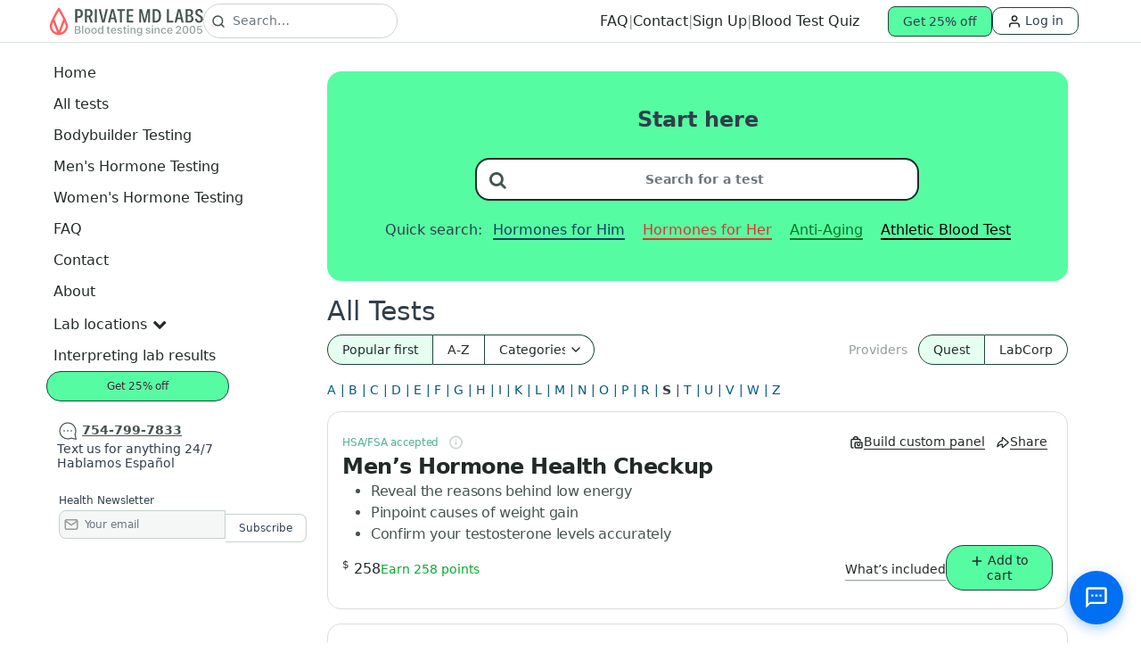

--- FILE ---
content_type: image/svg+xml
request_url: https://www.privatemdlabs.com/img/logo/pmd-logo-large.svg
body_size: 10400
content:
<svg width="243" height="48" viewBox="0 0 243 48" fill="none" xmlns="http://www.w3.org/2000/svg">
<g clip-path="url(#clip0_2005_777)">
<path d="M16.0096 46C23.7462 46 30.018 40.004 30.018 32.608C30.018 29.893 28.1303 25.0469 25.7409 20M16.0096 46C8.27297 46 2.00122 40.004 2.00122 32.608C2.00122 29.893 3.88886 25.0469 6.2783 20M16.0096 46L25.7409 20M16.0096 46L6.2783 20M25.7409 20C21.6211 11.2983 16.0096 2 16.0096 2C16.0096 2 10.3981 11.2983 6.2783 20" stroke="#FF6060" stroke-width="3.5" stroke-linecap="round" stroke-linejoin="round"/>
<path d="M235.197 25.65C233.934 25.65 232.848 25.417 231.938 24.9511C231.037 24.4755 230.333 23.8058 229.824 22.9419C229.325 22.0683 229.051 21.0395 229.002 19.8553L228.987 19.5059H232.085L232.099 19.899C232.148 20.5396 232.305 21.088 232.569 21.5442C232.843 21.9907 233.205 22.3304 233.655 22.5634C234.106 22.7963 234.629 22.9128 235.226 22.9128C235.813 22.9128 236.317 22.8012 236.738 22.5779C237.169 22.3547 237.497 22.0344 237.722 21.617C237.957 21.1899 238.074 20.6852 238.074 20.1028V20.0882C238.074 19.302 237.854 18.6274 237.414 18.0645C236.973 17.4918 236.171 16.89 235.006 16.2591L233.465 15.4729C232.085 14.774 231.047 13.9636 230.352 13.0415C229.667 12.1193 229.325 10.9691 229.325 9.59085V9.57629C229.325 8.46006 229.564 7.48457 230.044 6.64983C230.533 5.81508 231.223 5.16476 232.114 4.69886C233.005 4.23295 234.042 4 235.226 4C236.43 4 237.453 4.23295 238.294 4.69886C239.136 5.16476 239.787 5.81994 240.247 6.66439C240.707 7.50884 240.961 8.51345 241.01 9.67821L241.025 10.115H237.942L237.913 9.72188C237.883 9.08127 237.756 8.53771 237.531 8.09122C237.306 7.64473 236.998 7.30501 236.606 7.07205C236.215 6.8391 235.75 6.72748 235.212 6.73719C234.663 6.73719 234.189 6.84396 233.787 7.0575C233.386 7.27103 233.078 7.58164 232.863 7.9893C232.647 8.38726 232.54 8.85802 232.54 9.40158V9.43069C232.54 10.1587 232.76 10.8041 233.2 11.3671C233.641 11.9204 234.365 12.4591 235.373 12.9832L236.929 13.7985C237.996 14.3518 238.847 14.9148 239.484 15.4874C240.13 16.0601 240.59 16.6959 240.864 17.3947C241.147 18.0936 241.289 18.9041 241.289 19.8262V19.8553C241.289 21.0395 241.045 22.0683 240.555 22.9419C240.066 23.8058 239.366 24.4707 238.456 24.9366C237.546 25.4025 236.459 25.6403 235.197 25.65Z" fill="#45544F"/>
<path d="M184.651 25.3297V4.32031H187.837V22.607H194.722V25.3297H184.651Z" fill="#45544F"/>
<path d="M162.161 25.3297V4.32031H167.284C169.056 4.32031 170.548 4.70371 171.762 5.47051C172.975 6.23731 173.89 7.39722 174.507 8.95023C175.133 10.4935 175.447 12.4397 175.447 14.7886V14.8177C175.447 17.1569 175.133 19.1079 174.507 20.6706C173.89 22.2236 172.975 23.3884 171.762 24.1649C170.558 24.9414 169.065 25.3297 167.284 25.3297H162.161ZM165.346 22.607H167.005C168.15 22.607 169.109 22.3401 169.883 21.8063C170.656 21.2724 171.233 20.4328 171.615 19.2875C171.997 18.1324 172.187 16.6425 172.187 14.8177V14.7886C172.187 12.9735 171.997 11.4981 171.615 10.3625C171.233 9.22686 170.651 8.39212 169.868 7.85827C169.095 7.31471 168.141 7.04294 167.005 7.04294H165.346V22.607Z" fill="#45544F"/>
<path d="M121.554 25.3297V4.32031H131.874V7.04294H124.754V13.3181H131.463V15.9242H124.754V22.607H131.874V25.3297H121.554Z" fill="#45544F"/>
<path d="M110.881 25.3297V7.04294H106.448V4.32031H118.515V7.04294H114.067V25.3297H110.881Z" fill="#45544F"/>
<path d="M82.7236 25.3297L77.4973 4.32031H80.8005L84.6174 21.7335H84.7202L88.5372 4.32031H91.8403L86.6287 25.3297H82.7236Z" fill="#45544F"/>
<path d="M71.3461 25.3297V4.32031H74.5465V25.3297H71.3461Z" fill="#45544F"/>
<path d="M55.814 25.3297V4.32031H61.745C63.0858 4.32031 64.2064 4.55811 65.1069 5.03372C66.0073 5.50933 66.6777 6.20819 67.1181 7.13029C67.5683 8.05239 67.7934 9.18318 67.7934 10.5227V10.5518C67.7934 11.9204 67.5194 13.1191 66.9713 14.148C66.4232 15.1671 65.6305 15.8951 64.593 16.3319L68.2192 25.3297H64.7692L61.5101 16.8706C61.4318 16.8706 61.3486 16.8706 61.2605 16.8706C61.1822 16.8706 61.1039 16.8706 61.0256 16.8706H59.0144V25.3297H55.814ZM59.0144 14.4537H61.3927C62.4594 14.4537 63.2473 14.148 63.7562 13.5365C64.275 12.9153 64.5343 11.964 64.5343 10.6828V10.6391C64.5343 9.3676 64.2701 8.42609 63.7416 7.81459C63.2131 7.19338 62.4399 6.88278 61.422 6.88278H59.0144V14.4537Z" fill="#45544F"/>
<path d="M236.19 43.1047C235.401 43.1047 234.702 42.955 234.093 42.6555C233.483 42.356 232.997 41.9483 232.633 41.4325C232.27 40.9111 232.057 40.3287 231.996 39.6853L231.987 39.5772H233.757L233.766 39.6437C233.822 39.9932 233.956 40.3121 234.168 40.6005C234.386 40.8889 234.672 41.1163 235.024 41.2827C235.376 41.4491 235.771 41.5323 236.207 41.5323C236.705 41.5323 237.144 41.4242 237.524 41.2078C237.904 40.986 238.201 40.6837 238.413 40.301C238.631 39.9183 238.74 39.4773 238.74 38.9782V38.9615C238.74 38.4679 238.631 38.0297 238.413 37.647C238.195 37.2643 237.899 36.9676 237.524 36.7568C237.149 36.5405 236.716 36.4323 236.224 36.4323C235.86 36.4323 235.522 36.4878 235.209 36.5987C234.901 36.7041 234.627 36.865 234.386 37.0813C234.28 37.1811 234.18 37.2893 234.084 37.4057C233.989 37.5167 233.905 37.6415 233.833 37.7801H232.205L232.809 30.8082H239.856V32.3889H234.294L233.925 36.216H234.059C234.233 35.9442 234.448 35.7141 234.705 35.5255C234.968 35.3369 235.264 35.1927 235.594 35.0929C235.924 34.993 236.274 34.9431 236.643 34.9431C237.404 34.9431 238.075 35.115 238.656 35.4589C239.244 35.8028 239.705 36.2743 240.041 36.8733C240.376 37.4723 240.544 38.1573 240.544 38.9282V38.9449C240.544 39.7602 240.357 40.4813 239.982 41.108C239.613 41.7348 239.101 42.2256 238.447 42.5806C237.798 42.93 237.046 43.1047 236.19 43.1047Z" fill="#91A19C"/>
<path d="M225.091 43.1047C224.158 43.1047 223.358 42.8496 222.692 42.3393C222.027 41.829 221.515 41.1052 221.157 40.1679C220.799 39.225 220.62 38.1074 220.62 36.815V36.7984C220.62 35.5061 220.799 34.3912 221.157 33.4539C221.515 32.5165 222.027 31.7927 222.692 31.2824C223.358 30.7721 224.158 30.517 225.091 30.517C226.025 30.517 226.825 30.7721 227.491 31.2824C228.156 31.7927 228.668 32.5165 229.026 33.4539C229.389 34.3912 229.571 35.5061 229.571 36.7984V36.815C229.571 38.1074 229.389 39.225 229.026 40.1679C228.668 41.1052 228.156 41.829 227.491 42.3393C226.825 42.8496 226.025 43.1047 225.091 43.1047ZM225.091 41.549C225.634 41.549 226.095 41.3576 226.476 40.9749C226.862 40.5922 227.155 40.0486 227.356 39.3442C227.563 38.6343 227.667 37.7912 227.667 36.815V36.7984C227.667 35.8222 227.563 34.9819 227.356 34.2775C227.155 33.5731 226.862 33.0323 226.476 32.6552C226.095 32.2725 225.634 32.0811 225.091 32.0811C224.555 32.0811 224.093 32.2725 223.707 32.6552C223.327 33.0323 223.033 33.5731 222.826 34.2775C222.625 34.9819 222.524 35.8222 222.524 36.7984V36.815C222.524 37.7912 222.625 38.6343 222.826 39.3442C223.033 40.0486 223.327 40.5922 223.707 40.9749C224.093 41.3576 224.555 41.549 225.091 41.549Z" fill="#91A19C"/>
<path d="M213.917 43.1047C212.983 43.1047 212.184 42.8496 211.518 42.3393C210.853 41.829 210.341 41.1052 209.983 40.1679C209.625 39.225 209.446 38.1074 209.446 36.815V36.7984C209.446 35.5061 209.625 34.3912 209.983 33.4539C210.341 32.5165 210.853 31.7927 211.518 31.2824C212.184 30.7721 212.983 30.517 213.917 30.517C214.851 30.517 215.651 30.7721 216.317 31.2824C216.982 31.7927 217.494 32.5165 217.852 33.4539C218.215 34.3912 218.397 35.5061 218.397 36.7984V36.815C218.397 38.1074 218.215 39.225 217.852 40.1679C217.494 41.1052 216.982 41.829 216.317 42.3393C215.651 42.8496 214.851 43.1047 213.917 43.1047ZM213.917 41.549C214.46 41.549 214.921 41.3576 215.302 40.9749C215.687 40.5922 215.981 40.0486 216.182 39.3442C216.389 38.6343 216.493 37.7912 216.493 36.815V36.7984C216.493 35.8222 216.389 34.9819 216.182 34.2775C215.981 33.5731 215.687 33.0323 215.302 32.6552C214.921 32.2725 214.46 32.0811 213.917 32.0811C213.381 32.0811 212.919 32.2725 212.533 32.6552C212.153 33.0323 211.859 33.5731 211.652 34.2775C211.451 34.9819 211.35 35.8222 211.35 36.7984V36.815C211.35 37.7912 211.451 38.6343 211.652 39.3442C211.859 40.0486 212.153 40.5922 212.533 40.9749C212.919 41.3576 213.381 41.549 213.917 41.549Z" fill="#91A19C"/>
<path d="M180.383 42.9883C179.499 42.9883 178.736 42.7997 178.093 42.4225C177.455 42.0398 176.963 41.4963 176.616 40.7919C176.27 40.0875 176.096 39.2472 176.096 38.271V38.2543C176.096 37.2948 176.267 36.4684 176.608 35.7751C176.955 35.0818 177.447 34.5465 178.084 34.1694C178.728 33.7922 179.491 33.6036 180.375 33.6036C181.141 33.6036 181.798 33.7367 182.346 34.003C182.9 34.2637 183.339 34.6242 183.663 35.0845C183.993 35.5393 184.2 36.0579 184.284 36.6403L184.292 36.6819H182.539L182.531 36.6653C182.43 36.2216 182.198 35.8527 181.834 35.5588C181.471 35.2593 180.987 35.1095 180.383 35.1095C179.88 35.1095 179.446 35.2371 179.083 35.4922C178.719 35.7418 178.44 36.1023 178.244 36.5738C178.054 37.0452 177.959 37.6054 177.959 38.2543V38.271C177.959 38.9366 178.057 39.5079 178.252 39.9848C178.448 40.4618 178.728 40.8307 179.091 41.0914C179.455 41.3465 179.885 41.4741 180.383 41.4741C180.954 41.4741 181.415 41.3493 181.767 41.0997C182.125 40.8501 182.377 40.4813 182.522 39.9932L182.539 39.9516L184.284 39.9432L184.267 40.0181C184.161 40.6061 183.946 41.1219 183.621 41.5656C183.297 42.0093 182.863 42.3587 182.321 42.6139C181.784 42.8635 181.138 42.9883 180.383 42.9883Z" fill="#91A19C"/>
<path d="M166.248 42.8135V33.7783H168.068V35.1428H168.211C168.434 34.6602 168.764 34.2831 169.201 34.0113C169.637 33.7395 170.188 33.6036 170.853 33.6036C171.877 33.6036 172.66 33.8948 173.202 34.4772C173.745 35.0596 174.016 35.8888 174.016 36.9648V42.8135H172.187V37.3891C172.187 36.6348 172.028 36.0746 171.709 35.7085C171.396 35.3369 170.904 35.1511 170.232 35.1511C169.791 35.1511 169.408 35.2482 169.083 35.4423C168.759 35.6309 168.507 35.9026 168.328 36.2576C168.155 36.607 168.068 37.0258 168.068 37.5139V42.8135H166.248Z" fill="#91A19C"/>
<path d="M161.776 42.8135V33.7783H163.605V42.8135H161.776ZM162.699 32.1643C162.386 32.1643 162.118 32.0534 161.894 31.8315C161.67 31.6097 161.558 31.3434 161.558 31.0328C161.558 30.7222 161.67 30.4588 161.894 30.2425C162.118 30.0206 162.386 29.9097 162.699 29.9097C163.012 29.9097 163.281 30.0206 163.505 30.2425C163.728 30.4588 163.84 30.7222 163.84 31.0328C163.84 31.3434 163.728 31.6097 163.505 31.8315C163.281 32.0534 163.012 32.1643 162.699 32.1643Z" fill="#91A19C"/>
<path d="M155.803 42.9883C155.071 42.9883 154.433 42.8829 153.891 42.6721C153.348 42.4558 152.918 42.1591 152.599 41.7819C152.28 41.3992 152.093 40.9555 152.037 40.4508V40.4341H153.866V40.4508C153.983 40.7891 154.207 41.0636 154.537 41.2744C154.867 41.4852 155.303 41.5906 155.845 41.5906C156.22 41.5906 156.547 41.5379 156.827 41.4325C157.112 41.3271 157.336 41.1801 157.498 40.9915C157.66 40.803 157.741 40.5866 157.741 40.3426V40.326C157.741 40.0431 157.627 39.8046 157.397 39.6105C157.168 39.4163 156.791 39.2583 156.265 39.1362L154.805 38.8034C154.235 38.6759 153.762 38.5012 153.387 38.2793C153.013 38.0574 152.736 37.7857 152.557 37.464C152.378 37.1367 152.288 36.754 152.288 36.3159V36.3075C152.288 35.7806 152.439 35.3147 152.741 34.9098C153.043 34.4994 153.46 34.1805 153.991 33.9531C154.528 33.7201 155.141 33.6036 155.829 33.6036C156.522 33.6036 157.126 33.7118 157.641 33.9281C158.161 34.1389 158.572 34.4328 158.874 34.81C159.176 35.1816 159.355 35.6142 159.411 36.1079V36.1162H157.666V36.0995C157.582 35.7834 157.381 35.5199 157.062 35.3092C156.749 35.0984 156.335 34.993 155.82 34.993C155.49 34.993 155.197 35.0457 154.939 35.1511C154.682 35.2509 154.478 35.3924 154.327 35.5754C154.182 35.7529 154.109 35.9636 154.109 36.2077V36.2243C154.109 36.4129 154.156 36.5793 154.252 36.7235C154.352 36.8622 154.509 36.987 154.721 37.0979C154.934 37.2033 155.208 37.2976 155.543 37.3808L156.995 37.7052C157.867 37.9105 158.516 38.2072 158.941 38.5955C159.372 38.9837 159.587 39.5051 159.587 40.1596V40.1762C159.587 40.7309 159.422 41.2217 159.092 41.6488C158.762 42.0703 158.312 42.4003 157.741 42.6388C157.176 42.8718 156.531 42.9883 155.803 42.9883Z" fill="#91A19C"/>
<path d="M141.956 46C141.184 46 140.513 45.8946 139.942 45.6839C139.377 45.4731 138.93 45.1791 138.6 44.802C138.27 44.4248 138.069 43.9866 137.996 43.4874L138.004 43.4708H139.85L139.858 43.4874C139.937 43.798 140.158 44.0532 140.521 44.2529C140.885 44.4525 141.371 44.5524 141.981 44.5524C142.73 44.5524 143.315 44.3832 143.734 44.0449C144.159 43.7065 144.372 43.2323 144.372 42.6222V40.8501H144.229C144.05 41.1718 143.821 41.4491 143.541 41.6821C143.262 41.9095 142.943 42.0814 142.585 42.1979C142.227 42.3144 141.838 42.3726 141.419 42.3726C140.647 42.3726 139.976 42.1896 139.405 41.8235C138.841 41.4519 138.404 40.9416 138.097 40.2927C137.795 39.6382 137.644 38.8866 137.644 38.038V38.0214C137.644 37.1617 137.798 36.4018 138.105 35.7418C138.413 35.0762 138.852 34.5576 139.422 34.186C139.993 33.8088 140.672 33.6203 141.461 33.6203C141.886 33.6203 142.274 33.6868 142.627 33.8199C142.985 33.9531 143.301 34.1416 143.575 34.3857C143.849 34.6297 144.075 34.9209 144.254 35.2592H144.363V33.7783H146.184V42.6305C146.184 43.3127 146.01 43.9062 145.664 44.4109C145.322 44.9157 144.836 45.3067 144.204 45.584C143.572 45.8613 142.822 46 141.956 46ZM141.93 40.8751C142.445 40.8751 142.887 40.7558 143.256 40.5173C143.625 40.2733 143.907 39.9377 144.103 39.5106C144.305 39.0835 144.405 38.5899 144.405 38.0297V38.0131C144.405 37.4584 144.305 36.9648 144.103 36.5322C143.907 36.0995 143.625 35.7612 143.256 35.5172C142.887 35.2731 142.445 35.1511 141.93 35.1511C141.416 35.1511 140.977 35.2731 140.613 35.5172C140.255 35.7612 139.981 36.0995 139.791 36.5322C139.601 36.9592 139.506 37.4529 139.506 38.0131V38.0297C139.506 38.5899 139.601 39.0835 139.791 39.5106C139.981 39.9377 140.255 40.2733 140.613 40.5173C140.977 40.7558 141.416 40.8751 141.93 40.8751Z" fill="#91A19C"/>
<path d="M127.803 42.8135V33.7783H129.624V35.1428H129.767C129.99 34.6602 130.32 34.2831 130.756 34.0113C131.193 33.7395 131.743 33.6036 132.409 33.6036C133.432 33.6036 134.215 33.8948 134.758 34.4772C135.3 35.0596 135.572 35.8888 135.572 36.9648V42.8135H133.743V37.3891C133.743 36.6348 133.583 36.0746 133.265 35.7085C132.952 35.3369 132.459 35.1511 131.788 35.1511C131.346 35.1511 130.963 35.2482 130.639 35.4423C130.315 35.6309 130.063 35.9026 129.884 36.2576C129.711 36.607 129.624 37.0258 129.624 37.5139V42.8135H127.803Z" fill="#91A19C"/>
<path d="M123.332 42.8135V33.7783H125.161V42.8135H123.332ZM124.255 32.1643C123.942 32.1643 123.673 32.0534 123.45 31.8315C123.226 31.6097 123.114 31.3434 123.114 31.0328C123.114 30.7222 123.226 30.4588 123.45 30.2425C123.673 30.0206 123.942 29.9097 124.255 29.9097C124.568 29.9097 124.837 30.0206 125.06 30.2425C125.284 30.4588 125.396 30.7222 125.396 31.0328C125.396 31.3434 125.284 31.6097 125.06 31.8315C124.837 32.0534 124.568 32.1643 124.255 32.1643Z" fill="#91A19C"/>
<path d="M120.186 42.8718C119.191 42.8718 118.469 42.6832 118.022 42.306C117.58 41.9233 117.359 41.2994 117.359 40.4341V35.201H115.933V33.7783H117.359V31.4987H119.222V33.7783H121.176V35.201H119.222V39.9932C119.222 40.4813 119.319 40.8335 119.515 41.0498C119.711 41.2605 120.035 41.3659 120.488 41.3659C120.623 41.3659 120.737 41.3631 120.832 41.3576C120.933 41.3521 121.048 41.3437 121.176 41.3326V42.7803C121.031 42.8025 120.874 42.8219 120.706 42.8385C120.539 42.8607 120.365 42.8718 120.186 42.8718Z" fill="#91A19C"/>
<path d="M110.866 42.9883C110.134 42.9883 109.496 42.8829 108.954 42.6721C108.411 42.4558 107.98 42.1591 107.662 41.7819C107.343 41.3992 107.156 40.9555 107.1 40.4508V40.4341H108.928V40.4508C109.046 40.7891 109.27 41.0636 109.599 41.2744C109.929 41.4852 110.366 41.5906 110.908 41.5906C111.283 41.5906 111.61 41.5379 111.89 41.4325C112.175 41.3271 112.399 41.1801 112.561 40.9915C112.723 40.803 112.804 40.5866 112.804 40.3426V40.326C112.804 40.0431 112.689 39.8046 112.46 39.6105C112.231 39.4163 111.853 39.2583 111.328 39.1362L109.868 38.8034C109.297 38.6759 108.825 38.5012 108.45 38.2793C108.075 38.0574 107.799 37.7857 107.62 37.464C107.441 37.1367 107.351 36.754 107.351 36.3159V36.3075C107.351 35.7806 107.502 35.3147 107.804 34.9098C108.106 34.4994 108.523 34.1805 109.054 33.9531C109.591 33.7201 110.203 33.6036 110.891 33.6036C111.585 33.6036 112.189 33.7118 112.703 33.9281C113.224 34.1389 113.635 34.4328 113.937 34.81C114.239 35.1816 114.418 35.6142 114.473 36.1079V36.1162H112.729V36.0995C112.645 35.7834 112.443 35.5199 112.125 35.3092C111.811 35.0984 111.398 34.993 110.883 34.993C110.553 34.993 110.259 35.0457 110.002 35.1511C109.745 35.2509 109.541 35.3924 109.39 35.5754C109.244 35.7529 109.172 35.9636 109.172 36.2077V36.2243C109.172 36.4129 109.219 36.5793 109.314 36.7235C109.415 36.8622 109.572 36.987 109.784 37.0979C109.997 37.2033 110.271 37.2976 110.606 37.3808L112.057 37.7052C112.93 37.9105 113.579 38.2072 114.004 38.5955C114.434 38.9837 114.65 39.5051 114.65 40.1596V40.1762C114.65 40.7309 114.485 41.2217 114.155 41.6488C113.825 42.0703 113.375 42.4003 112.804 42.6388C112.239 42.8718 111.593 42.9883 110.866 42.9883Z" fill="#91A19C"/>
<path d="M94.5329 42.8718C93.5375 42.8718 92.816 42.6832 92.3686 42.306C91.9268 41.9233 91.7059 41.2994 91.7059 40.4341V35.201H90.2798V33.7783H91.7059V31.4987H93.5682V33.7783H95.5228V35.201H93.5682V39.9932C93.5682 40.4813 93.6661 40.8335 93.8618 41.0498C94.0576 41.2605 94.3819 41.3659 94.8349 41.3659C94.9692 41.3659 95.0838 41.3631 95.1789 41.3576C95.2796 41.3521 95.3942 41.3437 95.5228 41.3326V42.7803C95.3774 42.8025 95.2208 42.8219 95.0531 42.8385C94.8853 42.8607 94.7119 42.8718 94.5329 42.8718Z" fill="#91A19C"/>
<path d="M79.9469 42.9633C79.1863 42.9633 78.5208 42.7747 77.9503 42.3976C77.3855 42.0149 76.9464 41.4741 76.6333 40.7752C76.3257 40.0764 76.1719 39.2527 76.1719 38.3043V38.2876C76.1719 37.3336 76.3257 36.5072 76.6333 35.8083C76.9409 35.1095 77.3771 34.5715 77.9419 34.1943C78.5068 33.8116 79.1751 33.6203 79.9469 33.6203C80.3663 33.6203 80.7578 33.6868 81.1213 33.8199C81.4849 33.9475 81.8064 34.1305 82.0861 34.369C82.3657 34.602 82.5866 34.8821 82.7488 35.2093H82.883V30.2341H84.7118V42.8135H82.883V41.3909H82.7488C82.5698 41.7181 82.3433 42.001 82.0693 42.2395C81.7953 42.4724 81.4793 42.6527 81.1213 42.7803C80.7634 42.9023 80.3719 42.9633 79.9469 42.9633ZM80.467 41.4158C80.9703 41.4158 81.4066 41.291 81.7757 41.0415C82.1448 40.7919 82.4272 40.4341 82.623 39.9682C82.8187 39.4968 82.9166 38.9421 82.9166 38.3043V38.2876C82.9166 37.6442 82.8159 37.0896 82.6146 36.6237C82.4188 36.1578 82.1364 35.8 81.7673 35.5504C81.4038 35.2953 80.9703 35.1677 80.467 35.1677C79.9637 35.1677 79.5274 35.2953 79.1583 35.5504C78.7948 35.8 78.5152 36.1578 78.3194 36.6237C78.1293 37.084 78.0342 37.6387 78.0342 38.2876V38.3043C78.0342 38.9477 78.1293 39.5023 78.3194 39.9682C78.5152 40.4341 78.7948 40.7919 79.1583 41.0415C79.5274 41.291 79.9637 41.4158 80.467 41.4158Z" fill="#91A19C"/>
<path d="M70.1486 42.9883C69.2594 42.9883 68.4904 42.7997 67.8417 42.4225C67.1985 42.0454 66.7036 41.5074 66.3568 40.8085C66.0101 40.1041 65.8367 39.2694 65.8367 38.3043V38.2876C65.8367 37.317 66.0101 36.4822 66.3568 35.7834C66.7091 35.0845 67.2069 34.5465 67.85 34.1694C68.4988 33.7922 69.265 33.6036 70.1486 33.6036C71.0378 33.6036 71.804 33.7922 72.4472 34.1694C73.0903 34.541 73.5853 35.079 73.932 35.7834C74.2844 36.4822 74.4605 37.317 74.4605 38.2876V38.3043C74.4605 39.2694 74.2844 40.1041 73.932 40.8085C73.5853 41.5074 73.0903 42.0454 72.4472 42.4225C71.8096 42.7997 71.0434 42.9883 70.1486 42.9883ZM70.1486 41.4741C70.6687 41.4741 71.1105 41.3493 71.4741 41.0997C71.8376 40.8446 72.1144 40.4813 72.3046 40.0098C72.4947 39.5384 72.5898 38.9698 72.5898 38.3043V38.2876C72.5898 37.6165 72.4947 37.0452 72.3046 36.5738C72.1144 36.1023 71.8376 35.7418 71.4741 35.4922C71.1105 35.2371 70.6687 35.1095 70.1486 35.1095C69.6285 35.1095 69.1867 35.2371 68.8232 35.4922C68.4596 35.7418 68.18 36.1023 67.9843 36.5738C67.7941 37.0452 67.699 37.6165 67.699 38.2876V38.3043C67.699 38.9698 67.7941 39.5384 67.9843 40.0098C68.18 40.4813 68.4596 40.8446 68.8232 41.0997C69.1867 41.3493 69.6285 41.4741 70.1486 41.4741Z" fill="#91A19C"/>
<path d="M59.8134 42.9883C58.9242 42.9883 58.1552 42.7997 57.5065 42.4225C56.8633 42.0454 56.3684 41.5074 56.0216 40.8085C55.6749 40.1041 55.5015 39.2694 55.5015 38.3043V38.2876C55.5015 37.317 55.6749 36.4822 56.0216 35.7834C56.374 35.0845 56.8717 34.5465 57.5149 34.1694C58.1636 33.7922 58.9298 33.6036 59.8134 33.6036C60.7027 33.6036 61.4689 33.7922 62.112 34.1694C62.7552 34.541 63.2501 35.079 63.5968 35.7834C63.9492 36.4822 64.1254 37.317 64.1254 38.2876V38.3043C64.1254 39.2694 63.9492 40.1041 63.5968 40.8085C63.2501 41.5074 62.7552 42.0454 62.112 42.4225C61.4744 42.7997 60.7083 42.9883 59.8134 42.9883ZM59.8134 41.4741C60.3336 41.4741 60.7754 41.3493 61.1389 41.0997C61.5024 40.8446 61.7792 40.4813 61.9694 40.0098C62.1595 39.5384 62.2546 38.9698 62.2546 38.3043V38.2876C62.2546 37.6165 62.1595 37.0452 61.9694 36.5738C61.7792 36.1023 61.5024 35.7418 61.1389 35.4922C60.7754 35.2371 60.3336 35.1095 59.8134 35.1095C59.2933 35.1095 58.8515 35.2371 58.488 35.4922C58.1245 35.7418 57.8448 36.1023 57.6491 36.5738C57.4589 37.0452 57.3639 37.6165 57.3639 38.2876V38.3043C57.3639 38.9698 57.4589 39.5384 57.6491 40.0098C57.8448 40.4813 58.1245 40.8446 58.488 41.0997C58.8515 41.3493 59.2933 41.4741 59.8134 41.4741Z" fill="#91A19C"/>
<path d="M51.4245 42.8135V30.2341H53.2449V42.8135H51.4245Z" fill="#91A19C"/>
<path fill-rule="evenodd" clip-rule="evenodd" d="M187.883 42.4225C188.52 42.7997 189.284 42.9883 190.173 42.9883C190.76 42.9883 191.277 42.9134 191.725 42.7636C192.178 42.6139 192.564 42.417 192.883 42.1729C193.207 41.9289 193.467 41.6599 193.663 41.3659C193.858 41.0664 193.995 40.7669 194.074 40.4674L194.091 40.3925H192.329L192.295 40.4591C192.228 40.6144 192.102 40.7724 191.918 40.9333C191.739 41.0941 191.507 41.23 191.222 41.341C190.942 41.4463 190.606 41.499 190.215 41.499C189.706 41.499 189.264 41.3881 188.889 41.1662C188.52 40.9444 188.235 40.6227 188.034 40.2012C187.843 39.8015 187.742 39.3245 187.733 38.7702H194.183V38.1379C194.183 37.2282 194.018 36.4351 193.688 35.7584C193.358 35.0762 192.885 34.5465 192.27 34.1694C191.661 33.7922 190.931 33.6036 190.081 33.6036C189.236 33.6036 188.498 33.8005 187.866 34.1943C187.24 34.5881 186.753 35.1372 186.406 35.8416C186.065 36.546 185.895 37.3697 185.895 38.3126V38.3209C185.895 39.2749 186.065 40.1013 186.406 40.8002C186.753 41.499 187.245 42.0398 187.883 42.4225ZM187.753 37.4806H192.384C192.346 37.045 192.252 36.6706 192.102 36.3575C191.907 35.9304 191.635 35.6115 191.289 35.4007C190.942 35.1899 190.542 35.0845 190.089 35.0845C189.636 35.0845 189.231 35.1955 188.873 35.4173C188.52 35.6336 188.241 35.9553 188.034 36.3824C187.886 36.6961 187.792 37.0622 187.753 37.4806Z" fill="#91A19C"/>
<path fill-rule="evenodd" clip-rule="evenodd" d="M199.019 41.5406V42.8135H207.189V41.2162H201.594V41.0594L204.161 38.5206C204.894 37.7995 205.464 37.1839 205.872 36.6736C206.286 36.1633 206.577 35.6946 206.745 35.2676C206.913 34.8405 206.997 34.3995 206.997 33.9447V33.9198C206.997 33.2597 206.826 32.6746 206.485 32.1643C206.144 31.6485 205.677 31.2464 205.084 30.958C204.497 30.664 203.828 30.517 203.079 30.517C202.268 30.517 201.549 30.6779 200.923 30.9996C200.297 31.3157 199.807 31.7566 199.455 32.3224C199.103 32.8826 198.924 33.5287 198.918 34.2609L198.926 34.2775L200.705 34.2858V34.2526C200.705 33.8144 200.8 33.4317 200.99 33.1044C201.18 32.7772 201.446 32.5221 201.787 32.339C202.128 32.156 202.522 32.0645 202.97 32.0645C203.412 32.0645 203.792 32.1532 204.111 32.3307C204.43 32.5026 204.673 32.7439 204.841 33.0545C205.014 33.3596 205.101 33.709 205.101 34.1028V34.1194C205.101 34.4467 205.039 34.7517 204.916 35.0346C204.799 35.3175 204.592 35.6392 204.295 35.9997C203.999 36.3547 203.582 36.8095 203.045 37.3641L199.019 41.5406Z" fill="#91A19C"/>
<path fill-rule="evenodd" clip-rule="evenodd" d="M196.66 25.3297L201.886 4.32031H205.777L211.003 25.3297H207.744L206.594 20.1319H201.073L199.919 25.3297H196.66ZM203.795 7.87283H203.883L206.037 17.6131H201.632L203.795 7.87283Z" fill="#45544F"/>
<path fill-rule="evenodd" clip-rule="evenodd" d="M220.34 4.32031C221.505 4.32031 222.488 4.529 223.291 4.94637C224.103 5.36374 224.72 5.96068 225.141 6.73719C225.571 7.51369 225.787 8.43579 225.787 9.50349V9.53261C225.787 10.3868 225.64 11.139 225.346 11.7893C225.053 12.4397 224.641 12.9735 224.113 13.3909C223.584 13.7985 222.978 14.08 222.293 14.2353V14.3227C223.105 14.4489 223.814 14.7206 224.421 15.138C225.038 15.5457 225.512 16.1184 225.845 16.856C226.188 17.584 226.359 18.4819 226.359 19.5495V19.5787C226.359 20.792 226.124 21.8305 225.654 22.6944C225.185 23.5486 224.5 24.2037 223.599 24.6599C222.699 25.1064 221.612 25.3297 220.34 25.3297H217.184H213.983V4.32031H220.34ZM219.21 13.3035C220.355 13.3035 221.206 13.0366 221.764 12.5027C222.322 11.9689 222.601 11.1633 222.601 10.0859V10.0568C222.601 9.00847 222.337 8.2174 221.808 7.68355C221.289 7.14971 220.555 6.88278 219.606 6.88278H217.184V13.3035H219.21ZM222.19 21.9082C221.593 22.4809 220.732 22.7672 219.606 22.7672H217.184V15.7058H219.43C220.262 15.7058 220.947 15.8369 221.485 16.0989C222.023 16.3513 222.425 16.7396 222.689 17.2637C222.963 17.7878 223.1 18.4479 223.1 19.2438V19.2875C223.1 20.4522 222.797 21.3258 222.19 21.9082Z" fill="#45544F"/>
<path fill-rule="evenodd" clip-rule="evenodd" d="M141.138 25.3297V4.32031H145.469L149.579 20.9473H149.682L153.778 4.32031H158.109V25.3297H155.187V9.16862H155.096L151.077 25.3297H148.185L144.143 9.16862H144.059V25.3297H141.138Z" fill="#45544F"/>
<path fill-rule="evenodd" clip-rule="evenodd" d="M92.0458 25.3297L97.2722 4.32031H101.163L106.389 25.3297H103.13L101.98 20.1319H96.4589L95.3049 25.3297H92.0458ZM99.1806 7.87283H99.2687L101.423 17.6131H97.0181L99.1806 7.87283Z" fill="#45544F"/>
<path fill-rule="evenodd" clip-rule="evenodd" d="M42.117 4.32031H43.7172H46.301C47.6516 4.32031 48.7869 4.60179 49.7069 5.16476C50.6366 5.72773 51.3413 6.52365 51.8209 7.55252C52.3102 8.57168 52.5549 9.78498 52.5549 11.1924V11.2215C52.5549 12.6192 52.3102 13.8325 51.8209 14.8614C51.3413 15.8903 50.6366 16.6862 49.7069 17.2491C48.7869 17.8024 47.6516 18.079 46.301 18.079H43.7172V25.3297H40.5168V4.32031H42.117ZM48.415 14.3809C47.8375 15.0895 46.9322 15.4438 45.699 15.4438H43.7172V6.97014H45.699C46.9322 6.97014 47.8375 7.32442 48.415 8.03298C49.0022 8.74154 49.2958 9.79468 49.2958 11.1924V11.2361C49.2958 12.6241 49.0022 13.6724 48.415 14.3809Z" fill="#45544F"/>
<path fill-rule="evenodd" clip-rule="evenodd" d="M44.8979 30.8082C45.6529 30.8082 46.3017 30.9302 46.8441 31.1743C47.3922 31.4183 47.8117 31.765 48.1025 32.2142C48.3933 32.658 48.5387 33.1849 48.5387 33.795V33.8116C48.5387 34.2332 48.4436 34.627 48.2535 34.993C48.0633 35.3535 47.8089 35.6586 47.4901 35.9082C47.1713 36.1578 46.8106 36.3159 46.4079 36.3824V36.5238C46.956 36.5793 47.4342 36.7374 47.8424 36.9981C48.2507 37.2588 48.5695 37.5971 48.7988 38.0131C49.0281 38.4235 49.1427 38.8894 49.1427 39.4108V39.4274C49.1427 40.1263 48.9749 40.7308 48.6394 41.2411C48.3094 41.7459 47.8368 42.1341 47.2216 42.4059C46.6064 42.6777 45.8682 42.8135 45.007 42.8135H41.903H40.0239V30.8082H41.903H44.8979ZM46.5505 40.7835C46.1143 41.1219 45.4711 41.291 44.6211 41.291H41.903V37.3392H44.512C45.1048 37.3392 45.5998 37.4141 45.9969 37.5638C46.3995 37.708 46.7015 37.9243 46.9029 38.2127C47.1042 38.5012 47.2049 38.8617 47.2049 39.2943V39.311C47.2049 39.9543 46.9867 40.4452 46.5505 40.7835ZM46.022 35.4672C45.597 35.7668 44.9678 35.9165 44.1345 35.9165H41.903V32.3307H44.4533C45.1524 32.3307 45.6948 32.4888 46.0807 32.8049C46.4666 33.1155 46.6596 33.5537 46.6596 34.1194V34.1361C46.6596 34.7185 46.4471 35.1622 46.022 35.4672Z" fill="#91A19C"/>
<path fill-rule="evenodd" clip-rule="evenodd" d="M101.378 42.9883C100.489 42.9883 99.7257 42.7997 99.0881 42.4225C98.4506 42.0398 97.9584 41.499 97.6117 40.8002C97.2705 40.1013 97.1 39.2749 97.1 38.3209V38.3126C97.1 37.3697 97.2705 36.546 97.6117 35.8416C97.9584 35.1372 98.445 34.5881 99.0714 34.1943C99.7033 33.8005 100.442 33.6036 101.286 33.6036C102.136 33.6036 102.866 33.7922 103.476 34.1694C104.091 34.5465 104.563 35.0762 104.893 35.7584C105.223 36.4351 105.388 37.2282 105.388 38.1379V38.7702H98.938C98.9478 39.3245 99.0482 39.8015 99.2391 40.2012C99.4405 40.6227 99.7257 40.9444 100.095 41.1662C100.47 41.3881 100.911 41.499 101.42 41.499C101.812 41.499 102.147 41.4463 102.427 41.341C102.712 41.23 102.944 41.0941 103.123 40.9333C103.308 40.7724 103.434 40.6144 103.501 40.4591L103.534 40.3925H105.296L105.279 40.4674C105.201 40.7669 105.064 41.0664 104.868 41.3659C104.672 41.6599 104.412 41.9289 104.088 42.1729C103.769 42.417 103.383 42.6139 102.93 42.7636C102.483 42.9134 101.966 42.9883 101.378 42.9883ZM102.494 35.4007C102.841 35.6115 103.112 35.9304 103.308 36.3575C103.457 36.6706 103.551 37.045 103.59 37.4806H98.9584C98.9977 37.0622 99.0913 36.6961 99.2391 36.3824C99.4461 35.9553 99.7257 35.6336 100.078 35.4173C100.436 35.1955 100.841 35.0845 101.294 35.0845C101.747 35.0845 102.147 35.1899 102.494 35.4007Z" fill="#91A19C"/>
</g>
<defs>
<clipPath id="clip0_2005_777">
<rect width="242.145" height="48" fill="white"/>
</clipPath>
</defs>
</svg>


--- FILE ---
content_type: application/javascript; charset=utf-8
request_url: https://www.privatemdlabs.com/js/main.js?id=b82624639417dd830e2c49fb21b13ac9
body_size: 95658
content:
/*! For license information please see main.js.LICENSE.txt */
(()=>{var e,t={1057:(e,t,n)=>{"use strict";var o="pmd-click-events",r=window.location.pathname;function a(){return JSON.parse(sessionStorage.getItem(o))||[]}function i(e){var t,n=a();n.push(e),t=n,sessionStorage.setItem(o,JSON.stringify(t))}function c(e,t){var n="undefined"!=typeof Symbol&&e[Symbol.iterator]||e["@@iterator"];if(!n){if(Array.isArray(e)||(n=function(e,t){if(!e)return;if("string"==typeof e)return l(e,t);var n=Object.prototype.toString.call(e).slice(8,-1);"Object"===n&&e.constructor&&(n=e.constructor.name);if("Map"===n||"Set"===n)return Array.from(e);if("Arguments"===n||/^(?:Ui|I)nt(?:8|16|32)(?:Clamped)?Array$/.test(n))return l(e,t)}(e))||t&&e&&"number"==typeof e.length){n&&(e=n);var o=0,r=function(){};return{s:r,n:function(){return o>=e.length?{done:!0}:{done:!1,value:e[o++]}},e:function(e){throw e},f:r}}throw new TypeError("Invalid attempt to iterate non-iterable instance.\nIn order to be iterable, non-array objects must have a [Symbol.iterator]() method.")}var a,i=!0,c=!1;return{s:function(){n=n.call(e)},n:function(){var e=n.next();return i=e.done,e},e:function(e){c=!0,a=e},f:function(){try{i||null==n.return||n.return()}finally{if(c)throw a}}}}function l(e,t){(null==t||t>e.length)&&(t=e.length);for(var n=0,o=new Array(t);n<t;n++)o[n]=e[n];return o}var s={setCookie:function(e,t,n){var o="";if(n){var r=new Date;r.setTime(r.getTime()+24*n*60*60*1e3),o="; expires="+r.toUTCString()}document.cookie=e+"="+(t||"")+o+"; path=/"},getCookie:function(e){var t,n=c(document.cookie.split(";"));try{for(n.s();!(t=n.n()).done;){var o=t.value;if(o.trim().indexOf(e+"=")>-1)return o.split("=")[1]}}catch(e){n.e(e)}finally{n.f()}return null}};const d=s;function u(e){var t=arguments.length>1&&void 0!==arguments[1]?arguments[1]:2,n=arguments.length>2&&void 0!==arguments[2]?arguments[2]:"$",o=arguments.length>3&&void 0!==arguments[3]?arguments[3]:"-",r=arguments.length>4&&void 0!==arguments[4]&&arguments[4],a=r&&Number(e)===Math.floor(e)?0:t,i=Math.abs(e).toLocaleString(void 0,{minimumFractionDigits:a,maximumFractionDigits:a});return e<0?o+n+i:n+i}function p(e){var t=arguments.length>1&&void 0!==arguments[1]?arguments[1]:"$";return u(e,2,t,"-",!0)}window.fetchStateAndCityByZip=function(e){var t=e.zipValue,n=e.noAutoPopulate,o=e.state,r=e.city;fetch("/get-state/"+t,{method:"POST",headers:{"Content-Type":"application/json",Accept:"application/json","X-Requested-With":"XMLHttpRequest","X-CSRF-TOKEN":document.querySelector('meta[name="csrf-token"]').getAttribute("content")}}).then((function(e){return e.json()})).then((function(e){n.includes(e.state)?(o.value="",r.value=""):(o.value=e.state,r.value=e.city),localStorage.setItem("selectedZipState",JSON.stringify(e)),o.dispatchEvent(new Event("change")),r.dispatchEvent(new Event("change"))})).catch((function(e){o.value="",r.value="",zip.value=""}))};var m=["Erin","Ron","Ronnie","Ab","Abe","Eb","Ebbie","A.B.","Biah","Biel","Ad","Ade","Albert","Bert","Del","Delbert","Elbert","Dolph","Olph","Al","Alan","Lonson","Rich","Richie","Alex","Eleck","Sandy","Fred","Lon","Lonzo","Ander","Andy","Sonny","Drew","Tony","Archie","Baldo","Art","Asa","Aze","Riah","August","Austin","Gus","B.F.","Barney","Bart","Bartel","Bat","Mees","Meus","Ben","Bennie","Benjy","Jamie","Berney","Brad","Ford","Ricky","Brady","Brody","Cal","Vin","Vinny","Cam","Ronny","K.C.","Ced","Rick","Carl","Charlie","Chick","Chuck","Chan","Chet","Chris","Kit","Clair","Clare","Clem","Cliff","Clum","Con","Conny","Corny","Niel","Court","Curt","Cene","Cy","Renius","Serene","Swene","Dahl","Dal","Dan","Danny","Dave","Davey","Day","Denny","Dennis","Eric","Don","Donny","Eben","Ed","Ned","Ted","Eddie","Eddy","Teddy","Win","Lazar","Eli","Lee","Lias","Lige","Left","Lish","Elsey","Elze","Elsie","Woody","Manny","Manuel","Eph","Dite","Ditus","Dyce","Dyche","Eppa","Ernie","Gene","Ez","Zeke","Ferdie","Frank","Fran","Freddy","Fritz","G.W.","Gabe","Gabby","Geoff","Jeff","Jerry","Gerry","Gil","Wilber","Hal","Harry","Hank","Herb","Hez","Hy","Kiah","Hop","Hopp","Horry","Hugh","Hub","Iggy","Nace","Nate","Natius","Ike","Izzy","Jaap","Jake","Jay","Jacob","Jem","Jim","Jimmy","Jed","Hiel","Jereme","Jack","Jock","Johnny","Nathan","John","Jon","Joe","Joey","Jos","Jody","Josh","Jud","Jule","JR","June","Junie","Ken","Kenny","Kenneth","Kent","King","Fate","Laffie","Monty","Larry","Lonny","Lorne","Lorry","Lem","Leo","Leon","Len","Lenny","Lineau","L.R.","Roy","Les","Link","Loren","Lou","Louie","Luke","Lynn","Lindy","Mark","Marty","Marv","Matt","Thias","Thys","Morey","Merv","Mike","Micah","Mick","Micky","Mitch","Gum","Morry","Morrie","Mort","Morty","Nap","Nappy","Nat","Natty","Than","Nick","Claas","Claes","Norby","Diah","Dyer","Obed","Obie","Ollie","Ossy","Ozzy","Waldo","Paddy","Pat","Patsy","Pate","Peter","Perry","Percy","Pete","Leet","Phil","Scott","Scotty","Pres","Ralph","Randy","Ray","Reg","Reggie","Naldo","Renny","Rube","Dick","Dickon","Bob","Dob","Dobbin","Hob","Hobkin","Rob","Robby","Bobby","Robin","Rupert","Roge","Hodge","Rod","Lanny","Rollo","Rolly","Rolf","Rudy","Russ","Rusty","Sam","Sammy","See","Shelly","Shel","Sher","Sid","Syd","Si","Sion","Smitty","Sal","Salmon","Saul","Sol","Solly","Zolly","Steve","Steph","Sully","Van","Sly","Sy","Syl","Vester","Vet","Vessie","Terry","Thad","Theo","Tom","Thom","Tommy","Tim","Timmy","Toby","Bias","Felty","Feltie","Vince","Wally","Wash","Will","Willie","Bill","Billy","Bell","Bela","Winny","Field","Wood","Zach","Zachy","Zeb","Zed","Zeph","Abby","Nabby","Gail","Ada","Addy","Dell","Delia","Lena","Adele","Della","Heidi","Delphia","Philly","Aggy","Inez","Nessa","Allie","Bertie","Alla","Alfy","Freda","Frieda","Lisa","Mena","Manda","Mandy","Emily","Mel","Millie","Amy","Annie","Nan","Nanny","Nana","Nancy","Ann","Netta","Ara","Arry","Belle","Bella","Arly","Assene","Sene","Gatsy","Gussie","Tina","Bab","Babs","Barby","Bobbie","Bea","Trisha","Trix","Trixie","Linda","Bunny","Birdie","Biddie","Biddy","Bridgie","Bridie","Cammie","Cornie","Nelia","Carrie","Cassie","Sandra","Cathy","Kathy","Katy","Kay","Kittie","Trina","Celia","Cissy","Char","Lottie","Lotta","Sherry","Kris","Crissy","Christy","Kristy","Clara","Connie","Cordy","Nelle","Nelly","Cindy","Cintha","Darry","Debby","Debbie","Deb","Delly","Dilly","Lola","Lolly","Dee","Dicie","Darkey","Dolly","Dot","Dortha","Dotty","Edie","Elaine","Ellen","Ellie","Lanna","Lenora","Nora","Eliza","Bess","Bessie","Beth","Betsy","Betty","Lib","Libby","Liza","Liz","Lizzie","Ellenn","Elly","Mira","Louise","Elouise","Emmy","Emma","Em","Milly","Essy","Stella","Eva","Eve","Fay","Flo","Flora","Flossy","Fanny","Frankie","Sis","Ricka","Ella","Jean","Jenny","Georgie","Georgy","Dina","Gerrie","Trudy","Gert","Gertie","Gwen","Wendy","Anna","Hannah","Hattie","Eloise","Lois","Etta","Etty","Nettie","Retta","Hermie","Hipsie","Hessy","Esther","Hetty","Ina","Rena","Ib","Issy","Nib","Nibby","Tibbie","Dora","Janie","Jennie","Jessie","Jan","Jane","Jeannie","Janet","Mima","Nonie","Joan","Jo","Josey","Fina","Joy","Nita","Julie","Jill","Kizza","Kizzie","Vina","Viney","Lettie","Lettice","Titia","Tish","Lily","Lilly","Lil","Melinda","Philinda","Alice","Melissa","Lorrie","Lu","Cille","Lucy","Lula","Lyddy","Madeline","etc.","Maddy","Madge","Magda","Maggie","Maida","Maud","Hallie","Daisy","Gretta","Meg","Midge","Peg","Peggy","Rita","Margery","Marge","Margie","Mat","Mattie","Patty","Molly","Polly","Mae","Mamie","Mitzi","Tilly","Matty","Hitty","Mabel","Mitty","Mindy","Lissa","Missy","Mickey","Minnie","Mimi","Nollie","Livia","Amelia","Melia","Tricia","Lina","Penny","Cilla","Prissy","Prudy","Prue","Reba","Becca","Becky","Beck","Gina","Leafa","Robbie","Rosa","Rose","Roz","Rosie","Roxie","Brina","Sally","Sadie","Shirl","Sonie","Sue","Sukey","Susie","Tabby","Tess","Tessie","Tessa","Thirza","Thursa","Tracy","Phena","Val","Essa","Vanna","Franky","Frony","Ronna","Vonnie","Vicky","Ginger","Ginny","Virgy","Mina","Wilma","Winnie"];function f(e){return f="function"==typeof Symbol&&"symbol"==typeof Symbol.iterator?function(e){return typeof e}:function(e){return e&&"function"==typeof Symbol&&e.constructor===Symbol&&e!==Symbol.prototype?"symbol":typeof e},f(e)}function h(){h=function(){return e};var e={},t=Object.prototype,n=t.hasOwnProperty,o="function"==typeof Symbol?Symbol:{},r=o.iterator||"@@iterator",a=o.asyncIterator||"@@asyncIterator",i=o.toStringTag||"@@toStringTag";function c(e,t,n){return Object.defineProperty(e,t,{value:n,enumerable:!0,configurable:!0,writable:!0}),e[t]}try{c({},"")}catch(e){c=function(e,t,n){return e[t]=n}}function l(e,t,n,o){var r=t&&t.prototype instanceof u?t:u,a=Object.create(r.prototype),i=new k(o||[]);return a._invoke=function(e,t,n){var o="suspendedStart";return function(r,a){if("executing"===o)throw new Error("Generator is already running");if("completed"===o){if("throw"===r)throw a;return x()}for(n.method=r,n.arg=a;;){var i=n.delegate;if(i){var c=E(i,n);if(c){if(c===d)continue;return c}}if("next"===n.method)n.sent=n._sent=n.arg;else if("throw"===n.method){if("suspendedStart"===o)throw o="completed",n.arg;n.dispatchException(n.arg)}else"return"===n.method&&n.abrupt("return",n.arg);o="executing";var l=s(e,t,n);if("normal"===l.type){if(o=n.done?"completed":"suspendedYield",l.arg===d)continue;return{value:l.arg,done:n.done}}"throw"===l.type&&(o="completed",n.method="throw",n.arg=l.arg)}}}(e,n,i),a}function s(e,t,n){try{return{type:"normal",arg:e.call(t,n)}}catch(e){return{type:"throw",arg:e}}}e.wrap=l;var d={};function u(){}function p(){}function m(){}var g={};c(g,r,(function(){return this}));var y=Object.getPrototypeOf,v=y&&y(y(I([])));v&&v!==t&&n.call(v,r)&&(g=v);var w=m.prototype=u.prototype=Object.create(g);function b(e){["next","throw","return"].forEach((function(t){c(e,t,(function(e){return this._invoke(t,e)}))}))}function _(e,t){function o(r,a,i,c){var l=s(e[r],e,a);if("throw"!==l.type){var d=l.arg,u=d.value;return u&&"object"==f(u)&&n.call(u,"__await")?t.resolve(u.__await).then((function(e){o("next",e,i,c)}),(function(e){o("throw",e,i,c)})):t.resolve(u).then((function(e){d.value=e,i(d)}),(function(e){return o("throw",e,i,c)}))}c(l.arg)}var r;this._invoke=function(e,n){function a(){return new t((function(t,r){o(e,n,t,r)}))}return r=r?r.then(a,a):a()}}function E(e,t){var n=e.iterator[t.method];if(void 0===n){if(t.delegate=null,"throw"===t.method){if(e.iterator.return&&(t.method="return",t.arg=void 0,E(e,t),"throw"===t.method))return d;t.method="throw",t.arg=new TypeError("The iterator does not provide a 'throw' method")}return d}var o=s(n,e.iterator,t.arg);if("throw"===o.type)return t.method="throw",t.arg=o.arg,t.delegate=null,d;var r=o.arg;return r?r.done?(t[e.resultName]=r.value,t.next=e.nextLoc,"return"!==t.method&&(t.method="next",t.arg=void 0),t.delegate=null,d):r:(t.method="throw",t.arg=new TypeError("iterator result is not an object"),t.delegate=null,d)}function S(e){var t={tryLoc:e[0]};1 in e&&(t.catchLoc=e[1]),2 in e&&(t.finallyLoc=e[2],t.afterLoc=e[3]),this.tryEntries.push(t)}function L(e){var t=e.completion||{};t.type="normal",delete t.arg,e.completion=t}function k(e){this.tryEntries=[{tryLoc:"root"}],e.forEach(S,this),this.reset(!0)}function I(e){if(e){var t=e[r];if(t)return t.call(e);if("function"==typeof e.next)return e;if(!isNaN(e.length)){var o=-1,a=function t(){for(;++o<e.length;)if(n.call(e,o))return t.value=e[o],t.done=!1,t;return t.value=void 0,t.done=!0,t};return a.next=a}}return{next:x}}function x(){return{value:void 0,done:!0}}return p.prototype=m,c(w,"constructor",m),c(m,"constructor",p),p.displayName=c(m,i,"GeneratorFunction"),e.isGeneratorFunction=function(e){var t="function"==typeof e&&e.constructor;return!!t&&(t===p||"GeneratorFunction"===(t.displayName||t.name))},e.mark=function(e){return Object.setPrototypeOf?Object.setPrototypeOf(e,m):(e.__proto__=m,c(e,i,"GeneratorFunction")),e.prototype=Object.create(w),e},e.awrap=function(e){return{__await:e}},b(_.prototype),c(_.prototype,a,(function(){return this})),e.AsyncIterator=_,e.async=function(t,n,o,r,a){void 0===a&&(a=Promise);var i=new _(l(t,n,o,r),a);return e.isGeneratorFunction(n)?i:i.next().then((function(e){return e.done?e.value:i.next()}))},b(w),c(w,i,"Generator"),c(w,r,(function(){return this})),c(w,"toString",(function(){return"[object Generator]"})),e.keys=function(e){var t=[];for(var n in e)t.push(n);return t.reverse(),function n(){for(;t.length;){var o=t.pop();if(o in e)return n.value=o,n.done=!1,n}return n.done=!0,n}},e.values=I,k.prototype={constructor:k,reset:function(e){if(this.prev=0,this.next=0,this.sent=this._sent=void 0,this.done=!1,this.delegate=null,this.method="next",this.arg=void 0,this.tryEntries.forEach(L),!e)for(var t in this)"t"===t.charAt(0)&&n.call(this,t)&&!isNaN(+t.slice(1))&&(this[t]=void 0)},stop:function(){this.done=!0;var e=this.tryEntries[0].completion;if("throw"===e.type)throw e.arg;return this.rval},dispatchException:function(e){if(this.done)throw e;var t=this;function o(n,o){return i.type="throw",i.arg=e,t.next=n,o&&(t.method="next",t.arg=void 0),!!o}for(var r=this.tryEntries.length-1;r>=0;--r){var a=this.tryEntries[r],i=a.completion;if("root"===a.tryLoc)return o("end");if(a.tryLoc<=this.prev){var c=n.call(a,"catchLoc"),l=n.call(a,"finallyLoc");if(c&&l){if(this.prev<a.catchLoc)return o(a.catchLoc,!0);if(this.prev<a.finallyLoc)return o(a.finallyLoc)}else if(c){if(this.prev<a.catchLoc)return o(a.catchLoc,!0)}else{if(!l)throw new Error("try statement without catch or finally");if(this.prev<a.finallyLoc)return o(a.finallyLoc)}}}},abrupt:function(e,t){for(var o=this.tryEntries.length-1;o>=0;--o){var r=this.tryEntries[o];if(r.tryLoc<=this.prev&&n.call(r,"finallyLoc")&&this.prev<r.finallyLoc){var a=r;break}}a&&("break"===e||"continue"===e)&&a.tryLoc<=t&&t<=a.finallyLoc&&(a=null);var i=a?a.completion:{};return i.type=e,i.arg=t,a?(this.method="next",this.next=a.finallyLoc,d):this.complete(i)},complete:function(e,t){if("throw"===e.type)throw e.arg;return"break"===e.type||"continue"===e.type?this.next=e.arg:"return"===e.type?(this.rval=this.arg=e.arg,this.method="return",this.next="end"):"normal"===e.type&&t&&(this.next=t),d},finish:function(e){for(var t=this.tryEntries.length-1;t>=0;--t){var n=this.tryEntries[t];if(n.finallyLoc===e)return this.complete(n.completion,n.afterLoc),L(n),d}},catch:function(e){for(var t=this.tryEntries.length-1;t>=0;--t){var n=this.tryEntries[t];if(n.tryLoc===e){var o=n.completion;if("throw"===o.type){var r=o.arg;L(n)}return r}}throw new Error("illegal catch attempt")},delegateYield:function(e,t,n){return this.delegate={iterator:I(e),resultName:t,nextLoc:n},"next"===this.method&&(this.arg=void 0),d}},e}function g(e,t){var n="undefined"!=typeof Symbol&&e[Symbol.iterator]||e["@@iterator"];if(!n){if(Array.isArray(e)||(n=v(e))||t&&e&&"number"==typeof e.length){n&&(e=n);var o=0,r=function(){};return{s:r,n:function(){return o>=e.length?{done:!0}:{done:!1,value:e[o++]}},e:function(e){throw e},f:r}}throw new TypeError("Invalid attempt to iterate non-iterable instance.\nIn order to be iterable, non-array objects must have a [Symbol.iterator]() method.")}var a,i=!0,c=!1;return{s:function(){n=n.call(e)},n:function(){var e=n.next();return i=e.done,e},e:function(e){c=!0,a=e},f:function(){try{i||null==n.return||n.return()}finally{if(c)throw a}}}}function y(e){return function(e){if(Array.isArray(e))return w(e)}(e)||function(e){if("undefined"!=typeof Symbol&&null!=e[Symbol.iterator]||null!=e["@@iterator"])return Array.from(e)}(e)||v(e)||function(){throw new TypeError("Invalid attempt to spread non-iterable instance.\nIn order to be iterable, non-array objects must have a [Symbol.iterator]() method.")}()}function v(e,t){if(e){if("string"==typeof e)return w(e,t);var n=Object.prototype.toString.call(e).slice(8,-1);return"Object"===n&&e.constructor&&(n=e.constructor.name),"Map"===n||"Set"===n?Array.from(e):"Arguments"===n||/^(?:Ui|I)nt(?:8|16|32)(?:Clamped)?Array$/.test(n)?w(e,t):void 0}}function w(e,t){(null==t||t>e.length)&&(t=e.length);for(var n=0,o=new Array(t);n<t;n++)o[n]=e[n];return o}function b(e,t,n,o,r,a,i){try{var c=e[a](i),l=c.value}catch(e){return void n(e)}c.done?t(l):Promise.resolve(l).then(o,r)}function _(e){return function(){var t=this,n=arguments;return new Promise((function(o,r){var a=e.apply(t,n);function i(e){b(a,o,r,i,c,"next",e)}function c(e){b(a,o,r,i,c,"throw",e)}i(void 0)}))}}window.lastSelectedMarker=null;var E=window.innerWidth,S=0,L=[],k=null;function I(){return x.apply(this,arguments)}function x(){return x=_(h().mark((function e(){var t,n,o,r,a,i,c,l,s,d,u,p,m,f,y,v,w,b,_=arguments;return h().wrap((function(e){for(;;)switch(e.prev=e.next){case 0:if(t=_.length>0&&void 0!==_[0]?_[0]:null,n=_.length>1&&void 0!==_[1]?_[1]:null,o=_.length>2&&void 0!==_[2]?_[2]:[],r=_.length>3&&void 0!==_[3]?_[3]:"",_.length>4&&void 0!==_[4]&&_[4],a=_.length>5&&void 0!==_[5]?_[5]:null,(i=document.querySelectorAll("#zipAddressSearch"))&&i.length>0&&i.forEach((function(e){e.hasAttribute("disabled")&&(e.removeAttribute("disabled"),e.focus())})),!1,c=document.getElementById("zipAddressSearch"),l=document.getElementById("remove-change-link-section"),5===c.value.length&&l&&(l.classList.contains("d-none")||5===c.value.length)&&(l.classList.add("d-none"),s=window.location.href,d=s.split("/"),u=d[d.length-1],p=u.split("?")[0],m=window.selectedIndexForAppointment||null,window.loadAppointmentSlots(o,p,m)),f=null,"undefined"!=typeof google){e.next=15;break}return e.abrupt("return");case 15:if(a&&(f=a),null!==document.querySelector(r+" .lab-vendor")&&(f=document.querySelector(r+" .lab-vendor").value),null!==t){e.next=21;break}return y={latitude:DEFAULT_COORDINATES.lat,longitude:DEFAULT_COORDINATES.lng},window.getLocation(y,f,r),e.abrupt("return");case 21:return v=null,e.next=24,google.maps.importLibrary("maps");case 24:w=e.sent,b=w.Map,document.querySelectorAll(".lab-locator-container").forEach((function(e){(v=e.querySelector(".map-lab-locator")).style.height="18.75rem";var r=v,a=new b(r,{center:{lat:t,lng:n},clickableIcons:!1,disableDoubleClickZoom:!1,draggable:!0,fullscreenControl:!1,keyboardShortcuts:!0,mapTypeControl:!1,mapTypeControlOptions:{text:"Buttons",style:1},mapTypeId:"roadmap",rotateControl:!0,scaleControl:!0,scrollwheel:!0,streetViewControl:!1,styles:[{featureType:"administrative",elementType:"labels.text.fill",stylers:[{color:"#444444"}]},{featureType:"administrative.country",elementType:"geometry.stroke",stylers:[{visibility:"on"},{color:"#cfdde0"},{weight:"0.58"}]},{featureType:"administrative.country",elementType:"labels.text",stylers:[{visibility:"on"},{color:"#28c2e3"},{weight:"0.01"}]},{featureType:"administrative.country",elementType:"labels.text.stroke",stylers:[{visibility:"on"},{color:"#ffffff"},{weight:"2.86"}]},{featureType:"administrative.province",elementType:"geometry.stroke",stylers:[{visibility:"on"},{color:"#89e8fc"}]},{featureType:"administrative.province",elementType:"labels.text",stylers:[{visibility:"off"}]},{featureType:"administrative.locality",elementType:"labels.text.fill",stylers:[{visibility:"on"},{color:"#195087"}]},{featureType:"administrative.locality",elementType:"labels.icon",stylers:[{visibility:"on"},{color:"#404f76"}]},{featureType:"administrative.neighborhood",elementType:"geometry.fill",stylers:[{visibility:"off"}]},{featureType:"administrative.neighborhood",elementType:"labels.text.fill",stylers:[{visibility:"off"}]},{featureType:"administrative.land_parcel",elementType:"geometry.fill",stylers:[{visibility:"off"}]},{featureType:"administrative.land_parcel",elementType:"labels.text.fill",stylers:[{visibility:"off"}]},{featureType:"landscape",elementType:"all",stylers:[{color:"#f2f2f2"}]},{featureType:"landscape.natural",elementType:"geometry",stylers:[{visibility:"off"},{color:"#ffd5d5"}]},{featureType:"landscape.natural",elementType:"geometry.fill",stylers:[{visibility:"on"},{color:"#e7f7fc"}]},{featureType:"landscape.natural.landcover",elementType:"geometry",stylers:[{visibility:"on"},{color:"#f6feff"}]},{featureType:"poi",elementType:"all",stylers:[{visibility:"off"}]},{featureType:"road",elementType:"all",stylers:[{saturation:-100},{lightness:45}]},{featureType:"road.highway",elementType:"all",stylers:[{visibility:"simplified"}]},{featureType:"road.arterial",elementType:"labels.icon",stylers:[{visibility:"off"}]},{featureType:"transit",elementType:"all",stylers:[{visibility:"off"}]},{featureType:"water",elementType:"all",stylers:[{color:"#195087"},{visibility:"on"}]},{featureType:"water",elementType:"geometry.fill",stylers:[{visibility:"on"},{color:"#b0e5fe"}]},{featureType:"water",elementType:"labels.text",stylers:[{visibility:"off"},{color:"#7499bc"},{weight:"0.62"}]},{featureType:"water",elementType:"labels.text.stroke",stylers:[{visibility:"off"},{color:"#ffffff"},{weight:"0.01"}]}],zoom:12,zoomControl:!0});if(E<768&&a.addListener("dragstart",window.closeInputPad),e.querySelector(".search_by_address").checked){var i=e.querySelector(".zipAddressSearch"),c=new google.maps.places.Autocomplete(i,{componentRestrictions:{country:["us"]},fields:["address_components","geometry"],types:["address"]});google.maps.event.addListener(c,"place_changed",(function(){var e=c.getPlace(),t=new FormData;t.append("latitude",e.geometry.location.lat()),t.append("longitude",e.geometry.location.lng()),t.append("origin","lab_location_modal"),null!==f&&(t.append("filter","vendor"),t.append("value",f),t.append("address",null==i?void 0:i.value)),window.getLabs(t)}))}var l,s=IMGS_PATH+"/icons/map-pin-black.svg",d=IMGS_PATH+"/icons/map-pin-active.svg",u={},p=[],m=g(o);try{var h=function(){var e,n=l.value;if(null===n.lat)return"continue";u=new google.maps.LatLng(parseFloat(n.lat),parseFloat(n.lng));var o="~"+n.distance;n.distance<1&&(o="<1");var i;i=(null===(e=document.getElementById("lab-details"))||void 0===e?void 0:e.dataset.walkInText)||"";var c=new markerWithLabel.MarkerWithLabel({position:u,clickable:!0,draggable:!1,icon:s,labelContent:window.capitalize(n.vendor+" ("+o+"mi)")+(n.details.walk_in?"<br>"+i:""),labelAnchor:new google.maps.Point(15,-20),labelClass:"marker-label-class",markerId:n.id});p.push(c);c.addListener("click",(function(){lastSelectedMarker=c.position.lat();var e,t=g(p);try{for(t.s();!(e=t.n()).done;){var o=e.value,a=o.label;o.setIcon(s),a.className="marker-label-class",o.label=a}}catch(e){t.e(e)}finally{t.f()}T(c,d);var i="";-1===n.distance_text.toLowerCase().indexOf("less")&&-1!==n.distance_text.indexOf("1 mile")&&(i="less than ");var l=n.hours;document.querySelector("#map-lab-wrapper-"+r.id+" .alert span.vendar-name")&&!document.querySelector("#map-lab-wrapper-"+r.id+" .alert").classList.contains("hidden")&&(document.querySelector("#map-lab-wrapper-"+r.id+" .alert span.vendar-name").innerHTML="quest"===n.vendor?"Quest Diagnostics":"LabCorp",document.querySelector("#map-lab-wrapper-"+r.id+" .alert").classList.remove("d-none")),"quest"===n.vendor&&(l=n.hours.split(";")[0]),l=(l=(l=(l=(l=l.replace(/\|/,", ")).replaceAll(/:00/g,"")).replaceAll(/ pm/g,"pm")).replaceAll(/ am/g,"am")).replaceAll(/0 /g,"0");var u,m="";n.details&&n.details.walk_in&&(m=" • "+(m=(null===(u=document.getElementById("lab-details"))||void 0===u?void 0:u.dataset.walkInText)||""));var f="https://www.google.com/local?f=q&hl=en&q="+n.address+" "+n.city+" "+n.state+" "+n.zip,h="<div><p><strong>"+n.name+" • "+i+n.distance_text.toLowerCase()+m+"</strong></p><p>"+n.address+", "+n.city+", "+n.state+" "+n.zip+"</p>",y="<p>"+l.replace(/;\s*$/,"")+"</p>",v='<a href="'+f+'" target="_blank" style="display: inline-flex; align-items: center; gap: 0.4rem; color: #1a73e8; text-decoration: none; font-size: 0.875rem; font-weight: 500; transition: color 0.2s ease; margin-top: 0.5rem;  padding: 0.25rem 0.875rem; border-radius: 1.5rem; border: 1px solid #1a73e8;"><svg style="width: 0.875rem; height: 0.875rem;" viewBox="0 0 24 24" fill="#1a73e8">   <path d="M12 2C8.13 2 5 5.13 5 9c0 5.25 7 13 7 13s7-7.75 7-13c0-3.87-3.13-7-7-7zm0 9.5c-1.38 0-2.5-1.12-2.5-2.5s1.12-2.5 2.5-2.5 2.5 1.12 2.5 2.5-1.12 2.5-2.5 2.5z"></path></svg>Google Maps</a></div>',w=n.vendor;null!==document.querySelector(".quest-price")&&("quest"===w?(null!==document.querySelector(".quest-price")&&(document.querySelector(".quest-price").style.display="block"),null!==document.querySelector(".labcorp-price")&&(document.querySelector(".labcorp-price").style.display="none"),document.querySelector(".selected-lab-"+r.id).classList.remove("lab-labcorp-info"),document.querySelector(".selected-lab-"+r.id).classList.add("lab-quest-info")):(null!==document.querySelector(".quest-price")&&(document.querySelector(".quest-price").style.display="none"),null!==document.querySelector(".labcorp-price")&&(document.querySelector(".labcorp-price").style.display="block"),document.querySelector(".selected-lab-"+r.id).classList.remove("lab-quest-info"),document.querySelector(".selected-lab-"+r.id).classList.add("lab-labcorp-info"))),document.querySelector(".selected-lab-"+r.id)&&(document.querySelector(".selected-lab-"+r.id).innerHTML=h+y+v),null!==document.querySelector(".select-lab-location-form-"+r.id+' [name="location"]')&&(document.querySelectorAll(".select-lab-location-form-"+r.id+' [name="location"]').forEach((function(e){e.value=btoa(JSON.stringify(n))})),document.querySelectorAll(".select-lab-location-form-"+r.id+"  button").forEach((function(e){e.disabled=!1})),document.querySelectorAll("#black-check-icon").forEach((function(e){e.classList.contains("d-none")&&e.classList.remove("d-none")})),document.querySelectorAll("#white-check-icon").forEach((function(e){e.classList.contains("d-none")||e.classList.add("d-none")})),document.querySelectorAll(".map-container .lab-results").forEach((function(e){e.classList.contains("d-none")&&e.classList.remove("d-none")})))})),c.position.lat()!==t&&c.position.lat()!==lastSelectedMarker||(T(c,d),a.setCenter({lat:c.getPosition().lat(),lng:c.getPosition().lng()}))};for(m.s();!(l=m.n()).done;)h()}catch(e){m.e(e)}finally{m.f()}if(o.length>0){var y={render:function(e){var t=e.count,n=e.position;return new google.maps.Marker({label:{text:String(t),color:"#fff"},position:n,icon:{url:IMGS_PATH+"/icons/map-clusters.svg"},zIndex:Number(google.maps.Marker.MAX_ZINDEX)+t})}};new markerClusterer.MarkerClusterer({markers:p,map:a,renderer:y})}if(e.querySelector(".zipAddressSearch")&&e.querySelector(".zipAddressSearch").value.length>0)window.selectNearestLocation(o,p,a);else if(document.getElementById("zipAddressSearch")&&document.getElementById("zipAddressSearch").value.length>0){if(document.getElementById("selected-marker-id")){var w=document.getElementById("selected-marker-id").value,_=p.find((function(e){return e.markerId==w}));_&&(window.handleVendorOptions(_),T(_,d))}document.querySelectorAll(".select-lab-location-form-"+r.id+" button").forEach((function(e){e.disabled=!1}))}handleVendorOptions(f)}));case 28:case"end":return e.stop()}}),e)}))),x.apply(this,arguments)}var C=[];function B(){document.querySelectorAll(".main-carousel-new").forEach((function(e,t){var n=new Flickity(e,{prevNextButtons:!1,cellAlign:"left",contain:!0,groupCells:5,pageDots:!1,autoPlay:!1,initialIndex:".active",freeScroll:!0}),o=e.parentElement.parentElement.parentElement,r=o.querySelector("#custom-prev-button"),a=o.querySelector("#custom-next-button");r&&"hidden"===r.style.visibility&&(r.style.visibility="visible"),a&&"hidden"===a.style.visibility&&(a.style.visibility="visible"),r.addEventListener("click",(function(){n.previous()})),a.addEventListener("click",(function(){n.next()})),C[t]=n}))}function A(e,t){var n=document.querySelector(".flatpickr");if(n){var o,r,a,i=n.getAttribute("data-cortisol"),c=n.getAttribute("upcoming-months"),l=new URL(location.href).searchParams.get("from");o=r=a=l?new Date(l+"-01"):new Date;var s,d=[],u=t[e.id]||[];if(u.length>0)o=(null===(s=u.find((function(e){return e.selected_date})))||void 0===s?void 0:s.date)||u[0].date,r=u[0].date,a=u[u.length-1].date,d=u.filter((function(e){return!e.slots||e.slots&&e.morning&&"true"===i})).map((function(e){return Date.parse(e.date)}));if(c){var p=JSON.parse(c);if(p.length>0){var m=p[0].first_date,f=p[p.length-1].first_date;if(Date.parse(m)<Date.parse(r)){var h=Array.from({length:Math.ceil((Date.parse(r)-Date.parse(m))/864e5)},(function(e,t){return Date.parse(m)+24*t*60*60*1e3}));d=[].concat(h,y(d)),r=m}if(Date.parse(f)>Date.parse(a)){var g,v=Array.from({length:Math.ceil((Date.parse(f)-Date.parse(a))/864e5)},(function(e,t){return Date.parse(a)+24*t*60*60*1e3}));(g=d).push.apply(g,v),a=f}}}flatpickr(n,{dateFormat:"m/d/Y",defaultDate:new Date(o),minDate:Date.parse(r),maxDate:Date.parse(a),disable:d,locale:{weekdays:{shorthand:["Su","Mo","Tu","We","Th","Fr","Sa"],longhand:["Sunday","Monday","Tuesday","Wednesday","Thursday","Friday","Saturday"]}},onReady:function(e,t,n){for(var o=n.monthElements[0],r=0;r<o.options.length;r++)o.options[r].textContent=o.options[r].textContent+" "+n.currentYear;window.onMonthChangeEvent&&n.open()},onMonthChange:function(e,t,n){var o=n.currentYear+"-"+(n.currentMonth+1),r=new URL(window.location.href);if(r.searchParams.get("from")!==o){r.searchParams.set("from",o),window.history.pushState({},"",r.toString()),window.onMonthChangeEvent=!0;var a=n.monthElements[0];if(!a.options[a.selectedIndex].textContent.includes(n.currentYear))for(var i=0;i<a.options.length;i++)a.options[i].textContent=a.options[i].textContent+" "+n.currentYear;var c=r.pathname.split("/").pop(),l=window.selectedIndexForAppointment||null;window.loadAppointmentSlots(k,c,l)}}})}}function T(e,t){var n=e.label;n.className="marker-label-class active-label",e.label=n,e.icon=t}function M(){return M=_(h().mark((function e(t){var n,o,r,a,i,c,l,s,d,u,p,m,f,g,y,v;return h().wrap((function(e){for(;;)switch(e.prev=e.next){case 0:if("undefined"!=typeof google){e.next=2;break}return e.abrupt("return");case 2:return o=document.querySelector("#map-lab-wrapper-map-".concat(t.id," .map-lab-locator")),e.next=5,google.maps.importLibrary("maps");case 5:if(r=e.sent,a=r.Map,i=o,c={center:{lat:t.lat,lng:t.lng},clickableIcons:!1,disableDoubleClickZoom:!1,draggable:!0,fullscreenControl:!1,keyboardShortcuts:!0,mapTypeControl:!1,mapTypeControlOptions:{text:"Buttons",style:1},mapTypeId:"roadmap",rotateControl:!0,scaleControl:!0,scrollwheel:!0,streetViewControl:!1,styles:[{featureType:"administrative",elementType:"labels.text.fill",stylers:[{color:"#444444"}]},{featureType:"administrative.country",elementType:"geometry.stroke",stylers:[{visibility:"on"},{color:"#cfdde0"},{weight:"0.58"}]},{featureType:"administrative.country",elementType:"labels.text",stylers:[{visibility:"on"},{color:"#28c2e3"},{weight:"0.01"}]},{featureType:"administrative.country",elementType:"labels.text.stroke",stylers:[{visibility:"on"},{color:"#ffffff"},{weight:"2.86"}]},{featureType:"administrative.province",elementType:"geometry.stroke",stylers:[{visibility:"on"},{color:"#89e8fc"}]},{featureType:"administrative.province",elementType:"labels.text",stylers:[{visibility:"off"}]},{featureType:"administrative.locality",elementType:"labels.text.fill",stylers:[{visibility:"on"},{color:"#195087"}]},{featureType:"administrative.locality",elementType:"labels.icon",stylers:[{visibility:"on"},{color:"#404f76"}]},{featureType:"administrative.neighborhood",elementType:"geometry.fill",stylers:[{visibility:"off"}]},{featureType:"administrative.neighborhood",elementType:"labels.text.fill",stylers:[{visibility:"off"}]},{featureType:"administrative.land_parcel",elementType:"geometry.fill",stylers:[{visibility:"off"}]},{featureType:"administrative.land_parcel",elementType:"labels.text.fill",stylers:[{visibility:"off"}]},{featureType:"landscape",elementType:"all",stylers:[{color:"#f2f2f2"}]},{featureType:"landscape.natural",elementType:"geometry",stylers:[{visibility:"off"},{color:"#ffd5d5"}]},{featureType:"landscape.natural",elementType:"geometry.fill",stylers:[{visibility:"on"},{color:"#e7f7fc"}]},{featureType:"landscape.natural.landcover",elementType:"geometry",stylers:[{visibility:"on"},{color:"#f6feff"}]},{featureType:"poi",elementType:"all",stylers:[{visibility:"off"}]},{featureType:"road",elementType:"all",stylers:[{saturation:-100},{lightness:45}]},{featureType:"road.highway",elementType:"all",stylers:[{visibility:"simplified"}]},{featureType:"road.arterial",elementType:"labels.icon",stylers:[{visibility:"off"}]},{featureType:"transit",elementType:"all",stylers:[{visibility:"off"}]},{featureType:"water",elementType:"all",stylers:[{color:"#195087"},{visibility:"on"}]},{featureType:"water",elementType:"geometry.fill",stylers:[{visibility:"on"},{color:"#b0e5fe"}]},{featureType:"water",elementType:"labels.text",stylers:[{visibility:"off"},{color:"#7499bc"},{weight:"0.62"}]},{featureType:"water",elementType:"labels.text.stroke",stylers:[{visibility:"off"},{color:"#ffffff"},{weight:"0.01"}]}],zoom:12,zoomControl:!0},l=new a(i,c),E<768&&l.addListener("dragstart",window.closeInputPad),s=IMGS_PATH+"/icons/map-pin-black.svg",d=IMGS_PATH+"/icons/map-pin-active.svg",u={},p=[],null!==(m=t).lat){e.next=18;break}return e.abrupt("return");case 18:u=new google.maps.LatLng(parseFloat(m.lat),parseFloat(m.lng)),f="~"+m.distance,m.distance<1&&(f="<1"),"",g=(null===(n=document.querySelector(".lab-details-address"))||void 0===n?void 0:n.dataset.walkInText)||"",y=new markerWithLabel.MarkerWithLabel({position:u,clickable:!0,draggable:!1,icon:s,labelContent:window.capitalize(m.vendor+" ("+f+"mi)")+(m.details.walk_in?"<br>"+g:""),labelAnchor:new google.maps.Point(15,-20),labelClass:"marker-label-class",markerId:m.id}),p.push(y),T(y,d),l.setCenter({lat:y.getPosition().lat(),lng:y.getPosition().lng()}),v={render:function(e){var t=e.count,n=e.position;return new google.maps.Marker({label:{text:String(t),color:"#fff"},position:n,icon:{url:IMGS_PATH+"/icons/map-clusters.svg"},zIndex:Number(google.maps.Marker.MAX_ZINDEX)+t})}},new markerClusterer.MarkerClusterer({markers:p,map:l,renderer:v});case 29:case"end":return e.stop()}}),e)}))),M.apply(this,arguments)}window.loadAppointmentSlots=function(e){var t=arguments.length>1&&void 0!==arguments[1]?arguments[1]:null,n=arguments.length>2&&void 0!==arguments[2]?arguments[2]:null;S=0,n&&n>0&&(e=e.filter((function(e){return e.id!=n}))),k=e,(L=[]).push(e[S]);var o=new URL(location.href).searchParams.get("from");o||(o="");var r=document.querySelector(".loading"),a=document.querySelectorAll(".flatpickr-day");window.onMonthChangeEvent?a.forEach((function(e){e.classList.add("skeleton")})):r.classList.remove("d-none"),document.getElementById("show-more-data-not-found").classList.add("d-none"),fetch("/more-location",{method:"POST",headers:{"Content-Type":"application/json",Accept:"application/json","X-Requested-With":"XMLHttpRequest","X-CSRF-TOKEN":document.querySelector('meta[name="csrf-token"]').getAttribute("content")},body:JSON.stringify({labLocations:L,orderUid:t,fromDate:o})}).then((function(e){return e.json()})).then((function(t){var n;r.classList.add("d-none"),a.forEach((function(e){e.classList.remove("skeleton")})),document.getElementById("show-more-location").classList.remove("d-none"),null===(n=document.getElementById("remove-change-link-section-more"))||void 0===n||n.remove();document.getElementById("show-more-location").insertAdjacentHTML("beforebegin","<div id='remove-change-link-section-more'><div class='show-more-location-card'></div> <input type='hidden' value='' id='selectedTime'>                            <input type='hidden' value='' id='selectedDate'>                            <input type='hidden' value='' id='selected-lab-location'>                            <input type='hidden' value='' id='selected-lab-id'></div>"),document.querySelector("#remove-change-link-section-more .show-more-location-card").innerHTML=t.data;var o=window.location.href.split("/");o[3]&&o[3].includes("lab-locations")&&(document.querySelector(".show-more-first-contain  a.hide-cancel-link").classList.add("btn-reset"),document.querySelector(".show-more-first-contain  a.hide-cancel-link").classList.add("d-none"),document.querySelector(".show-more-first-contain  #book-btn").textContent="Select this lab",document.querySelector(".itm-heading-last-step  .new-change-lab-link .hide-cancel-link").classList.add("btn-reset"),document.querySelector(".itm-heading-last-step  .new-change-lab-link .hide-cancel-link").classList.add("d-none"),document.querySelector(".itm-heading-last-step  .new-change-lab-link #book-btn").textContent="Select this lab"),localStorage.setItem("moreLocationAppointments",JSON.stringify(t.appointments)),document.querySelector("#show-more-location").classList.remove("d-none"),document.getElementById("cancelButton").classList.add("d-none"),document.querySelectorAll(".select-slot").forEach((function(e,t){e.addEventListener("click",(function(t){var n=e.getAttribute("data-id");window.trackEvent("Receipt page","Book appointment","Select time slot",!0),document.querySelectorAll(".timeslot.tui-sm.med.w-inline-block.selected").forEach((function(e){e.classList.remove("selected")})),this.classList.add("selected");var o=this.querySelector("div").textContent;document.getElementById("selectedTime").value=o,document.querySelectorAll("[data-main-location]").forEach((function(e){e.getAttribute("data-main-location")!=n&&e.remove()}));var r=document.querySelectorAll("#remove-change-link-section-more #date-selector .is-selected .selected");document.getElementById("selectedDate").value=r[0].getAttribute("id"),setBookBtnDisabled(!1)}))})),document.querySelectorAll(".select-date").forEach((function(e,t){e.addEventListener("click",(function(e){document.querySelectorAll(".timeslot.tui-sm.med.w-inline-block.selected").forEach((function(e){e.classList.remove("selected")})),this.classList.contains("inactive")||this.classList.add("selected")}))})),document.querySelectorAll(".hide-change-lab-link").forEach((function(e,t){e.classList.add("d-none")})),B(),A(e[S],t.appointments)})),document.getElementById("show-more-location")&&document.getElementById("show-more-location").addEventListener("click",(function(n){n.stopImmediatePropagation(),n.preventDefault(),S+=1,L.push(e[S]);var o=new URL(location.href).searchParams.get("from");o||(o="");var r=null;document.querySelector("#remove-change-link-section-more .date-picker  .date.selected")&&(r=document.querySelector("#remove-change-link-section-more .date-picker  .date.selected").id),document.querySelector(".show-more-loading").classList.remove("d-none"),fetch("/more-location",{method:"POST",headers:{"Content-Type":"application/json",Accept:"application/json","X-Requested-With":"XMLHttpRequest","X-CSRF-TOKEN":document.querySelector('meta[name="csrf-token"]').getAttribute("content")},body:JSON.stringify({selectedDate:r,labLocations:[L[L.length-1]],isAppend:!0,orderUid:t,fromDate:o})}).then((function(e){return e.json()})).then((function(t){if(document.querySelector(".show-more-loading").classList.add("d-none"),t.data){if(!document.querySelector("#remove-change-link-section-more #date-selector")){var n=document.createElement("div");n.innerHTML=t.data,n.querySelector(".date-picker .dates-row").innerHTML&&(document.querySelector("#remove-change-link-section-more .date-picker").classList.remove("d-none"),document.querySelector("#remove-change-link-section-more .show-more-first-contain #custom-prev-button").classList.remove("d-none"),document.querySelector("#remove-change-link-section-more .show-more-first-contain #custom-next-button").classList.remove("d-none"),document.querySelector("#remove-change-link-section-more .date-picker .dates-row").innerHTML=n.querySelector(".date-picker .dates-row").innerHTML)}document.querySelectorAll("#remove-change-link-section-more .new-change-lab-link").forEach((function(e){return e.classList.add("d-none")})),C.map((function(e){return e.destroy()})),document.querySelector("#remove-change-link-section-more .show-more-location-card").innerHTML+=t.data;var o=window.location.href.split("/");o[3]&&o[3].includes("lab-locations")&&(document.querySelectorAll(".itm-heading-last-step  .new-change-lab-link .hide-cancel-link").forEach((function(e){return e.classList.add("d-none")})),document.querySelectorAll(".itm-heading-last-step  .new-change-lab-link .hide-cancel-link").forEach((function(e){return e.classList.add("btn-reset")})),document.querySelectorAll(".itm-heading-last-step  .new-change-lab-link #book-btn").forEach((function(e){return e.textContent="Select this lab"})));var r=JSON.parse(localStorage.getItem("moreLocationAppointments"));r=Object.assign(r,t.appointments),localStorage.setItem("moreLocationAppointments",JSON.stringify(r)),document.querySelector("#remove-change-link-section-more .timeslot.selected")&&setBookBtnDisabled(!1)}document.querySelectorAll(".select-date").forEach((function(e,t){e.addEventListener("click",(function(e){document.querySelectorAll(".timeslot.tui-sm.med.w-inline-block.selected").forEach((function(e){e.classList.remove("selected")})),this.classList.contains("inactive")||this.classList.add("selected")}))})),document.querySelectorAll(".select-slot").forEach((function(e,t){e.addEventListener("click",(function(t){e.getAttribute("data-id");window.trackEvent("Receipt page","Book appointment","Select time slot",!0),document.querySelectorAll('button[id^="book-btn-"]').forEach((function(e){e.classList.add("disabled")})),document.querySelectorAll(".timeslot.tui-sm.med.w-inline-block.selected").forEach((function(e){e.classList.remove("selected")})),this.classList.add("selected");var n=this.querySelector("div").textContent;document.getElementById("selectedTime").value=n;var o=document.querySelectorAll(".date.w-inline-block.select-date.selected");document.getElementById("selectedDate").value=o[0].getAttribute("id"),setBookBtnDisabled(!1)}))})),document.querySelectorAll(".hide-change-lab-link").forEach((function(e,t){e.classList.add("d-none")})),B(),window.onMonthChangeEvent=!1,A(e[S],t.appointments)}))}))},window.handleVendorOptions=function(e){"quest"==e?(document.querySelectorAll('[data-value="labcorp"]').forEach((function(e){e.style.display="none"})),document.querySelectorAll('[data-value="all"]').forEach((function(e){e.style.display="none"})),document.querySelectorAll('[data-value="quest"]').forEach((function(e){e.style.removeProperty("display")}))):"labcorp"==e?(document.querySelectorAll('[data-value="quest"]').forEach((function(e){e.style.display="none"})),document.querySelectorAll('[data-value="all"]').forEach((function(e){e.style.display="none"})),document.querySelectorAll('[data-value="labcorp"]').forEach((function(e){e.style.removeProperty("display")}))):(document.querySelectorAll('[data-value="quest"]').forEach((function(e){e.style.removeProperty("display")})),document.querySelectorAll('[data-value="labcorp"]').forEach((function(e){e.style.removeProperty("display")})),document.querySelectorAll('[data-value="all"]').forEach((function(e){e.style.removeProperty("display")})))},window.selectNearestLocation=function(e,t,n){var o=e.filter((function(e){return null!==e.lat})).reduce((function(e,t){return e.distance<t.distance?e:t})),r=t.find((function(e){return e.markerId===o.id}));r&&(new google.maps.event.trigger(r,"click"),n.setCenter({lat:r.getPosition().lat(),lng:r.getPosition().lng()}))},document.querySelectorAll(".select-lab-location-form-map").forEach((function(e){null==e||e.addEventListener("submit",(function(e){e.preventDefault();var t=JSON.parse(atob(e.target.location.value));if(window.location.pathname.includes("smart-clinic")||window.location.pathname.includes("patient"))handlePatientLocationModal(t,!0,!0);else{var n=!0;window.location.pathname.includes("cart")&&(document.querySelectorAll(".checkout-button").forEach((function(e){e.textContent="Checkout"})),n=!1),function(){var e=arguments.length>0&&void 0!==arguments[0]?arguments[0]:null,t=arguments.length>1&&void 0!==arguments[1]&&arguments[1],n=arguments.length>2&&void 0!==arguments[2]&&arguments[2],o=new FormData;null!==e&&o.append("location",btoa(JSON.stringify(e))),n&&o.append("lab_location_modal_confirm",!0),document.getElementById("existing_order_cart_id")&&document.getElementById("existing_order_cart_id").value&&"receipt"===location.pathname.split("/")[1]&&o.append("existing_order_cart_id",document.getElementById("existing_order_cart_id").value),o.append("origin","lab_location_modal");var a=Object.fromEntries(o.entries()),i=JSON.stringify(a);fetch("/set-lab-location",{method:"POST",body:i,headers:{"Content-Type":"application/json","X-Requested-With":"XMLHttpRequest","X-CSRF-Token":document.querySelector('meta[name="csrf-token"]').getAttribute("content")}}).then((function(e){return e.json()})).then((function(e){if(trackEvent("Lab locator","Select",r),window.eecTrackCheckoutStep(2),""!==e.redirectTo&&void 0!==e.redirectTo)if(e.isPost){var n=e.postData,o=document.createElement("form");for(var a in o.method="post",o.action=e.redirectTo,n)if(n.hasOwnProperty(a)){var i=document.createElement("input");i.type="hidden",i.name=a,i.value=n[a],o.appendChild(i)}document.body.appendChild(o),o.submit()}else window.location.href=e.redirectTo;else t||t?(window.trackGa4Event("Checkout - Lab Location Confirmed",!0),window.location.href=BASE_URL+"/checkout"):e.error&&e.msg&&(document.querySelector(".floating-message-wrapper").classList.add("alert-danger","alert"),document.querySelector(".floating-message").innerHTML=e.msg)})).catch((function(e){console.log(e)}))}(t,n,!0),document.querySelectorAll(".modal").forEach((function(e){e.classList.remove("show"),e.style.display="none",null!==document.querySelector(".modal-backdrop")&&document.querySelector(".modal-backdrop").remove()}))}}))})),document.querySelectorAll(".cancel-lab-location-select").forEach((function(e){e.addEventListener("click",(function(e){e.preventDefault(),document.querySelectorAll(".modal").forEach((function(e){"checkoutModal"!=e.id&&"new-menu-bar-modal"!=e.id&&(e.classList.remove("show"),e.style.display="none",null!==document.querySelector(".modal-backdrop")&&document.querySelector(".modal-backdrop").remove())})),document.querySelectorAll("#existing_order_cart_id").forEach((function(e){e&&e.value&&(e.value=null)})),document.querySelector('[data-value="labcorp"]')&&document.querySelector('[data-value="labcorp"]').style.removeProperty("display"),document.querySelector('[data-value="all"]')&&document.querySelector('[data-value="all"]').style.removeProperty("display")}))})),window.removeSelectedLabLocation=function(){var e=!(arguments.length>0&&void 0!==arguments[0])||arguments[0],t=new FormData;t.append("origin","lab_location_modal");var n=Object.fromEntries(t.entries()),o=JSON.stringify(n);fetch("/set-lab-location?clear=1",{method:"POST",body:o,headers:{"Content-Type":"application/json","X-Requested-With":"XMLHttpRequest","X-CSRF-Token":document.querySelector('meta[name="csrf-token"]').getAttribute("content")}}).then((function(e){return e.json()})).then((function(t){trackEvent("Lab locator","Clear",r),window.eecTrackCheckoutStep(2),e?window.location.reload():(document.querySelectorAll("input.zipAddressSearch").forEach((function(e){e.value=""})),document.querySelectorAll(".selected-lab").forEach((function(e){e.innerHTML="",window.lastSelectedMarker=null,window.initMap()})))})).catch((function(e){console.log(e)}))},window.closeInputPad=function(){document.getElementById("zipAddressSearch")&&document.getElementById("zipAddressSearch").blur()};n(6486);var q=["onChange","onClose","onDayCreate","onDestroy","onKeyDown","onMonthChange","onOpen","onParseConfig","onReady","onValueUpdate","onYearChange","onPreCalendarPosition"],P={_disable:[],allowInput:!1,allowInvalidPreload:!1,altFormat:"F j, Y",altInput:!1,altInputClass:"form-control input",animate:"object"==typeof window&&-1===window.navigator.userAgent.indexOf("MSIE"),ariaDateFormat:"F j, Y",autoFillDefaultTime:!0,clickOpens:!0,closeOnSelect:!0,conjunction:", ",dateFormat:"Y-m-d",defaultHour:12,defaultMinute:0,defaultSeconds:0,disable:[],disableMobile:!1,enableSeconds:!1,enableTime:!1,errorHandler:function(e){return"undefined"!=typeof console&&console.warn(e)},getWeek:function(e){var t=new Date(e.getTime());t.setHours(0,0,0,0),t.setDate(t.getDate()+3-(t.getDay()+6)%7);var n=new Date(t.getFullYear(),0,4);return 1+Math.round(((t.getTime()-n.getTime())/864e5-3+(n.getDay()+6)%7)/7)},hourIncrement:1,ignoredFocusElements:[],inline:!1,locale:"default",minuteIncrement:5,mode:"single",monthSelectorType:"dropdown",nextArrow:"<svg version='1.1' xmlns='http://www.w3.org/2000/svg' xmlns:xlink='http://www.w3.org/1999/xlink' viewBox='0 0 17 17'><g></g><path d='M13.207 8.472l-7.854 7.854-0.707-0.707 7.146-7.146-7.146-7.148 0.707-0.707 7.854 7.854z' /></svg>",noCalendar:!1,now:new Date,onChange:[],onClose:[],onDayCreate:[],onDestroy:[],onKeyDown:[],onMonthChange:[],onOpen:[],onParseConfig:[],onReady:[],onValueUpdate:[],onYearChange:[],onPreCalendarPosition:[],plugins:[],position:"auto",positionElement:void 0,prevArrow:"<svg version='1.1' xmlns='http://www.w3.org/2000/svg' xmlns:xlink='http://www.w3.org/1999/xlink' viewBox='0 0 17 17'><g></g><path d='M5.207 8.471l7.146 7.147-0.707 0.707-7.853-7.854 7.854-7.853 0.707 0.707-7.147 7.146z' /></svg>",shorthandCurrentMonth:!1,showMonths:1,static:!1,time_24hr:!1,weekNumbers:!1,wrap:!1},D={weekdays:{shorthand:["Sun","Mon","Tue","Wed","Thu","Fri","Sat"],longhand:["Sunday","Monday","Tuesday","Wednesday","Thursday","Friday","Saturday"]},months:{shorthand:["Jan","Feb","Mar","Apr","May","Jun","Jul","Aug","Sep","Oct","Nov","Dec"],longhand:["January","February","March","April","May","June","July","August","September","October","November","December"]},daysInMonth:[31,28,31,30,31,30,31,31,30,31,30,31],firstDayOfWeek:0,ordinal:function(e){var t=e%100;if(t>3&&t<21)return"th";switch(t%10){case 1:return"st";case 2:return"nd";case 3:return"rd";default:return"th"}},rangeSeparator:" to ",weekAbbreviation:"Wk",scrollTitle:"Scroll to increment",toggleTitle:"Click to toggle",amPM:["AM","PM"],yearAriaLabel:"Year",monthAriaLabel:"Month",hourAriaLabel:"Hour",minuteAriaLabel:"Minute",time_24hr:!1};const O=D;var R=function(e,t){return void 0===t&&(t=2),("000"+e).slice(-1*t)},H=function(e){return!0===e?1:0};function F(e,t){var n;return function(){var o=this,r=arguments;clearTimeout(n),n=setTimeout((function(){return e.apply(o,r)}),t)}}var N=function(e){return e instanceof Array?e:[e]};function j(e,t,n){if(!0===n)return e.classList.add(t);e.classList.remove(t)}function G(e,t,n){var o=window.document.createElement(e);return t=t||"",n=n||"",o.className=t,void 0!==n&&(o.textContent=n),o}function W(e){for(;e.firstChild;)e.removeChild(e.firstChild)}function U(e,t){return t(e)?e:e.parentNode?U(e.parentNode,t):void 0}function z(e,t){var n=G("div","numInputWrapper"),o=G("input","numInput "+e),r=G("span","arrowUp"),a=G("span","arrowDown");if(-1===navigator.userAgent.indexOf("MSIE 9.0")?o.type="number":(o.type="text",o.pattern="\\d*"),void 0!==t)for(var i in t)o.setAttribute(i,t[i]);return n.appendChild(o),n.appendChild(r),n.appendChild(a),n}function X(e){try{return"function"==typeof e.composedPath?e.composedPath()[0]:e.target}catch(t){return e.target}}var J=function(){},Y=function(e,t,n){return n.months[t?"shorthand":"longhand"][e]},K={D:J,F:function(e,t,n){e.setMonth(n.months.longhand.indexOf(t))},G:function(e,t){e.setHours((e.getHours()>=12?12:0)+parseFloat(t))},H:function(e,t){e.setHours(parseFloat(t))},J:function(e,t){e.setDate(parseFloat(t))},K:function(e,t,n){e.setHours(e.getHours()%12+12*H(new RegExp(n.amPM[1],"i").test(t)))},M:function(e,t,n){e.setMonth(n.months.shorthand.indexOf(t))},S:function(e,t){e.setSeconds(parseFloat(t))},U:function(e,t){return new Date(1e3*parseFloat(t))},W:function(e,t,n){var o=parseInt(t),r=new Date(e.getFullYear(),0,2+7*(o-1),0,0,0,0);return r.setDate(r.getDate()-r.getDay()+n.firstDayOfWeek),r},Y:function(e,t){e.setFullYear(parseFloat(t))},Z:function(e,t){return new Date(t)},d:function(e,t){e.setDate(parseFloat(t))},h:function(e,t){e.setHours((e.getHours()>=12?12:0)+parseFloat(t))},i:function(e,t){e.setMinutes(parseFloat(t))},j:function(e,t){e.setDate(parseFloat(t))},l:J,m:function(e,t){e.setMonth(parseFloat(t)-1)},n:function(e,t){e.setMonth(parseFloat(t)-1)},s:function(e,t){e.setSeconds(parseFloat(t))},u:function(e,t){return new Date(parseFloat(t))},w:J,y:function(e,t){e.setFullYear(2e3+parseFloat(t))}},$={D:"",F:"",G:"(\\d\\d|\\d)",H:"(\\d\\d|\\d)",J:"(\\d\\d|\\d)\\w+",K:"",M:"",S:"(\\d\\d|\\d)",U:"(.+)",W:"(\\d\\d|\\d)",Y:"(\\d{4})",Z:"(.+)",d:"(\\d\\d|\\d)",h:"(\\d\\d|\\d)",i:"(\\d\\d|\\d)",j:"(\\d\\d|\\d)",l:"",m:"(\\d\\d|\\d)",n:"(\\d\\d|\\d)",s:"(\\d\\d|\\d)",u:"(.+)",w:"(\\d\\d|\\d)",y:"(\\d{2})"},V={Z:function(e){return e.toISOString()},D:function(e,t,n){return t.weekdays.shorthand[V.w(e,t,n)]},F:function(e,t,n){return Y(V.n(e,t,n)-1,!1,t)},G:function(e,t,n){return R(V.h(e,t,n))},H:function(e){return R(e.getHours())},J:function(e,t){return void 0!==t.ordinal?e.getDate()+t.ordinal(e.getDate()):e.getDate()},K:function(e,t){return t.amPM[H(e.getHours()>11)]},M:function(e,t){return Y(e.getMonth(),!0,t)},S:function(e){return R(e.getSeconds())},U:function(e){return e.getTime()/1e3},W:function(e,t,n){return n.getWeek(e)},Y:function(e){return R(e.getFullYear(),4)},d:function(e){return R(e.getDate())},h:function(e){return e.getHours()%12?e.getHours()%12:12},i:function(e){return R(e.getMinutes())},j:function(e){return e.getDate()},l:function(e,t){return t.weekdays.longhand[e.getDay()]},m:function(e){return R(e.getMonth()+1)},n:function(e){return e.getMonth()+1},s:function(e){return e.getSeconds()},u:function(e){return e.getTime()},w:function(e){return e.getDay()},y:function(e){return String(e.getFullYear()).substring(2)}},Z=function(e){var t=e.config,n=void 0===t?P:t,o=e.l10n,r=void 0===o?D:o,a=e.isMobile,i=void 0!==a&&a;return function(e,t,o){var a=o||r;return void 0===n.formatDate||i?t.split("").map((function(t,o,r){return V[t]&&"\\"!==r[o-1]?V[t](e,a,n):"\\"!==t?t:""})).join(""):n.formatDate(e,t,a)}},Q=function(e){var t=e.config,n=void 0===t?P:t,o=e.l10n,r=void 0===o?D:o;return function(e,t,o,a){if(0===e||e){var i,c=a||r,l=e;if(e instanceof Date)i=new Date(e.getTime());else if("string"!=typeof e&&void 0!==e.toFixed)i=new Date(e);else if("string"==typeof e){var s=t||(n||P).dateFormat,d=String(e).trim();if("today"===d)i=new Date,o=!0;else if(n&&n.parseDate)i=n.parseDate(e,s);else if(/Z$/.test(d)||/GMT$/.test(d))i=new Date(e);else{for(var u=void 0,p=[],m=0,f=0,h="";m<s.length;m++){var g=s[m],y="\\"===g,v="\\"===s[m-1]||y;if($[g]&&!v){h+=$[g];var w=new RegExp(h).exec(e);w&&(u=!0)&&p["Y"!==g?"push":"unshift"]({fn:K[g],val:w[++f]})}else y||(h+=".")}i=n&&n.noCalendar?new Date((new Date).setHours(0,0,0,0)):new Date((new Date).getFullYear(),0,1,0,0,0,0),p.forEach((function(e){var t=e.fn,n=e.val;return i=t(i,n,c)||i})),i=u?i:void 0}}if(i instanceof Date&&!isNaN(i.getTime()))return!0===o&&i.setHours(0,0,0,0),i;n.errorHandler(new Error("Invalid date provided: "+l))}}};function ee(e,t,n){return void 0===n&&(n=!0),!1!==n?new Date(e.getTime()).setHours(0,0,0,0)-new Date(t.getTime()).setHours(0,0,0,0):e.getTime()-t.getTime()}var te=function(e,t,n){return 3600*e+60*t+n},ne=864e5;function oe(e){var t=e.defaultHour,n=e.defaultMinute,o=e.defaultSeconds;if(void 0!==e.minDate){var r=e.minDate.getHours(),a=e.minDate.getMinutes(),i=e.minDate.getSeconds();t<r&&(t=r),t===r&&n<a&&(n=a),t===r&&n===a&&o<i&&(o=e.minDate.getSeconds())}if(void 0!==e.maxDate){var c=e.maxDate.getHours(),l=e.maxDate.getMinutes();(t=Math.min(t,c))===c&&(n=Math.min(l,n)),t===c&&n===l&&(o=e.maxDate.getSeconds())}return{hours:t,minutes:n,seconds:o}}n(1895);var re=function(){return re=Object.assign||function(e){for(var t,n=1,o=arguments.length;n<o;n++)for(var r in t=arguments[n])Object.prototype.hasOwnProperty.call(t,r)&&(e[r]=t[r]);return e},re.apply(this,arguments)},ae=function(){for(var e=0,t=0,n=arguments.length;t<n;t++)e+=arguments[t].length;var o=Array(e),r=0;for(t=0;t<n;t++)for(var a=arguments[t],i=0,c=a.length;i<c;i++,r++)o[r]=a[i];return o};function ie(e,t){var n={config:re(re({},P),le.defaultConfig),l10n:O};function o(){var e;return(null===(e=n.calendarContainer)||void 0===e?void 0:e.getRootNode()).activeElement||document.activeElement}function r(e){return e.bind(n)}function a(){var e=n.config;!1===e.weekNumbers&&1===e.showMonths||!0!==e.noCalendar&&window.requestAnimationFrame((function(){if(void 0!==n.calendarContainer&&(n.calendarContainer.style.visibility="hidden",n.calendarContainer.style.display="block"),void 0!==n.daysContainer){var t=(n.days.offsetWidth+1)*e.showMonths;n.daysContainer.style.width=t+"px",n.calendarContainer.style.width=t+(void 0!==n.weekWrapper?n.weekWrapper.offsetWidth:0)+"px",n.calendarContainer.style.removeProperty("visibility"),n.calendarContainer.style.removeProperty("display")}}))}function i(e){if(0===n.selectedDates.length){var t=void 0===n.config.minDate||ee(new Date,n.config.minDate)>=0?new Date:new Date(n.config.minDate.getTime()),o=oe(n.config);t.setHours(o.hours,o.minutes,o.seconds,t.getMilliseconds()),n.selectedDates=[t],n.latestSelectedDateObj=t}void 0!==e&&"blur"!==e.type&&function(e){e.preventDefault();var t="keydown"===e.type,o=X(e),r=o;void 0!==n.amPM&&o===n.amPM&&(n.amPM.textContent=n.l10n.amPM[H(n.amPM.textContent===n.l10n.amPM[0])]);var a=parseFloat(r.getAttribute("min")),i=parseFloat(r.getAttribute("max")),c=parseFloat(r.getAttribute("step")),l=parseInt(r.value,10),s=e.delta||(t?38===e.which?1:-1:0),d=l+c*s;if(void 0!==r.value&&2===r.value.length){var u=r===n.hourElement,p=r===n.minuteElement;d<a?(d=i+d+H(!u)+(H(u)&&H(!n.amPM)),p&&h(void 0,-1,n.hourElement)):d>i&&(d=r===n.hourElement?d-i-H(!n.amPM):a,p&&h(void 0,1,n.hourElement)),n.amPM&&u&&(1===c?d+l===23:Math.abs(d-l)>c)&&(n.amPM.textContent=n.l10n.amPM[H(n.amPM.textContent===n.l10n.amPM[0])]),r.value=R(d)}}(e);var r=n._input.value;c(),Se(),n._input.value!==r&&n._debouncedChange()}function c(){if(void 0!==n.hourElement&&void 0!==n.minuteElement){var e,t,o=(parseInt(n.hourElement.value.slice(-2),10)||0)%24,r=(parseInt(n.minuteElement.value,10)||0)%60,a=void 0!==n.secondElement?(parseInt(n.secondElement.value,10)||0)%60:0;void 0!==n.amPM&&(e=o,t=n.amPM.textContent,o=e%12+12*H(t===n.l10n.amPM[1]));var i=void 0!==n.config.minTime||n.config.minDate&&n.minDateHasTime&&n.latestSelectedDateObj&&0===ee(n.latestSelectedDateObj,n.config.minDate,!0),c=void 0!==n.config.maxTime||n.config.maxDate&&n.maxDateHasTime&&n.latestSelectedDateObj&&0===ee(n.latestSelectedDateObj,n.config.maxDate,!0);if(void 0!==n.config.maxTime&&void 0!==n.config.minTime&&n.config.minTime>n.config.maxTime){var l=te(n.config.minTime.getHours(),n.config.minTime.getMinutes(),n.config.minTime.getSeconds()),d=te(n.config.maxTime.getHours(),n.config.maxTime.getMinutes(),n.config.maxTime.getSeconds()),u=te(o,r,a);if(u>d&&u<l){var p=function(e){var t=Math.floor(e/3600),n=(e-3600*t)/60;return[t,n,e-3600*t-60*n]}(l);o=p[0],r=p[1],a=p[2]}}else{if(c){var m=void 0!==n.config.maxTime?n.config.maxTime:n.config.maxDate;(o=Math.min(o,m.getHours()))===m.getHours()&&(r=Math.min(r,m.getMinutes())),r===m.getMinutes()&&(a=Math.min(a,m.getSeconds()))}if(i){var f=void 0!==n.config.minTime?n.config.minTime:n.config.minDate;(o=Math.max(o,f.getHours()))===f.getHours()&&r<f.getMinutes()&&(r=f.getMinutes()),r===f.getMinutes()&&(a=Math.max(a,f.getSeconds()))}}s(o,r,a)}}function l(e){var t=e||n.latestSelectedDateObj;t&&t instanceof Date&&s(t.getHours(),t.getMinutes(),t.getSeconds())}function s(e,t,o){void 0!==n.latestSelectedDateObj&&n.latestSelectedDateObj.setHours(e%24,t,o||0,0),n.hourElement&&n.minuteElement&&!n.isMobile&&(n.hourElement.value=R(n.config.time_24hr?e:(12+e)%12+12*H(e%12==0)),n.minuteElement.value=R(t),void 0!==n.amPM&&(n.amPM.textContent=n.l10n.amPM[H(e>=12)]),void 0!==n.secondElement&&(n.secondElement.value=R(o)))}function d(e){var t=X(e),n=parseInt(t.value)+(e.delta||0);(n/1e3>1||"Enter"===e.key&&!/[^\d]/.test(n.toString()))&&A(n)}function u(e,t,o,r){return t instanceof Array?t.forEach((function(t){return u(e,t,o,r)})):e instanceof Array?e.forEach((function(e){return u(e,t,o,r)})):(e.addEventListener(t,o,r),void n._handlers.push({remove:function(){return e.removeEventListener(t,o,r)}}))}function p(){ve("onChange")}function m(e,t){var o=void 0!==e?n.parseDate(e):n.latestSelectedDateObj||(n.config.minDate&&n.config.minDate>n.now?n.config.minDate:n.config.maxDate&&n.config.maxDate<n.now?n.config.maxDate:n.now),r=n.currentYear,a=n.currentMonth;try{void 0!==o&&(n.currentYear=o.getFullYear(),n.currentMonth=o.getMonth())}catch(e){e.message="Invalid date supplied: "+o,n.config.errorHandler(e)}t&&n.currentYear!==r&&(ve("onYearChange"),E()),!t||n.currentYear===r&&n.currentMonth===a||ve("onMonthChange"),n.redraw()}function f(e){var t=X(e);~t.className.indexOf("arrow")&&h(e,t.classList.contains("arrowUp")?1:-1)}function h(e,t,n){var o=e&&X(e),r=n||o&&o.parentNode&&o.parentNode.firstChild,a=we("increment");a.delta=t,r&&r.dispatchEvent(a)}function g(e,t,o,r){var a=T(t,!0),i=G("span",e,t.getDate().toString());return i.dateObj=t,i.$i=r,i.setAttribute("aria-label",n.formatDate(t,n.config.ariaDateFormat)),-1===e.indexOf("hidden")&&0===ee(t,n.now)&&(n.todayDateElem=i,i.classList.add("today"),i.setAttribute("aria-current","date")),a?(i.tabIndex=-1,be(t)&&(i.classList.add("selected"),n.selectedDateElem=i,"range"===n.config.mode&&(j(i,"startRange",n.selectedDates[0]&&0===ee(t,n.selectedDates[0],!0)),j(i,"endRange",n.selectedDates[1]&&0===ee(t,n.selectedDates[1],!0)),"nextMonthDay"===e&&i.classList.add("inRange")))):i.classList.add("flatpickr-disabled"),"range"===n.config.mode&&function(e){return!("range"!==n.config.mode||n.selectedDates.length<2)&&(ee(e,n.selectedDates[0])>=0&&ee(e,n.selectedDates[1])<=0)}(t)&&!be(t)&&i.classList.add("inRange"),n.weekNumbers&&1===n.config.showMonths&&"prevMonthDay"!==e&&r%7==6&&n.weekNumbers.insertAdjacentHTML("beforeend","<span class='flatpickr-day'>"+n.config.getWeek(t)+"</span>"),ve("onDayCreate",i),i}function y(e){e.focus(),"range"===n.config.mode&&K(e)}function v(e){for(var t=e>0?0:n.config.showMonths-1,o=e>0?n.config.showMonths:-1,r=t;r!=o;r+=e)for(var a=n.daysContainer.children[r],i=e>0?0:a.children.length-1,c=e>0?a.children.length:-1,l=i;l!=c;l+=e){var s=a.children[l];if(-1===s.className.indexOf("hidden")&&T(s.dateObj))return s}}function w(e,t){var r=o(),a=M(r||document.body),i=void 0!==e?e:a?r:void 0!==n.selectedDateElem&&M(n.selectedDateElem)?n.selectedDateElem:void 0!==n.todayDateElem&&M(n.todayDateElem)?n.todayDateElem:v(t>0?1:-1);void 0===i?n._input.focus():a?function(e,t){for(var o=-1===e.className.indexOf("Month")?e.dateObj.getMonth():n.currentMonth,r=t>0?n.config.showMonths:-1,a=t>0?1:-1,i=o-n.currentMonth;i!=r;i+=a)for(var c=n.daysContainer.children[i],l=o-n.currentMonth===i?e.$i+t:t<0?c.children.length-1:0,s=c.children.length,d=l;d>=0&&d<s&&d!=(t>0?s:-1);d+=a){var u=c.children[d];if(-1===u.className.indexOf("hidden")&&T(u.dateObj)&&Math.abs(e.$i-d)>=Math.abs(t))return y(u)}n.changeMonth(a),w(v(a),0)}(i,t):y(i)}function b(e,t){for(var o=(new Date(e,t,1).getDay()-n.l10n.firstDayOfWeek+7)%7,r=n.utils.getDaysInMonth((t-1+12)%12,e),a=n.utils.getDaysInMonth(t,e),i=window.document.createDocumentFragment(),c=n.config.showMonths>1,l=c?"prevMonthDay hidden":"prevMonthDay",s=c?"nextMonthDay hidden":"nextMonthDay",d=r+1-o,u=0;d<=r;d++,u++)i.appendChild(g("flatpickr-day "+l,new Date(e,t-1,d),0,u));for(d=1;d<=a;d++,u++)i.appendChild(g("flatpickr-day",new Date(e,t,d),0,u));for(var p=a+1;p<=42-o&&(1===n.config.showMonths||u%7!=0);p++,u++)i.appendChild(g("flatpickr-day "+s,new Date(e,t+1,p%a),0,u));var m=G("div","dayContainer");return m.appendChild(i),m}function _(){if(void 0!==n.daysContainer){W(n.daysContainer),n.weekNumbers&&W(n.weekNumbers);for(var e=document.createDocumentFragment(),t=0;t<n.config.showMonths;t++){var o=new Date(n.currentYear,n.currentMonth,1);o.setMonth(n.currentMonth+t),e.appendChild(b(o.getFullYear(),o.getMonth()))}n.daysContainer.appendChild(e),n.days=n.daysContainer.firstChild,"range"===n.config.mode&&1===n.selectedDates.length&&K()}}function E(){if(!(n.config.showMonths>1||"dropdown"!==n.config.monthSelectorType)){var e=function(e){return!(void 0!==n.config.minDate&&n.currentYear===n.config.minDate.getFullYear()&&e<n.config.minDate.getMonth())&&!(void 0!==n.config.maxDate&&n.currentYear===n.config.maxDate.getFullYear()&&e>n.config.maxDate.getMonth())};n.monthsDropdownContainer.tabIndex=-1,n.monthsDropdownContainer.innerHTML="";for(var t=0;t<12;t++)if(e(t)){var o=G("option","flatpickr-monthDropdown-month");o.value=new Date(n.currentYear,t).getMonth().toString(),o.textContent=Y(t,n.config.shorthandCurrentMonth,n.l10n),o.tabIndex=-1,n.currentMonth===t&&(o.selected=!0),n.monthsDropdownContainer.appendChild(o)}}}function S(){var e,t=G("div","flatpickr-month"),o=window.document.createDocumentFragment();n.config.showMonths>1||"static"===n.config.monthSelectorType?e=G("span","cur-month"):(n.monthsDropdownContainer=G("select","flatpickr-monthDropdown-months"),n.monthsDropdownContainer.setAttribute("aria-label",n.l10n.monthAriaLabel),u(n.monthsDropdownContainer,"change",(function(e){var t=X(e),o=parseInt(t.value,10);n.changeMonth(o-n.currentMonth),ve("onMonthChange")})),E(),e=n.monthsDropdownContainer);var r=z("cur-year",{tabindex:"-1"}),a=r.getElementsByTagName("input")[0];a.setAttribute("aria-label",n.l10n.yearAriaLabel),n.config.minDate&&a.setAttribute("min",n.config.minDate.getFullYear().toString()),n.config.maxDate&&(a.setAttribute("max",n.config.maxDate.getFullYear().toString()),a.disabled=!!n.config.minDate&&n.config.minDate.getFullYear()===n.config.maxDate.getFullYear());var i=G("div","flatpickr-current-month");return i.appendChild(e),i.appendChild(r),o.appendChild(i),t.appendChild(o),{container:t,yearElement:a,monthElement:e}}function L(){W(n.monthNav),n.monthNav.appendChild(n.prevMonthNav),n.config.showMonths&&(n.yearElements=[],n.monthElements=[]);for(var e=n.config.showMonths;e--;){var t=S();n.yearElements.push(t.yearElement),n.monthElements.push(t.monthElement),n.monthNav.appendChild(t.container)}n.monthNav.appendChild(n.nextMonthNav)}function k(){n.weekdayContainer?W(n.weekdayContainer):n.weekdayContainer=G("div","flatpickr-weekdays");for(var e=n.config.showMonths;e--;){var t=G("div","flatpickr-weekdaycontainer");n.weekdayContainer.appendChild(t)}return I(),n.weekdayContainer}function I(){if(n.weekdayContainer){var e=n.l10n.firstDayOfWeek,t=ae(n.l10n.weekdays.shorthand);e>0&&e<t.length&&(t=ae(t.splice(e,t.length),t.splice(0,e)));for(var o=n.config.showMonths;o--;)n.weekdayContainer.children[o].innerHTML="\n      <span class='flatpickr-weekday'>\n        "+t.join("</span><span class='flatpickr-weekday'>")+"\n      </span>\n      "}}function x(e,t){void 0===t&&(t=!0);var o=t?e:e-n.currentMonth;o<0&&!0===n._hidePrevMonthArrow||o>0&&!0===n._hideNextMonthArrow||(n.currentMonth+=o,(n.currentMonth<0||n.currentMonth>11)&&(n.currentYear+=n.currentMonth>11?1:-1,n.currentMonth=(n.currentMonth+12)%12,ve("onYearChange"),E()),_(),ve("onMonthChange"),_e())}function C(e){return n.calendarContainer.contains(e)}function B(e){if(n.isOpen&&!n.config.inline){var t=X(e),o=C(t),r=!(t===n.input||t===n.altInput||n.element.contains(t)||e.path&&e.path.indexOf&&(~e.path.indexOf(n.input)||~e.path.indexOf(n.altInput)))&&!o&&!C(e.relatedTarget),a=!n.config.ignoredFocusElements.some((function(e){return e.contains(t)}));r&&a&&(n.config.allowInput&&n.setDate(n._input.value,!1,n.config.altInput?n.config.altFormat:n.config.dateFormat),void 0!==n.timeContainer&&void 0!==n.minuteElement&&void 0!==n.hourElement&&""!==n.input.value&&void 0!==n.input.value&&i(),n.close(),n.config&&"range"===n.config.mode&&1===n.selectedDates.length&&n.clear(!1))}}function A(e){if(!(!e||n.config.minDate&&e<n.config.minDate.getFullYear()||n.config.maxDate&&e>n.config.maxDate.getFullYear())){var t=e,o=n.currentYear!==t;n.currentYear=t||n.currentYear,n.config.maxDate&&n.currentYear===n.config.maxDate.getFullYear()?n.currentMonth=Math.min(n.config.maxDate.getMonth(),n.currentMonth):n.config.minDate&&n.currentYear===n.config.minDate.getFullYear()&&(n.currentMonth=Math.max(n.config.minDate.getMonth(),n.currentMonth)),o&&(n.redraw(),ve("onYearChange"),E())}}function T(e,t){var o;void 0===t&&(t=!0);var r=n.parseDate(e,void 0,t);if(n.config.minDate&&r&&ee(r,n.config.minDate,void 0!==t?t:!n.minDateHasTime)<0||n.config.maxDate&&r&&ee(r,n.config.maxDate,void 0!==t?t:!n.maxDateHasTime)>0)return!1;if(!n.config.enable&&0===n.config.disable.length)return!0;if(void 0===r)return!1;for(var a=!!n.config.enable,i=null!==(o=n.config.enable)&&void 0!==o?o:n.config.disable,c=0,l=void 0;c<i.length;c++){if("function"==typeof(l=i[c])&&l(r))return a;if(l instanceof Date&&void 0!==r&&l.getTime()===r.getTime())return a;if("string"==typeof l){var s=n.parseDate(l,void 0,!0);return s&&s.getTime()===r.getTime()?a:!a}if("object"==typeof l&&void 0!==r&&l.from&&l.to&&r.getTime()>=l.from.getTime()&&r.getTime()<=l.to.getTime())return a}return!a}function M(e){return void 0!==n.daysContainer&&(-1===e.className.indexOf("hidden")&&-1===e.className.indexOf("flatpickr-disabled")&&n.daysContainer.contains(e))}function D(e){var t=e.target===n._input,o=n._input.value.trimEnd()!==Ee();!t||!o||e.relatedTarget&&C(e.relatedTarget)||n.setDate(n._input.value,!0,e.target===n.altInput?n.config.altFormat:n.config.dateFormat)}function J(t){var r=X(t),a=n.config.wrap?e.contains(r):r===n._input,l=n.config.allowInput,s=n.isOpen&&(!l||!a),d=n.config.inline&&a&&!l;if(13===t.keyCode&&a){if(l)return n.setDate(n._input.value,!0,r===n.altInput?n.config.altFormat:n.config.dateFormat),n.close(),r.blur();n.open()}else if(C(r)||s||d){var u=!!n.timeContainer&&n.timeContainer.contains(r);switch(t.keyCode){case 13:u?(t.preventDefault(),i(),pe()):me(t);break;case 27:t.preventDefault(),pe();break;case 8:case 46:a&&!n.config.allowInput&&(t.preventDefault(),n.clear());break;case 37:case 39:if(u||a)n.hourElement&&n.hourElement.focus();else{t.preventDefault();var p=o();if(void 0!==n.daysContainer&&(!1===l||p&&M(p))){var m=39===t.keyCode?1:-1;t.ctrlKey?(t.stopPropagation(),x(m),w(v(1),0)):w(void 0,m)}}break;case 38:case 40:t.preventDefault();var f=40===t.keyCode?1:-1;n.daysContainer&&void 0!==r.$i||r===n.input||r===n.altInput?t.ctrlKey?(t.stopPropagation(),A(n.currentYear-f),w(v(1),0)):u||w(void 0,7*f):r===n.currentYearElement?A(n.currentYear-f):n.config.enableTime&&(!u&&n.hourElement&&n.hourElement.focus(),i(t),n._debouncedChange());break;case 9:if(u){var h=[n.hourElement,n.minuteElement,n.secondElement,n.amPM].concat(n.pluginElements).filter((function(e){return e})),g=h.indexOf(r);if(-1!==g){var y=h[g+(t.shiftKey?-1:1)];t.preventDefault(),(y||n._input).focus()}}else!n.config.noCalendar&&n.daysContainer&&n.daysContainer.contains(r)&&t.shiftKey&&(t.preventDefault(),n._input.focus())}}if(void 0!==n.amPM&&r===n.amPM)switch(t.key){case n.l10n.amPM[0].charAt(0):case n.l10n.amPM[0].charAt(0).toLowerCase():n.amPM.textContent=n.l10n.amPM[0],c(),Se();break;case n.l10n.amPM[1].charAt(0):case n.l10n.amPM[1].charAt(0).toLowerCase():n.amPM.textContent=n.l10n.amPM[1],c(),Se()}(a||C(r))&&ve("onKeyDown",t)}function K(e,t){if(void 0===t&&(t="flatpickr-day"),1===n.selectedDates.length&&(!e||e.classList.contains(t)&&!e.classList.contains("flatpickr-disabled"))){for(var o=e?e.dateObj.getTime():n.days.firstElementChild.dateObj.getTime(),r=n.parseDate(n.selectedDates[0],void 0,!0).getTime(),a=Math.min(o,n.selectedDates[0].getTime()),i=Math.max(o,n.selectedDates[0].getTime()),c=!1,l=0,s=0,d=a;d<i;d+=ne)T(new Date(d),!0)||(c=c||d>a&&d<i,d<r&&(!l||d>l)?l=d:d>r&&(!s||d<s)&&(s=d));Array.from(n.rContainer.querySelectorAll("*:nth-child(-n+"+n.config.showMonths+") > ."+t)).forEach((function(t){var a,i,d,u=t.dateObj.getTime(),p=l>0&&u<l||s>0&&u>s;if(p)return t.classList.add("notAllowed"),void["inRange","startRange","endRange"].forEach((function(e){t.classList.remove(e)}));c&&!p||(["startRange","inRange","endRange","notAllowed"].forEach((function(e){t.classList.remove(e)})),void 0!==e&&(e.classList.add(o<=n.selectedDates[0].getTime()?"startRange":"endRange"),r<o&&u===r?t.classList.add("startRange"):r>o&&u===r&&t.classList.add("endRange"),u>=l&&(0===s||u<=s)&&(i=r,d=o,(a=u)>Math.min(i,d)&&a<Math.max(i,d))&&t.classList.add("inRange")))}))}}function V(){!n.isOpen||n.config.static||n.config.inline||de()}function ie(e){return function(t){var o=n.config["_"+e+"Date"]=n.parseDate(t,n.config.dateFormat),r=n.config["_"+("min"===e?"max":"min")+"Date"];void 0!==o&&(n["min"===e?"minDateHasTime":"maxDateHasTime"]=o.getHours()>0||o.getMinutes()>0||o.getSeconds()>0),n.selectedDates&&(n.selectedDates=n.selectedDates.filter((function(e){return T(e)})),n.selectedDates.length||"min"!==e||l(o),Se()),n.daysContainer&&(ue(),void 0!==o?n.currentYearElement[e]=o.getFullYear().toString():n.currentYearElement.removeAttribute(e),n.currentYearElement.disabled=!!r&&void 0!==o&&r.getFullYear()===o.getFullYear())}}function ce(){return n.config.wrap?e.querySelector("[data-input]"):e}function se(){"object"!=typeof n.config.locale&&void 0===le.l10ns[n.config.locale]&&n.config.errorHandler(new Error("flatpickr: invalid locale "+n.config.locale)),n.l10n=re(re({},le.l10ns.default),"object"==typeof n.config.locale?n.config.locale:"default"!==n.config.locale?le.l10ns[n.config.locale]:void 0),$.D="("+n.l10n.weekdays.shorthand.join("|")+")",$.l="("+n.l10n.weekdays.longhand.join("|")+")",$.M="("+n.l10n.months.shorthand.join("|")+")",$.F="("+n.l10n.months.longhand.join("|")+")",$.K="("+n.l10n.amPM[0]+"|"+n.l10n.amPM[1]+"|"+n.l10n.amPM[0].toLowerCase()+"|"+n.l10n.amPM[1].toLowerCase()+")",void 0===re(re({},t),JSON.parse(JSON.stringify(e.dataset||{}))).time_24hr&&void 0===le.defaultConfig.time_24hr&&(n.config.time_24hr=n.l10n.time_24hr),n.formatDate=Z(n),n.parseDate=Q({config:n.config,l10n:n.l10n})}function de(e){if("function"!=typeof n.config.position){if(void 0!==n.calendarContainer){ve("onPreCalendarPosition");var t=e||n._positionElement,o=Array.prototype.reduce.call(n.calendarContainer.children,(function(e,t){return e+t.offsetHeight}),0),r=n.calendarContainer.offsetWidth,a=n.config.position.split(" "),i=a[0],c=a.length>1?a[1]:null,l=t.getBoundingClientRect(),s=window.innerHeight-l.bottom,d="above"===i||"below"!==i&&s<o&&l.top>o,u=window.pageYOffset+l.top+(d?-o-2:t.offsetHeight+2);if(j(n.calendarContainer,"arrowTop",!d),j(n.calendarContainer,"arrowBottom",d),!n.config.inline){var p=window.pageXOffset+l.left,m=!1,f=!1;"center"===c?(p-=(r-l.width)/2,m=!0):"right"===c&&(p-=r-l.width,f=!0),j(n.calendarContainer,"arrowLeft",!m&&!f),j(n.calendarContainer,"arrowCenter",m),j(n.calendarContainer,"arrowRight",f);var h=window.document.body.offsetWidth-(window.pageXOffset+l.right),g=p+r>window.document.body.offsetWidth,y=h+r>window.document.body.offsetWidth;if(j(n.calendarContainer,"rightMost",g),!n.config.static)if(n.calendarContainer.style.top=u+"px",g)if(y){var v=function(){for(var e=null,t=0;t<document.styleSheets.length;t++){var n=document.styleSheets[t];if(n.cssRules){try{n.cssRules}catch(e){continue}e=n;break}}return null!=e?e:(o=document.createElement("style"),document.head.appendChild(o),o.sheet);var o}();if(void 0===v)return;var w=window.document.body.offsetWidth,b=Math.max(0,w/2-r/2),_=v.cssRules.length,E="{left:"+l.left+"px;right:auto;}";j(n.calendarContainer,"rightMost",!1),j(n.calendarContainer,"centerMost",!0),v.insertRule(".flatpickr-calendar.centerMost:before,.flatpickr-calendar.centerMost:after"+E,_),n.calendarContainer.style.left=b+"px",n.calendarContainer.style.right="auto"}else n.calendarContainer.style.left="auto",n.calendarContainer.style.right=h+"px";else n.calendarContainer.style.left=p+"px",n.calendarContainer.style.right="auto"}}}else n.config.position(n,e)}function ue(){n.config.noCalendar||n.isMobile||(E(),_e(),_())}function pe(){n._input.focus(),-1!==window.navigator.userAgent.indexOf("MSIE")||void 0!==navigator.msMaxTouchPoints?setTimeout(n.close,0):n.close()}function me(e){e.preventDefault(),e.stopPropagation();var t=U(X(e),(function(e){return e.classList&&e.classList.contains("flatpickr-day")&&!e.classList.contains("flatpickr-disabled")&&!e.classList.contains("notAllowed")}));if(void 0!==t){var o=t,r=n.latestSelectedDateObj=new Date(o.dateObj.getTime()),a=(r.getMonth()<n.currentMonth||r.getMonth()>n.currentMonth+n.config.showMonths-1)&&"range"!==n.config.mode;if(n.selectedDateElem=o,"single"===n.config.mode)n.selectedDates=[r];else if("multiple"===n.config.mode){var i=be(r);i?n.selectedDates.splice(parseInt(i),1):n.selectedDates.push(r)}else"range"===n.config.mode&&(2===n.selectedDates.length&&n.clear(!1,!1),n.latestSelectedDateObj=r,n.selectedDates.push(r),0!==ee(r,n.selectedDates[0],!0)&&n.selectedDates.sort((function(e,t){return e.getTime()-t.getTime()})));if(c(),a){var l=n.currentYear!==r.getFullYear();n.currentYear=r.getFullYear(),n.currentMonth=r.getMonth(),l&&(ve("onYearChange"),E()),ve("onMonthChange")}if(_e(),_(),Se(),a||"range"===n.config.mode||1!==n.config.showMonths?void 0!==n.selectedDateElem&&void 0===n.hourElement&&n.selectedDateElem&&n.selectedDateElem.focus():y(o),void 0!==n.hourElement&&void 0!==n.hourElement&&n.hourElement.focus(),n.config.closeOnSelect){var s="single"===n.config.mode&&!n.config.enableTime,d="range"===n.config.mode&&2===n.selectedDates.length&&!n.config.enableTime;(s||d)&&pe()}p()}}n.parseDate=Q({config:n.config,l10n:n.l10n}),n._handlers=[],n.pluginElements=[],n.loadedPlugins=[],n._bind=u,n._setHoursFromDate=l,n._positionCalendar=de,n.changeMonth=x,n.changeYear=A,n.clear=function(e,t){void 0===e&&(e=!0);void 0===t&&(t=!0);n.input.value="",void 0!==n.altInput&&(n.altInput.value="");void 0!==n.mobileInput&&(n.mobileInput.value="");n.selectedDates=[],n.latestSelectedDateObj=void 0,!0===t&&(n.currentYear=n._initialDate.getFullYear(),n.currentMonth=n._initialDate.getMonth());if(!0===n.config.enableTime){var o=oe(n.config),r=o.hours,a=o.minutes,i=o.seconds;s(r,a,i)}n.redraw(),e&&ve("onChange")},n.close=function(){n.isOpen=!1,n.isMobile||(void 0!==n.calendarContainer&&n.calendarContainer.classList.remove("open"),void 0!==n._input&&n._input.classList.remove("active"));ve("onClose")},n.onMouseOver=K,n._createElement=G,n.createDay=g,n.destroy=function(){void 0!==n.config&&ve("onDestroy");for(var e=n._handlers.length;e--;)n._handlers[e].remove();if(n._handlers=[],n.mobileInput)n.mobileInput.parentNode&&n.mobileInput.parentNode.removeChild(n.mobileInput),n.mobileInput=void 0;else if(n.calendarContainer&&n.calendarContainer.parentNode)if(n.config.static&&n.calendarContainer.parentNode){var t=n.calendarContainer.parentNode;if(t.lastChild&&t.removeChild(t.lastChild),t.parentNode){for(;t.firstChild;)t.parentNode.insertBefore(t.firstChild,t);t.parentNode.removeChild(t)}}else n.calendarContainer.parentNode.removeChild(n.calendarContainer);n.altInput&&(n.input.type="text",n.altInput.parentNode&&n.altInput.parentNode.removeChild(n.altInput),delete n.altInput);n.input&&(n.input.type=n.input._type,n.input.classList.remove("flatpickr-input"),n.input.removeAttribute("readonly"));["_showTimeInput","latestSelectedDateObj","_hideNextMonthArrow","_hidePrevMonthArrow","__hideNextMonthArrow","__hidePrevMonthArrow","isMobile","isOpen","selectedDateElem","minDateHasTime","maxDateHasTime","days","daysContainer","_input","_positionElement","innerContainer","rContainer","monthNav","todayDateElem","calendarContainer","weekdayContainer","prevMonthNav","nextMonthNav","monthsDropdownContainer","currentMonthElement","currentYearElement","navigationCurrentMonth","selectedDateElem","config"].forEach((function(e){try{delete n[e]}catch(e){}}))},n.isEnabled=T,n.jumpToDate=m,n.updateValue=Se,n.open=function(e,t){void 0===t&&(t=n._positionElement);if(!0===n.isMobile){if(e){e.preventDefault();var o=X(e);o&&o.blur()}return void 0!==n.mobileInput&&(n.mobileInput.focus(),n.mobileInput.click()),void ve("onOpen")}if(n._input.disabled||n.config.inline)return;var r=n.isOpen;n.isOpen=!0,r||(n.calendarContainer.classList.add("open"),n._input.classList.add("active"),ve("onOpen"),de(t));!0===n.config.enableTime&&!0===n.config.noCalendar&&(!1!==n.config.allowInput||void 0!==e&&n.timeContainer.contains(e.relatedTarget)||setTimeout((function(){return n.hourElement.select()}),50))},n.redraw=ue,n.set=function(e,t){if(null!==e&&"object"==typeof e)for(var o in Object.assign(n.config,e),e)void 0!==fe[o]&&fe[o].forEach((function(e){return e()}));else n.config[e]=t,void 0!==fe[e]?fe[e].forEach((function(e){return e()})):q.indexOf(e)>-1&&(n.config[e]=N(t));n.redraw(),Se(!0)},n.setDate=function(e,t,o){void 0===t&&(t=!1);void 0===o&&(o=n.config.dateFormat);if(0!==e&&!e||e instanceof Array&&0===e.length)return n.clear(t);he(e,o),n.latestSelectedDateObj=n.selectedDates[n.selectedDates.length-1],n.redraw(),m(void 0,t),l(),0===n.selectedDates.length&&n.clear(!1);Se(t),t&&ve("onChange")},n.toggle=function(e){if(!0===n.isOpen)return n.close();n.open(e)};var fe={locale:[se,I],showMonths:[L,a,k],minDate:[m],maxDate:[m],positionElement:[ye],clickOpens:[function(){!0===n.config.clickOpens?(u(n._input,"focus",n.open),u(n._input,"click",n.open)):(n._input.removeEventListener("focus",n.open),n._input.removeEventListener("click",n.open))}]};function he(e,t){var o=[];if(e instanceof Array)o=e.map((function(e){return n.parseDate(e,t)}));else if(e instanceof Date||"number"==typeof e)o=[n.parseDate(e,t)];else if("string"==typeof e)switch(n.config.mode){case"single":case"time":o=[n.parseDate(e,t)];break;case"multiple":o=e.split(n.config.conjunction).map((function(e){return n.parseDate(e,t)}));break;case"range":o=e.split(n.l10n.rangeSeparator).map((function(e){return n.parseDate(e,t)}))}else n.config.errorHandler(new Error("Invalid date supplied: "+JSON.stringify(e)));n.selectedDates=n.config.allowInvalidPreload?o:o.filter((function(e){return e instanceof Date&&T(e,!1)})),"range"===n.config.mode&&n.selectedDates.sort((function(e,t){return e.getTime()-t.getTime()}))}function ge(e){return e.slice().map((function(e){return"string"==typeof e||"number"==typeof e||e instanceof Date?n.parseDate(e,void 0,!0):e&&"object"==typeof e&&e.from&&e.to?{from:n.parseDate(e.from,void 0),to:n.parseDate(e.to,void 0)}:e})).filter((function(e){return e}))}function ye(){n._positionElement=n.config.positionElement||n._input}function ve(e,t){if(void 0!==n.config){var o=n.config[e];if(void 0!==o&&o.length>0)for(var r=0;o[r]&&r<o.length;r++)o[r](n.selectedDates,n.input.value,n,t);"onChange"===e&&(n.input.dispatchEvent(we("change")),n.input.dispatchEvent(we("input")))}}function we(e){var t=document.createEvent("Event");return t.initEvent(e,!0,!0),t}function be(e){for(var t=0;t<n.selectedDates.length;t++){var o=n.selectedDates[t];if(o instanceof Date&&0===ee(o,e))return""+t}return!1}function _e(){n.config.noCalendar||n.isMobile||!n.monthNav||(n.yearElements.forEach((function(e,t){var o=new Date(n.currentYear,n.currentMonth,1);o.setMonth(n.currentMonth+t),n.config.showMonths>1||"static"===n.config.monthSelectorType?n.monthElements[t].textContent=Y(o.getMonth(),n.config.shorthandCurrentMonth,n.l10n)+" ":n.monthsDropdownContainer.value=o.getMonth().toString(),e.value=o.getFullYear().toString()})),n._hidePrevMonthArrow=void 0!==n.config.minDate&&(n.currentYear===n.config.minDate.getFullYear()?n.currentMonth<=n.config.minDate.getMonth():n.currentYear<n.config.minDate.getFullYear()),n._hideNextMonthArrow=void 0!==n.config.maxDate&&(n.currentYear===n.config.maxDate.getFullYear()?n.currentMonth+1>n.config.maxDate.getMonth():n.currentYear>n.config.maxDate.getFullYear()))}function Ee(e){var t=e||(n.config.altInput?n.config.altFormat:n.config.dateFormat);return n.selectedDates.map((function(e){return n.formatDate(e,t)})).filter((function(e,t,o){return"range"!==n.config.mode||n.config.enableTime||o.indexOf(e)===t})).join("range"!==n.config.mode?n.config.conjunction:n.l10n.rangeSeparator)}function Se(e){void 0===e&&(e=!0),void 0!==n.mobileInput&&n.mobileFormatStr&&(n.mobileInput.value=void 0!==n.latestSelectedDateObj?n.formatDate(n.latestSelectedDateObj,n.mobileFormatStr):""),n.input.value=Ee(n.config.dateFormat),void 0!==n.altInput&&(n.altInput.value=Ee(n.config.altFormat)),!1!==e&&ve("onValueUpdate")}function Le(e){var t=X(e),o=n.prevMonthNav.contains(t),r=n.nextMonthNav.contains(t);o||r?x(o?-1:1):n.yearElements.indexOf(t)>=0?t.select():t.classList.contains("arrowUp")?n.changeYear(n.currentYear+1):t.classList.contains("arrowDown")&&n.changeYear(n.currentYear-1)}return function(){n.element=n.input=e,n.isOpen=!1,function(){var o=["wrap","weekNumbers","allowInput","allowInvalidPreload","clickOpens","time_24hr","enableTime","noCalendar","altInput","shorthandCurrentMonth","inline","static","enableSeconds","disableMobile"],a=re(re({},JSON.parse(JSON.stringify(e.dataset||{}))),t),i={};n.config.parseDate=a.parseDate,n.config.formatDate=a.formatDate,Object.defineProperty(n.config,"enable",{get:function(){return n.config._enable},set:function(e){n.config._enable=ge(e)}}),Object.defineProperty(n.config,"disable",{get:function(){return n.config._disable},set:function(e){n.config._disable=ge(e)}});var c="time"===a.mode;if(!a.dateFormat&&(a.enableTime||c)){var l=le.defaultConfig.dateFormat||P.dateFormat;i.dateFormat=a.noCalendar||c?"H:i"+(a.enableSeconds?":S":""):l+" H:i"+(a.enableSeconds?":S":"")}if(a.altInput&&(a.enableTime||c)&&!a.altFormat){var s=le.defaultConfig.altFormat||P.altFormat;i.altFormat=a.noCalendar||c?"h:i"+(a.enableSeconds?":S K":" K"):s+" h:i"+(a.enableSeconds?":S":"")+" K"}Object.defineProperty(n.config,"minDate",{get:function(){return n.config._minDate},set:ie("min")}),Object.defineProperty(n.config,"maxDate",{get:function(){return n.config._maxDate},set:ie("max")});var d=function(e){return function(t){n.config["min"===e?"_minTime":"_maxTime"]=n.parseDate(t,"H:i:S")}};Object.defineProperty(n.config,"minTime",{get:function(){return n.config._minTime},set:d("min")}),Object.defineProperty(n.config,"maxTime",{get:function(){return n.config._maxTime},set:d("max")}),"time"===a.mode&&(n.config.noCalendar=!0,n.config.enableTime=!0);Object.assign(n.config,i,a);for(var u=0;u<o.length;u++)n.config[o[u]]=!0===n.config[o[u]]||"true"===n.config[o[u]];q.filter((function(e){return void 0!==n.config[e]})).forEach((function(e){n.config[e]=N(n.config[e]||[]).map(r)})),n.isMobile=!n.config.disableMobile&&!n.config.inline&&"single"===n.config.mode&&!n.config.disable.length&&!n.config.enable&&!n.config.weekNumbers&&/Android|webOS|iPhone|iPad|iPod|BlackBerry|IEMobile|Opera Mini/i.test(navigator.userAgent);for(u=0;u<n.config.plugins.length;u++){var p=n.config.plugins[u](n)||{};for(var m in p)q.indexOf(m)>-1?n.config[m]=N(p[m]).map(r).concat(n.config[m]):void 0===a[m]&&(n.config[m]=p[m])}a.altInputClass||(n.config.altInputClass=ce().className+" "+n.config.altInputClass);ve("onParseConfig")}(),se(),function(){if(n.input=ce(),!n.input)return void n.config.errorHandler(new Error("Invalid input element specified"));n.input._type=n.input.type,n.input.type="text",n.input.classList.add("flatpickr-input"),n._input=n.input,n.config.altInput&&(n.altInput=G(n.input.nodeName,n.config.altInputClass),n._input=n.altInput,n.altInput.placeholder=n.input.placeholder,n.altInput.disabled=n.input.disabled,n.altInput.required=n.input.required,n.altInput.tabIndex=n.input.tabIndex,n.altInput.type="text",n.input.setAttribute("type","hidden"),!n.config.static&&n.input.parentNode&&n.input.parentNode.insertBefore(n.altInput,n.input.nextSibling));n.config.allowInput||n._input.setAttribute("readonly","readonly");ye()}(),function(){n.selectedDates=[],n.now=n.parseDate(n.config.now)||new Date;var e=n.config.defaultDate||("INPUT"!==n.input.nodeName&&"TEXTAREA"!==n.input.nodeName||!n.input.placeholder||n.input.value!==n.input.placeholder?n.input.value:null);e&&he(e,n.config.dateFormat);n._initialDate=n.selectedDates.length>0?n.selectedDates[0]:n.config.minDate&&n.config.minDate.getTime()>n.now.getTime()?n.config.minDate:n.config.maxDate&&n.config.maxDate.getTime()<n.now.getTime()?n.config.maxDate:n.now,n.currentYear=n._initialDate.getFullYear(),n.currentMonth=n._initialDate.getMonth(),n.selectedDates.length>0&&(n.latestSelectedDateObj=n.selectedDates[0]);void 0!==n.config.minTime&&(n.config.minTime=n.parseDate(n.config.minTime,"H:i"));void 0!==n.config.maxTime&&(n.config.maxTime=n.parseDate(n.config.maxTime,"H:i"));n.minDateHasTime=!!n.config.minDate&&(n.config.minDate.getHours()>0||n.config.minDate.getMinutes()>0||n.config.minDate.getSeconds()>0),n.maxDateHasTime=!!n.config.maxDate&&(n.config.maxDate.getHours()>0||n.config.maxDate.getMinutes()>0||n.config.maxDate.getSeconds()>0)}(),n.utils={getDaysInMonth:function(e,t){return void 0===e&&(e=n.currentMonth),void 0===t&&(t=n.currentYear),1===e&&(t%4==0&&t%100!=0||t%400==0)?29:n.l10n.daysInMonth[e]}},n.isMobile||function(){var e=window.document.createDocumentFragment();if(n.calendarContainer=G("div","flatpickr-calendar"),n.calendarContainer.tabIndex=-1,!n.config.noCalendar){if(e.appendChild((n.monthNav=G("div","flatpickr-months"),n.yearElements=[],n.monthElements=[],n.prevMonthNav=G("span","flatpickr-prev-month"),n.prevMonthNav.innerHTML=n.config.prevArrow,n.nextMonthNav=G("span","flatpickr-next-month"),n.nextMonthNav.innerHTML=n.config.nextArrow,L(),Object.defineProperty(n,"_hidePrevMonthArrow",{get:function(){return n.__hidePrevMonthArrow},set:function(e){n.__hidePrevMonthArrow!==e&&(j(n.prevMonthNav,"flatpickr-disabled",e),n.__hidePrevMonthArrow=e)}}),Object.defineProperty(n,"_hideNextMonthArrow",{get:function(){return n.__hideNextMonthArrow},set:function(e){n.__hideNextMonthArrow!==e&&(j(n.nextMonthNav,"flatpickr-disabled",e),n.__hideNextMonthArrow=e)}}),n.currentYearElement=n.yearElements[0],_e(),n.monthNav)),n.innerContainer=G("div","flatpickr-innerContainer"),n.config.weekNumbers){var t=function(){n.calendarContainer.classList.add("hasWeeks");var e=G("div","flatpickr-weekwrapper");e.appendChild(G("span","flatpickr-weekday",n.l10n.weekAbbreviation));var t=G("div","flatpickr-weeks");return e.appendChild(t),{weekWrapper:e,weekNumbers:t}}(),o=t.weekWrapper,r=t.weekNumbers;n.innerContainer.appendChild(o),n.weekNumbers=r,n.weekWrapper=o}n.rContainer=G("div","flatpickr-rContainer"),n.rContainer.appendChild(k()),n.daysContainer||(n.daysContainer=G("div","flatpickr-days"),n.daysContainer.tabIndex=-1),_(),n.rContainer.appendChild(n.daysContainer),n.innerContainer.appendChild(n.rContainer),e.appendChild(n.innerContainer)}n.config.enableTime&&e.appendChild(function(){n.calendarContainer.classList.add("hasTime"),n.config.noCalendar&&n.calendarContainer.classList.add("noCalendar");var e=oe(n.config);n.timeContainer=G("div","flatpickr-time"),n.timeContainer.tabIndex=-1;var t=G("span","flatpickr-time-separator",":"),o=z("flatpickr-hour",{"aria-label":n.l10n.hourAriaLabel});n.hourElement=o.getElementsByTagName("input")[0];var r=z("flatpickr-minute",{"aria-label":n.l10n.minuteAriaLabel});n.minuteElement=r.getElementsByTagName("input")[0],n.hourElement.tabIndex=n.minuteElement.tabIndex=-1,n.hourElement.value=R(n.latestSelectedDateObj?n.latestSelectedDateObj.getHours():n.config.time_24hr?e.hours:function(e){switch(e%24){case 0:case 12:return 12;default:return e%12}}(e.hours)),n.minuteElement.value=R(n.latestSelectedDateObj?n.latestSelectedDateObj.getMinutes():e.minutes),n.hourElement.setAttribute("step",n.config.hourIncrement.toString()),n.minuteElement.setAttribute("step",n.config.minuteIncrement.toString()),n.hourElement.setAttribute("min",n.config.time_24hr?"0":"1"),n.hourElement.setAttribute("max",n.config.time_24hr?"23":"12"),n.hourElement.setAttribute("maxlength","2"),n.minuteElement.setAttribute("min","0"),n.minuteElement.setAttribute("max","59"),n.minuteElement.setAttribute("maxlength","2"),n.timeContainer.appendChild(o),n.timeContainer.appendChild(t),n.timeContainer.appendChild(r),n.config.time_24hr&&n.timeContainer.classList.add("time24hr");if(n.config.enableSeconds){n.timeContainer.classList.add("hasSeconds");var a=z("flatpickr-second");n.secondElement=a.getElementsByTagName("input")[0],n.secondElement.value=R(n.latestSelectedDateObj?n.latestSelectedDateObj.getSeconds():e.seconds),n.secondElement.setAttribute("step",n.minuteElement.getAttribute("step")),n.secondElement.setAttribute("min","0"),n.secondElement.setAttribute("max","59"),n.secondElement.setAttribute("maxlength","2"),n.timeContainer.appendChild(G("span","flatpickr-time-separator",":")),n.timeContainer.appendChild(a)}n.config.time_24hr||(n.amPM=G("span","flatpickr-am-pm",n.l10n.amPM[H((n.latestSelectedDateObj?n.hourElement.value:n.config.defaultHour)>11)]),n.amPM.title=n.l10n.toggleTitle,n.amPM.tabIndex=-1,n.timeContainer.appendChild(n.amPM));return n.timeContainer}());j(n.calendarContainer,"rangeMode","range"===n.config.mode),j(n.calendarContainer,"animate",!0===n.config.animate),j(n.calendarContainer,"multiMonth",n.config.showMonths>1),n.calendarContainer.appendChild(e);var a=void 0!==n.config.appendTo&&void 0!==n.config.appendTo.nodeType;if((n.config.inline||n.config.static)&&(n.calendarContainer.classList.add(n.config.inline?"inline":"static"),n.config.inline&&(!a&&n.element.parentNode?n.element.parentNode.insertBefore(n.calendarContainer,n._input.nextSibling):void 0!==n.config.appendTo&&n.config.appendTo.appendChild(n.calendarContainer)),n.config.static)){var i=G("div","flatpickr-wrapper");n.element.parentNode&&n.element.parentNode.insertBefore(i,n.element),i.appendChild(n.element),n.altInput&&i.appendChild(n.altInput),i.appendChild(n.calendarContainer)}n.config.static||n.config.inline||(void 0!==n.config.appendTo?n.config.appendTo:window.document.body).appendChild(n.calendarContainer)}(),function(){n.config.wrap&&["open","close","toggle","clear"].forEach((function(e){Array.prototype.forEach.call(n.element.querySelectorAll("[data-"+e+"]"),(function(t){return u(t,"click",n[e])}))}));if(n.isMobile)return void function(){var e=n.config.enableTime?n.config.noCalendar?"time":"datetime-local":"date";n.mobileInput=G("input",n.input.className+" flatpickr-mobile"),n.mobileInput.tabIndex=1,n.mobileInput.type=e,n.mobileInput.disabled=n.input.disabled,n.mobileInput.required=n.input.required,n.mobileInput.placeholder=n.input.placeholder,n.mobileFormatStr="datetime-local"===e?"Y-m-d\\TH:i:S":"date"===e?"Y-m-d":"H:i:S",n.selectedDates.length>0&&(n.mobileInput.defaultValue=n.mobileInput.value=n.formatDate(n.selectedDates[0],n.mobileFormatStr));n.config.minDate&&(n.mobileInput.min=n.formatDate(n.config.minDate,"Y-m-d"));n.config.maxDate&&(n.mobileInput.max=n.formatDate(n.config.maxDate,"Y-m-d"));n.input.getAttribute("step")&&(n.mobileInput.step=String(n.input.getAttribute("step")));n.input.type="hidden",void 0!==n.altInput&&(n.altInput.type="hidden");try{n.input.parentNode&&n.input.parentNode.insertBefore(n.mobileInput,n.input.nextSibling)}catch(e){}u(n.mobileInput,"change",(function(e){n.setDate(X(e).value,!1,n.mobileFormatStr),ve("onChange"),ve("onClose")}))}();var e=F(V,50);n._debouncedChange=F(p,300),n.daysContainer&&!/iPhone|iPad|iPod/i.test(navigator.userAgent)&&u(n.daysContainer,"mouseover",(function(e){"range"===n.config.mode&&K(X(e))}));u(n._input,"keydown",J),void 0!==n.calendarContainer&&u(n.calendarContainer,"keydown",J);n.config.inline||n.config.static||u(window,"resize",e);void 0!==window.ontouchstart?u(window.document,"touchstart",B):u(window.document,"mousedown",B);u(window.document,"focus",B,{capture:!0}),!0===n.config.clickOpens&&(u(n._input,"focus",n.open),u(n._input,"click",n.open));void 0!==n.daysContainer&&(u(n.monthNav,"click",Le),u(n.monthNav,["keyup","increment"],d),u(n.daysContainer,"click",me));if(void 0!==n.timeContainer&&void 0!==n.minuteElement&&void 0!==n.hourElement){var t=function(e){return X(e).select()};u(n.timeContainer,["increment"],i),u(n.timeContainer,"blur",i,{capture:!0}),u(n.timeContainer,"click",f),u([n.hourElement,n.minuteElement],["focus","click"],t),void 0!==n.secondElement&&u(n.secondElement,"focus",(function(){return n.secondElement&&n.secondElement.select()})),void 0!==n.amPM&&u(n.amPM,"click",(function(e){i(e)}))}n.config.allowInput&&u(n._input,"blur",D)}(),(n.selectedDates.length||n.config.noCalendar)&&(n.config.enableTime&&l(n.config.noCalendar?n.latestSelectedDateObj:void 0),Se(!1)),a();var o=/^((?!chrome|android).)*safari/i.test(navigator.userAgent);!n.isMobile&&o&&de(),ve("onReady")}(),n}function ce(e,t){for(var n=Array.prototype.slice.call(e).filter((function(e){return e instanceof HTMLElement})),o=[],r=0;r<n.length;r++){var a=n[r];try{if(null!==a.getAttribute("data-fp-omit"))continue;void 0!==a._flatpickr&&(a._flatpickr.destroy(),a._flatpickr=void 0),a._flatpickr=ie(a,t||{}),o.push(a._flatpickr)}catch(e){console.error(e)}}return 1===o.length?o[0]:o}"undefined"!=typeof HTMLElement&&"undefined"!=typeof HTMLCollection&&"undefined"!=typeof NodeList&&(HTMLCollection.prototype.flatpickr=NodeList.prototype.flatpickr=function(e){return ce(this,e)},HTMLElement.prototype.flatpickr=function(e){return ce([this],e)});var le=function(e,t){return"string"==typeof e?ce(window.document.querySelectorAll(e),t):e instanceof Node?ce([e],t):ce(e,t)};le.defaultConfig={},le.l10ns={en:re({},O),default:re({},O)},le.localize=function(e){le.l10ns.default=re(re({},le.l10ns.default),e)},le.setDefaults=function(e){le.defaultConfig=re(re({},le.defaultConfig),e)},le.parseDate=Q({}),le.formatDate=Z({}),le.compareDates=ee,"undefined"!=typeof jQuery&&void 0!==jQuery.fn&&(jQuery.fn.flatpickr=function(e){return ce(this,e)}),Date.prototype.fp_incr=function(e){return new Date(this.getFullYear(),this.getMonth(),this.getDate()+("string"==typeof e?parseInt(e,10):e))},"undefined"!=typeof window&&(window.flatpickr=le);const se=le;function de(e){return de="function"==typeof Symbol&&"symbol"==typeof Symbol.iterator?function(e){return typeof e}:function(e){return e&&"function"==typeof Symbol&&e.constructor===Symbol&&e!==Symbol.prototype?"symbol":typeof e},de(e)}function ue(){ue=function(){return e};var e={},t=Object.prototype,n=t.hasOwnProperty,o="function"==typeof Symbol?Symbol:{},r=o.iterator||"@@iterator",a=o.asyncIterator||"@@asyncIterator",i=o.toStringTag||"@@toStringTag";function c(e,t,n){return Object.defineProperty(e,t,{value:n,enumerable:!0,configurable:!0,writable:!0}),e[t]}try{c({},"")}catch(e){c=function(e,t,n){return e[t]=n}}function l(e,t,n,o){var r=t&&t.prototype instanceof u?t:u,a=Object.create(r.prototype),i=new S(o||[]);return a._invoke=function(e,t,n){var o="suspendedStart";return function(r,a){if("executing"===o)throw new Error("Generator is already running");if("completed"===o){if("throw"===r)throw a;return k()}for(n.method=r,n.arg=a;;){var i=n.delegate;if(i){var c=b(i,n);if(c){if(c===d)continue;return c}}if("next"===n.method)n.sent=n._sent=n.arg;else if("throw"===n.method){if("suspendedStart"===o)throw o="completed",n.arg;n.dispatchException(n.arg)}else"return"===n.method&&n.abrupt("return",n.arg);o="executing";var l=s(e,t,n);if("normal"===l.type){if(o=n.done?"completed":"suspendedYield",l.arg===d)continue;return{value:l.arg,done:n.done}}"throw"===l.type&&(o="completed",n.method="throw",n.arg=l.arg)}}}(e,n,i),a}function s(e,t,n){try{return{type:"normal",arg:e.call(t,n)}}catch(e){return{type:"throw",arg:e}}}e.wrap=l;var d={};function u(){}function p(){}function m(){}var f={};c(f,r,(function(){return this}));var h=Object.getPrototypeOf,g=h&&h(h(L([])));g&&g!==t&&n.call(g,r)&&(f=g);var y=m.prototype=u.prototype=Object.create(f);function v(e){["next","throw","return"].forEach((function(t){c(e,t,(function(e){return this._invoke(t,e)}))}))}function w(e,t){function o(r,a,i,c){var l=s(e[r],e,a);if("throw"!==l.type){var d=l.arg,u=d.value;return u&&"object"==de(u)&&n.call(u,"__await")?t.resolve(u.__await).then((function(e){o("next",e,i,c)}),(function(e){o("throw",e,i,c)})):t.resolve(u).then((function(e){d.value=e,i(d)}),(function(e){return o("throw",e,i,c)}))}c(l.arg)}var r;this._invoke=function(e,n){function a(){return new t((function(t,r){o(e,n,t,r)}))}return r=r?r.then(a,a):a()}}function b(e,t){var n=e.iterator[t.method];if(void 0===n){if(t.delegate=null,"throw"===t.method){if(e.iterator.return&&(t.method="return",t.arg=void 0,b(e,t),"throw"===t.method))return d;t.method="throw",t.arg=new TypeError("The iterator does not provide a 'throw' method")}return d}var o=s(n,e.iterator,t.arg);if("throw"===o.type)return t.method="throw",t.arg=o.arg,t.delegate=null,d;var r=o.arg;return r?r.done?(t[e.resultName]=r.value,t.next=e.nextLoc,"return"!==t.method&&(t.method="next",t.arg=void 0),t.delegate=null,d):r:(t.method="throw",t.arg=new TypeError("iterator result is not an object"),t.delegate=null,d)}function _(e){var t={tryLoc:e[0]};1 in e&&(t.catchLoc=e[1]),2 in e&&(t.finallyLoc=e[2],t.afterLoc=e[3]),this.tryEntries.push(t)}function E(e){var t=e.completion||{};t.type="normal",delete t.arg,e.completion=t}function S(e){this.tryEntries=[{tryLoc:"root"}],e.forEach(_,this),this.reset(!0)}function L(e){if(e){var t=e[r];if(t)return t.call(e);if("function"==typeof e.next)return e;if(!isNaN(e.length)){var o=-1,a=function t(){for(;++o<e.length;)if(n.call(e,o))return t.value=e[o],t.done=!1,t;return t.value=void 0,t.done=!0,t};return a.next=a}}return{next:k}}function k(){return{value:void 0,done:!0}}return p.prototype=m,c(y,"constructor",m),c(m,"constructor",p),p.displayName=c(m,i,"GeneratorFunction"),e.isGeneratorFunction=function(e){var t="function"==typeof e&&e.constructor;return!!t&&(t===p||"GeneratorFunction"===(t.displayName||t.name))},e.mark=function(e){return Object.setPrototypeOf?Object.setPrototypeOf(e,m):(e.__proto__=m,c(e,i,"GeneratorFunction")),e.prototype=Object.create(y),e},e.awrap=function(e){return{__await:e}},v(w.prototype),c(w.prototype,a,(function(){return this})),e.AsyncIterator=w,e.async=function(t,n,o,r,a){void 0===a&&(a=Promise);var i=new w(l(t,n,o,r),a);return e.isGeneratorFunction(n)?i:i.next().then((function(e){return e.done?e.value:i.next()}))},v(y),c(y,i,"Generator"),c(y,r,(function(){return this})),c(y,"toString",(function(){return"[object Generator]"})),e.keys=function(e){var t=[];for(var n in e)t.push(n);return t.reverse(),function n(){for(;t.length;){var o=t.pop();if(o in e)return n.value=o,n.done=!1,n}return n.done=!0,n}},e.values=L,S.prototype={constructor:S,reset:function(e){if(this.prev=0,this.next=0,this.sent=this._sent=void 0,this.done=!1,this.delegate=null,this.method="next",this.arg=void 0,this.tryEntries.forEach(E),!e)for(var t in this)"t"===t.charAt(0)&&n.call(this,t)&&!isNaN(+t.slice(1))&&(this[t]=void 0)},stop:function(){this.done=!0;var e=this.tryEntries[0].completion;if("throw"===e.type)throw e.arg;return this.rval},dispatchException:function(e){if(this.done)throw e;var t=this;function o(n,o){return i.type="throw",i.arg=e,t.next=n,o&&(t.method="next",t.arg=void 0),!!o}for(var r=this.tryEntries.length-1;r>=0;--r){var a=this.tryEntries[r],i=a.completion;if("root"===a.tryLoc)return o("end");if(a.tryLoc<=this.prev){var c=n.call(a,"catchLoc"),l=n.call(a,"finallyLoc");if(c&&l){if(this.prev<a.catchLoc)return o(a.catchLoc,!0);if(this.prev<a.finallyLoc)return o(a.finallyLoc)}else if(c){if(this.prev<a.catchLoc)return o(a.catchLoc,!0)}else{if(!l)throw new Error("try statement without catch or finally");if(this.prev<a.finallyLoc)return o(a.finallyLoc)}}}},abrupt:function(e,t){for(var o=this.tryEntries.length-1;o>=0;--o){var r=this.tryEntries[o];if(r.tryLoc<=this.prev&&n.call(r,"finallyLoc")&&this.prev<r.finallyLoc){var a=r;break}}a&&("break"===e||"continue"===e)&&a.tryLoc<=t&&t<=a.finallyLoc&&(a=null);var i=a?a.completion:{};return i.type=e,i.arg=t,a?(this.method="next",this.next=a.finallyLoc,d):this.complete(i)},complete:function(e,t){if("throw"===e.type)throw e.arg;return"break"===e.type||"continue"===e.type?this.next=e.arg:"return"===e.type?(this.rval=this.arg=e.arg,this.method="return",this.next="end"):"normal"===e.type&&t&&(this.next=t),d},finish:function(e){for(var t=this.tryEntries.length-1;t>=0;--t){var n=this.tryEntries[t];if(n.finallyLoc===e)return this.complete(n.completion,n.afterLoc),E(n),d}},catch:function(e){for(var t=this.tryEntries.length-1;t>=0;--t){var n=this.tryEntries[t];if(n.tryLoc===e){var o=n.completion;if("throw"===o.type){var r=o.arg;E(n)}return r}}throw new Error("illegal catch attempt")},delegateYield:function(e,t,n){return this.delegate={iterator:L(e),resultName:t,nextLoc:n},"next"===this.method&&(this.arg=void 0),d}},e}function pe(e,t){return function(e){if(Array.isArray(e))return e}(e)||function(e,t){var n=null==e?null:"undefined"!=typeof Symbol&&e[Symbol.iterator]||e["@@iterator"];if(null==n)return;var o,r,a=[],i=!0,c=!1;try{for(n=n.call(e);!(i=(o=n.next()).done)&&(a.push(o.value),!t||a.length!==t);i=!0);}catch(e){c=!0,r=e}finally{try{i||null==n.return||n.return()}finally{if(c)throw r}}return a}(e,t)||fe(e,t)||function(){throw new TypeError("Invalid attempt to destructure non-iterable instance.\nIn order to be iterable, non-array objects must have a [Symbol.iterator]() method.")}()}function me(e){return function(e){if(Array.isArray(e))return he(e)}(e)||function(e){if("undefined"!=typeof Symbol&&null!=e[Symbol.iterator]||null!=e["@@iterator"])return Array.from(e)}(e)||fe(e)||function(){throw new TypeError("Invalid attempt to spread non-iterable instance.\nIn order to be iterable, non-array objects must have a [Symbol.iterator]() method.")}()}function fe(e,t){if(e){if("string"==typeof e)return he(e,t);var n=Object.prototype.toString.call(e).slice(8,-1);return"Object"===n&&e.constructor&&(n=e.constructor.name),"Map"===n||"Set"===n?Array.from(e):"Arguments"===n||/^(?:Ui|I)nt(?:8|16|32)(?:Clamped)?Array$/.test(n)?he(e,t):void 0}}function he(e,t){(null==t||t>e.length)&&(t=e.length);for(var n=0,o=new Array(t);n<t;n++)o[n]=e[n];return o}function ge(e,t,n,o,r,a,i){try{var c=e[a](i),l=c.value}catch(e){return void n(e)}c.done?t(l):Promise.resolve(l).then(o,r)}function ye(e){return function(){var t=this,n=arguments;return new Promise((function(o,r){var a=e.apply(t,n);function i(e){ge(a,o,r,i,c,"next",e)}function c(e){ge(a,o,r,i,c,"throw",e)}i(void 0)}))}}function ve(){return(ve=ye(ue().mark((function e(){var t,n,o,r,a,i,c;return ue().wrap((function(e){for(;;)switch(e.prev=e.next){case 0:t=document.getElementById("invite-modal"),n=document.querySelector(".lead-capture-container"),t&&!t.classList.contains("free-checkups-variant")&&!n&&isLeadPopupAllowedPage()&&(o=new URLSearchParams(window.location.search),r=o.has("bonus_popup"),a=["labsmd.com","www.labsmd.com"],i=window.location.hostname,c=function(){var e="",t="",n="",o="",c="",l=document.getElementById("blood-group-popup");l&&(e=l.style.display);var s=document.getElementById("emergency-contact-popup");s&&(t=s.style.display);var d=document.getElementById("free-blood-test-popup");d&&(n=d.style.display);var u=document.getElementById("referral-popup");u&&(o=u.style.display);var p=document.getElementById("videoModal");if(p&&(c=p.style.display),!a.includes(i)&&(!localStorage.getItem("shown-referral-info-independent")&&"block"!==e&&"block"!==t&&"block"!==n&&"block"!==o&&"flex"!==c||r)){var m=document.getElementById("invite-modal");if(m){var f=document.getElementById("hidePopup");if(f&&"true"===f.value)m.style.display="none";else if(m.style.display="block",m.classList.contains("invite-pop-up-modal")){m.offsetWidth,m.classList.add("active"),localStorage.setItem("popupLeadOpened","true"),window.showCloseButtonsImmediately();var h=window.location.pathname.replace(/^\/+/,"").replaceAll("/"," "),g="".concat(h," - open pop up lead form screen"),y={name:"checkout_step",parameter:"pop_up_lead_form_screen_open_automatic",source:window.location.pathname.replace(/^\/+/,"").replaceAll("/","_"),data:null};window.trackGa4Event(g,!1,y)}}document.getElementById("isLeadNewCustomer")||localStorage.setItem("shown-referral-info-independent",!0);var v=document.getElementById("isNewUser");!v||"true"!=v.value&&"1"!=v.value?window.trackGa4Event("Referral Popup - logged_in: false - customer_type: new - Opened - Exit intent"):window.trackGa4Event("Referral Popup - logged_in: false - customer_type: returning - Opened - Exit intent");var w=document.getElementById("copied-or-shared-link");w&&(w.value="0")}},r?setTimeout(c,1):setTimeout(c,2e4));case 3:case"end":return e.stop()}}),e)})))).apply(this,arguments)}window.initMap=I,window.initLabMap=function(e){return M.apply(this,arguments)},window.flatpickr=se,document.querySelectorAll('.modal[role="dialog"]').forEach((function(e){new MutationObserver((function(t){t.forEach((function(t){if("style"===t.attributeName){var n=getComputedStyle(e).display;"flex"===n?document.body.style.overflow="hidden":"none"===n&&(document.body.style.overflow="")}}))})).observe(e,{attributes:!0,attributeFilter:["style"]})})),window.closeFreeTrialPopup=function(e,t,n){document.querySelector(".test-now-pay-later-box").style.display="none",trackGa4Event("Test Now Pay Later "+e+" button - Page "+t+" "+n+" - clicked")},window.openFreeTrialPopup=function(e,t){document.querySelector(".test-now-pay-later-box").style.display="block",trackGa4Event("Test Now Pay Later top banner - "+e+" "+t+" - clicked")},window.isLeadPopupAllowedPage=function(){for(var e=[/receipt.*/,/ambassador.*/,/cart.*/,/checkout.*/,/lab-locations.*/,/booking\/search-results.*/,/prime-check.*/,/privacy.*/,/tc.*/,/product\/recommendation.*/,/custom\-panel/,/bravo/],t=0;t<e.length;t++)if(r.match(e[t]))return!1;return!0},function(){ve.apply(this,arguments)}();var we=window.innerWidth,be={1:26,2:25,3:23,4:22,6:20,12:15,default:15},_e=document.querySelector(".navbar-toggler");if(_e&&"new-home-page-menu-btn"!=_e.id){var Ee=_e.querySelector("img.menu");Ee&&Ee.addEventListener("click",(function(){_e.click()}))}if(window.handleGet200forFirstTimeOrder=function(e){var t=!(arguments.length>1&&void 0!==arguments[1])||arguments[1],n=document.getElementById("isNewUser");n&&"true"==n.value||"1"==n.value?window.trackGa4Event("Referral Popup - logged_in: false - customer_type: returning - First time order accepted - "+e,t):window.trackGa4Event("Referral Popup - logged_in: false - customer_type: new - First time order accepted - "+e,t),localStorage.setItem("first-time-order-referral-popup","accepted")},window.dontShowMeAgain=function(){localStorage.setItem("shown-referral-info-independent",!0),document.getElementById("invite-modal").style.display="none",window.trackGa4Event("Referral Popup - logged_in: false - customer_type: new - Don't show me again - Popup closed")},window.validationFailedGotIt=function(){localStorage.setItem("shown-referral-info-independent",!0),document.getElementById("invite-modal").style.display="none",window.trackGa4Event("Referral Popup - logged_in: false - customer_type: new - Validation failed got it button - Popup closed")},window.closeInviteModal=function(){var e=document.getElementById("invite-modal"),t=document.getElementById("isNewUser");if(e){e.style.display="none";var n=document.getElementById("copied-or-shared-link");document.getElementById("isLoggedIn")&&"0"==n.value?window.trackGa4Event("Referral Popup - logged_in: true - customer_type: returning - Closed - X button"):"0"!=n.value||!t||"true"!=t.value&&"1"!=t.value?"0"==n.value&&window.trackGa4Event("Referral Popup - logged_in: false - customer_type: new - Closed - X button"):window.trackGa4Event("Referral Popup - logged_in: true - customer_type: returning - Closed - X button")}},window.socialIconClicked=function(e){window.trackGa4Event("Referral Popup - logged_in: true - customer_type: returning - Shared - "+e);var t=document.getElementById("copied-or-shared-link");t&&(t.value="1")},window.openReferralPopup=function(){var e=document.getElementById("referral-popup");e&&(window.trackGa4Event("Referral landing popup - Shown"),e.style.display="block")},window.closeReferralPopup=function(){var e=arguments.length>0&&void 0!==arguments[0]&&arguments[0],t=document.getElementById("referral-popup");if(t){t.style.display="none";var n="Referral landing popup - Closed - Click out";e&&(n="Referral landing popup - Closed - X"),window.trackGa4Event(n)}},window.hideReferralBanner=function(){var e=document.getElementById("referral-banner");e&&(e.style.display="none",window.trackGa4Event("Referral cart banner - Closed - X"))},window.togglePanelBiomarkers=function(e,t){var n=e.currentTarget.parentElement.querySelector('[data-target="'.concat(t,'"]')),o=e.target;if(!o.classList.contains("remove-button")&&(o.classList.contains("action-icon")&&(o=o.parentElement),n)){var r,a,i=null!==(r=e.target.querySelector(".action-icon"))&&void 0!==r?r:e.target.parentElement.querySelector(".action-icon"),c=null!==(a=e.target.querySelector(".action-icon-remove-product"))&&void 0!==a?a:e.target.parentElement.querySelector(".action-icon-remove-product");i&&(n.classList.contains("show-biomarker-list")?(i.src="/img/icon/plus.svg",o.style.backgroundColor="#ffffff",n.classList.remove("show-biomarker-list"),c&&(c.style.backgroundColor="transparent")):(i.src="/img/icon/minus.svg",o.style.backgroundColor="#E5FFF1",n.classList.add("show-biomarker-list"),c&&(c.style.backgroundColor="transparent"))),document.querySelectorAll(".include-section.multi-collapse").forEach((function(e){e.style.height="auto"}))}},window.lastSafariClickedSubmitButton=null,document.addEventListener("click",(function(e){if(e.target.classList.contains("navbar-toggler")&&!e.target.classList.contains("navbar-toggle-icon")){trackEvent("Sidebar clicks","Source: "+window.location.pathname,"Hamburger menu"),document.getElementById("main-nav")&&document.getElementById("main-nav").classList.toggle("show"),document.body.classList.toggle("menu-toggler-show"),_e.classList.toggle("open");var t=_e.querySelector("img"),n=new URLSearchParams(window.location.search);"/"==window.location.pathname||"/tests"==window.location.pathname&&"search_results"==n.get("view")||"/cart"==window.location.pathname?_e.classList.contains("open")?t.src=imgs_path+"/icon/32_32/cross_icon_32_32_neutral.svg":t.src=imgs_path+"/icon/32_32/burger_3_lines_32_32_neutral_900.svg":_e.classList.contains("open")?t.src=imgs_path+"/x.svg":t.src=imgs_path+"/burger.svg";var o=document.querySelector(".header-search");o&&o.classList.toggle("d-none");var r=document.querySelector(".header-text-mobile");r&&r.classList.toggle("d-none")}else e.target.classList.contains("nav-link")&&e.target.nextElementSibling&&("A"===e.target.tagName&&e.preventDefault(),window.matchMedia("(max-width: 768px)").matches&&(e.target.nextElementSibling.classList.toggle("show"),e.target.parentElement.classList.toggle("show")));var a=e.target.closest('button[type="submit"], input[type="submit"]');a&&(window.lastSafariClickedSubmitButton=a)})),null!=document.querySelector("ul.nav.navbar-nav")&&document.querySelector("ul.nav.navbar-nav").addEventListener("click",(function(e){"A"===e.target.tagName&&"dropdown"!==e.target.dataset.toggle&&trackEvent("Sidebar clicks","Source: "+window.location.pathname,e.target.href.replace(window.location.origin,""),!0)})),"IntersectionObserver"in window){var Se=[].slice.call(document.querySelectorAll(".lazy-loaded-image.lazy")),Le=new IntersectionObserver((function(e,t){e.forEach((function(e){if(e.isIntersecting){var t=e.target;t.src=t.dataset.src,t.classList.remove("lazy"),Le.unobserve(t)}}))}));Se.forEach((function(e){Le.observe(e)}))}else{var ke=document.getElementsByClassName("lazy");[].forEach.call(ke,(function(e){e.src=e.dataset.src,e.classList.remove("lazy"),e.height="auto"}))}function Ie(e){return/(^\d{5}$)/.test(e)}null!==document.querySelectorAll(".track-event")&&document.querySelectorAll(".track-event").forEach((function(e){e.addEventListener("click",(function(t){var n,o,a,i,c=null!==(n=e.getAttribute("data-event-cat"))&&void 0!==n?n:"",l=null!==(o=e.getAttribute("data-event-act"))&&void 0!==o?o:"",s=null!==(a=e.getAttribute("data-event-lab"))&&void 0!==a?a:r,d=null!==(i=e.getAttribute("data-event-store"))&&void 0!==i&&i;null!==c&&""!=c&&(d?trackEvent(c,l,s,!0):trackEvent(c,l,s))}))})),window.trackGa4Event=function(e){var t=arguments.length>1&&void 0!==arguments[1]&&arguments[1],n=arguments.length>2&&void 0!==arguments[2]?arguments[2]:null;window.isProduction||console.log("Event: ",e,"stored: ",t),t?i({name:"track",category:e}):(window.dataLayer=window.dataLayer||[],window.dataLayer.push({event:"track",eventCategory:e})),n?window.storeTouchpoint(n):console.log("Skipping touchpoint store because data is not provided.")},window.storeTouchpoint=function(e){window.isProduction||console.log("Touchpoint Data: ",e),fetch("/store-touchpoint",{method:"POST",headers:{"Content-Type":"application/json",Accept:"application/json","X-Requested-With":"XMLHttpRequest","X-CSRF-Token":document.querySelector('meta[name="csrf-token"]').getAttribute("content")},body:JSON.stringify(e)}).catch((function(e){console.log("Error storing touchpoint data: ",e)}))},window.hideReferralAdvertisement=function(e,t){var n=e.closest(".to-be-hide-referral-section");n&&n.remove(),t&&(window.location.pathname.includes("results")?window.trackGa4Event("Referral banner - Results page - close button clicked"):window.trackGa4Event("Referral banner - Orders page - close button clicked")),fetch("/set-hide-refer-cookie",{method:"POST",headers:{"Content-Type":"application/json",Accept:"application/json","X-Requested-With":"XMLHttpRequest","X-CSRF-Token":document.querySelector('meta[name="csrf-token"]').getAttribute("content")},body:JSON.stringify({hideBanner:!0})}).then((function(e){return e.json()})).then((function(e){e.success})).catch((function(e){}))},window.trackEvent=function(e,t,n){var o=arguments.length>3&&void 0!==arguments[3]&&arguments[3];o?i({name:"track",category:e,action:t,label:n}):(window.dataLayer=window.dataLayer||[],window.dataLayer.push({event:"track",eventCategory:e,eventAction:t,eventLabel:n}))},window.trackCheckoutAutofixEvent=function(e){if(e.autofix.length>0){var t=!1;!1===e.order.error&&(t=!0),e.autofix.forEach((function(e){trackEvent("Checkout fixes",e.autoFixFor,e.autoFixMsg,t)}))}},document.addEventListener("DOMContentLoaded",(function(){var e=a();sessionStorage.removeItem(o),window.dataLayer=window.dataLayer||[];for(var t=0;t<e.length;++t){var n=e[t];n.action||n.label?window.dataLayer.push({event:n.name,eventCategory:n.category,eventAction:n.action,eventLabel:n.label}):window.dataLayer.push({event:n.name,eventCategory:n.category})}})),window.toggle=function(){me(document.querySelectorAll('[data-toggle*="collapse"]')).forEach((function(e){["click"].forEach((function(t){return e.addEventListener(t,(function(t){var n=e.querySelector("[class^='fa fa-caret']"),o=e.getAttribute("data-target");if("#main-nav"!=o){var r=document.querySelector(o);if("true"===e.getAttribute("aria-expanded")&&e.closest("div").querySelectorAll(".collapse").forEach((function(e){e.classList.remove("show")})),r.classList.contains("show"))r.classList.remove("collapse"),r.classList.remove("show"),r.classList.add("collapsing"),r.removeAttribute("style"),setTimeout((function(){r.classList.remove("collapsing"),r.classList.add("collapse"),n&&(n.classList.remove("fa-caret-down"),n.classList.add("fa-caret-right"))}),300),e.classList.add("collapsed");else{r.classList.remove("collapse"),r.classList.add("collapsing");var a=r.scrollHeight;r.setAttribute("style","height:".concat(a,"px")),setTimeout((function(){r.classList.add("show"),r.classList.remove("collapsing"),r.classList.add("collapse"),n&&(n.classList.remove("fa-caret-right"),n.classList.add("fa-caret-down"))}),100),e.classList.remove("collapsed")}}}))}))}))},toggle(),window.changeText=function(e){var t=document.querySelector(".bumpDetails_"+e+" span").innerHTML;if("More Info"==t){var n=t.replace(t,"Less Info");window.trackEvent("View cart","Order bump - More info")}else{n=t.replace(t,"More Info");window.trackEvent("View cart","Order bump - Less info")}document.querySelector(".bumpDetails_"+e+" span").innerHTML=n},window.validateFormSearch=function(e){var t=e.q.value;if(""==(t=t.trim()))return e.classList.add("red-rounded-search"),!1;e.classList.remove("red-rounded-search")};var xe=document.querySelector("form#zip_search"),Ce=document.querySelector("#searchZip");function Be(e,t,n){var o=document.querySelector(".pack-offer-button-".concat(t.itemId,".active"));if(o){o.classList.remove("active");var r=e.getAttribute("data-price"),a=e.getAttribute("data-discounted"),i=e.getAttribute("data-saved");e.classList.contains("pack-offer-button")?e.querySelector(".pack-bundle-text")&&(e.querySelector(".pack-bundle-text").innerHTML="1 bundle",e.nextElementSibling.querySelector("#pack-input-4-".concat(t.itemId)).checked=!0):e=e.closest(".select-pack-box").previousElementSibling,e.classList.add("active"),e.querySelector(".pack-price").innerHTML='<span class="price-text"><sup>$</sup>'.concat(a,'</span><span class="price-text old"><sup>$</sup>').concat(r,"</span>"),e.querySelector(".save-price").innerHTML="Save $".concat(i);var c=document.getElementById("product-original-price-"+t.productId);c&&(c.innerHTML='<span class="price-text"><sup>$</sup>'.concat(a,'</span><span class="price-text old"><sup>$</sup>').concat(r,"</span>"))}fetch("/cart/recalculate",{method:"post",headers:{"Content-Type":"application/json",Accept:"application/json","X-Requested-With":"XMLHttpRequest","X-CSRF-Token":document.querySelector('meta[name="csrf-token"]').getAttribute("content")},body:JSON.stringify(t)}).then((function(e){return e.json()})).then((function(e){var o,r,a=null!==(o=document.getElementById("isNewUser"))&&void 0!==o&&o.value?"New":"Returning",i=null!==(r=document.getElementById("isLoggedIn"))&&void 0!==r&&r.value?"Logged in":"Logged out";window.trackGa4Event("Bundles - ".concat(n?"Checkout":"Cart"," page - ").concat(i," - ").concat(a," - Switch to ")+(1==t.pack?"Buy 1":"Buy 3 get 1 FREE (".concat(t.pack/4," bundle").concat(t.pack/4==1?"":"s",")")),!0),n?location.reload():qe(e)}))}function Ae(e,t,n){!function(e,t){var n=document.getElementById("option-subscription-"+e),o=document.getElementById("option-one-time-"+e);n&&(n.checked=!0,o.checked=!1);var r="month-frequency["+t+"]",a=document.querySelectorAll('input[type="radio"][name="'+r+'"]:checked'),i="SIX";a.length>0&&(i=a[0].value);var c=Me(i);document.querySelectorAll(".subscription-percentage").forEach((function(e){e.innerText=c}));var l=document.getElementById("subscription-months-"+ct);document.querySelectorAll(".month-subscription-"+lt).forEach((function(e,t){e.checked=2===t})),"/checkout"!==window.location.pathname&&l.classList.add("d-none");var s=document.getElementById("option-one-time-"+ct);s&&(s.checked=!0)}(t,n),fetch("/cart/recalculate",{method:"post",headers:{"Content-Type":"application/json",Accept:"application/json","X-Requested-With":"XMLHttpRequest","X-CSRF-Token":document.querySelector('meta[name="csrf-token"]').getAttribute("content")},body:JSON.stringify(e)}).then((function(e){return e.json()})).then((function(e){qe(e)}))}function Te(e,t,n,o){6!==n&&4!==n||document.querySelectorAll(".month-subscription-"+t).forEach((function(e,t){var r=e.getAttribute("data-display");(r&&("times_per_year"===r&&(4===n&&2===t||6===n&&1===t)||"times_per_year"!=r&&2===t)&&(e.checked=!0),o)?2===t&&"SIX"===e.value&&(e.checked=!0):(e.checked=!1,0===t&&"SIX"===e.value&&(e.closest(".select-frequency").querySelector("span").innerHTML="Select frequency"))}));var r="month-frequency["+t+"]",a=document.querySelectorAll('input[type="radio"][name="'+r+'"]:checked'),i="SIX";a.length>0&&(i=a[0].value,document.querySelectorAll(".month-subscription-"+t).forEach((function(e,t){if("SIX"===e.value){var n=e.nextElementSibling;n&&n.classList.contains("subscription-frequency")&&n.classList.contains("popular")&&n.classList.remove("popular")}})));var c=Me(i);"TWELVE"===i&&[4132,4131,4688,4384].includes(t)&&(c=20);var l=document.getElementById("percentage-box-"+t);l&&(l.innerText=c+"%",o||(l.innerText=window.translations.up_to_ignore+" 23%"));var s=document.getElementById("percentage-box-outer-div-"+lt);s&&s.classList.contains("d-none")&&s.classList.remove("d-none");var d=document.getElementById("product-original-price-"+t),u=document.getElementById("subscription-price-block-"+t);if(d&&u){var m=d.getAttribute("data-product-original-price"),f=m-c/100*m,h=Math.ceil(100*f)/100;u.innerText=p(Math.round(h),"$")}document.getElementById("subscription-months-"+e).classList.remove("d-none")}function Me(e){var t={ONE:1,THREE:3,FOUR:4,SIX:6,TWELVE:12};return t[e]?be[t[e]]:20}function qe(e){if(e.is_cart_item_session_mismatched)location.reload();else if(e.test_now_pay_later_reload)location.reload();else if("/checkout"!==r){var t,n,o,a,i,c,l=e.adjustments.find((function(e){return"Subscription discount"===e.name})),s=e.adjustments.find((function(e){return"Coupon discount"===e.name})),d=e.adjustments.find((function(e){return"Lifetime coupon discount"===e.name})),u=e.adjustments.find((function(e){return"Loyalty discount"===e.name})),m=e.adjustments.find((function(e){return"Credit discount"===e.name})),f=e.adjustments.find((function(e){return"Referral discount"===e.name})),h=e.adjustments.find((function(e){return"Minor"===e.name})),g=e.adjustments.find((function(e){return"Bundle discount"===e.name})),y=e.adjustments.find((function(e){return"Follow-up discount 25% off"===e.name})),v=e.adjustments.find((function(e){return"Draw fee"===e.name})),w=e.adjustments.find((function(e){return"Price discount"===e.name}));if(w?function(e){var t=(null==e?void 0:e.amount.toFixed(2)).toString();t=t.replace("-",""),document.getElementById("price-wrapper")&&document.getElementById("subscription-discount")&&(document.getElementById("price-wrapper").innerHTML="-"+p(t),document.getElementById("price-discount").classList.contains("d-none")&&document.getElementById("price-discount").classList.remove("d-none"))}(w):document.getElementById("price-discount")&&document.getElementById("price-discount").classList.add("d-none"),g?function(e){var t=(null==e?void 0:e.amount.toFixed(2)).toString();t=t.replace("-",""),document.getElementById("bundle-wrapper")&&document.getElementById("subscription-discount")&&(document.getElementById("bundle-wrapper").innerHTML="-"+p(t),document.getElementById("bundle-discount").classList.contains("d-none")&&document.getElementById("bundle-discount").classList.remove("d-none"))}(g):document.getElementById("bundle-discount")&&document.getElementById("bundle-discount").classList.add("d-none"),y?function(e){var t=(null==e?void 0:e.amount.toFixed(2)).toString();t=t.replace("-",""),document.getElementById("follow-up-test-wrapper")&&document.getElementById("follow-up-discount-25-off")&&(document.getElementById("follow-up-test-wrapper").innerHTML="-"+p(t),document.getElementById("follow-up-discount-25-off").classList.contains("d-none")&&document.getElementById("follow-up-discount-25-off").classList.remove("d-none"))}(y):document.getElementById("follow-up-discount-25-off")&&document.getElementById("follow-up-discount-25-off").classList.add("d-none"),v?function(e){var t=(null==e?void 0:e.amount.toFixed(2)).toString();document.getElementById("draw-wrapper")&&(document.getElementById("draw-wrapper").innerHTML=p(t),document.getElementById("draw-fee").classList.contains("d-none")&&document.getElementById("draw-fee").classList.remove("d-none"))}(v):document.getElementById("draw-fee")&&document.getElementById("draw-fee").classList.add("d-none"),l?(!function(e){var t=(null==e?void 0:e.amount.toFixed(2)).toString();t=t.replace("-",""),document.getElementById("subscription-wrapper")&&document.getElementById("subscription-discount")&&(document.getElementById("subscription-wrapper").innerHTML="-"+p(t),document.getElementById("subscription-discount").classList.contains("d-none")&&document.getElementById("subscription-discount").classList.remove("d-none"))}(l),null!=e&&e.is_checkout_page&&(!function(){document.getElementById("paypal-payment-method")&&document.getElementById("paypal-payment-method").classList.add("d-none");document.getElementById("wallet-payment-method")&&document.getElementById("wallet-payment-method").classList.add("hide-wallet-option")}(),t=document.getElementById("cc-pay"),n=new Event("input"),null==t||t.dispatchEvent(n),setTimeout((function(){null==t||t.click()}),null!=t&&t.checkVisibility()?0:300))):(document.getElementById("subscription-discount").classList.add("d-none"),document.getElementById("loyalty-message-div")&&1!=(null==e?void 0:e.is_loyalty_applied)&&document.getElementById("loyalty-message-div").classList.remove("d-none"),null!=e&&e.is_checkout_page&&0!=(null==e?void 0:e.cart_total)&&function(){document.getElementById("paypal-payment-method")&&document.getElementById("paypal-payment-method").classList.contains("d-none")&&document.getElementById("paypal-payment-method").classList.remove("d-none");document.getElementById("wallet-payment-method")&&document.getElementById("wallet-payment-method").classList.contains("hide-wallet-option")&&document.getElementById("wallet-payment-method").classList.remove("hide-wallet-option");Pe()}()),m?(a=(a=(null==(o=m)?void 0:o.amount.toFixed(2)).toString()).replace("-",""),document.getElementById("gc-discount-wrapper")&&(document.getElementById("gc-discount-wrapper").innerHTML="-<sup>$</sup>"+p(a,""))):(document.getElementById("gift-certificate")&&document.getElementById("gift-certificate").classList.add("d-none"),document.getElementById("gc-accepted-message")&&document.getElementById("gc-accepted-message").classList.add("d-none")),u)!function(e){var t=(null==e?void 0:e.amount.toFixed(2)).toString();t=t.replace("-",""),document.getElementById("loyalty-wrapper")&&document.getElementById("loyalty-discount")&&(document.getElementById("loyalty-wrapper").innerHTML="-<sup>$</sup>"+p(t),document.getElementById("loyalty-discount").classList.contains("d-none")&&document.getElementById("loyalty-discount").classList.remove("d-none"))}(u);else null===(i=document.getElementById("loyalty-discount"))||void 0===i||i.classList.add("d-none");if(s?function(e,t,n){if(0==(null==e?void 0:e.amount))document.getElementById("coupon-discount")&&!document.getElementById("coupon-discount").classList.contains("d-none")&&document.getElementById("coupon-discount").classList.add("d-none");else{var o=null==e?void 0:e.amount;Number.isInteger(null==e?void 0:e.amount)&&(o=null==e?void 0:e.amount.toFixed(2)),o=(o=o.toString()).replace("-",""),document.getElementById("coupon-wrapper")&&document.getElementById("coupon-discount")&&(document.getElementById("coupon-wrapper").innerHTML="-"+p(o),document.getElementById("coupon-item-total")&&(document.getElementById("coupon-item-total").innerText="$"+t),document.getElementById("coupon-discount").classList.contains("d-none")&&document.getElementById("coupon-discount").classList.remove("d-none"),document.getElementById("coupon_code_err_msg")&&document.getElementById("coupon_code_err_msg").classList.contains("d-none")&&document.getElementById("coupon_code_err_msg").classList.remove("d-none"),document.getElementById("coupon-discount").classList.contains("d-none")&&document.getElementById("coupon-discount").classList.remove("d-none"),document.getElementById("coupon-text")&&(document.getElementById("coupon-text").innerHTML=n?"Lifetime coupon discount":"Coupon discount"))}}(s,null==e?void 0:e.cart_total,d):(document.getElementById("gc_code_err_msg")&&document.getElementById("gc_code_err_msg").classList.add("d-none"),document.getElementById("coupon-discount")&&document.getElementById("coupon-discount").classList.add("d-none"),document.getElementById("coupon_code_err_msg")&&document.getElementById("coupon_code_err_msg").classList.add("d-none")),d&&function(e,t){var n=null==e?void 0:e.amount;Number.isInteger(null==e?void 0:e.amount)&&(n=null==e?void 0:e.amount.toFixed(2));n=(n=n.toString()).replace("-",""),document.getElementById("lifetime-coupon-discount")&&document.getElementById("lifetime coupon-wrapper")&&(document.getElementById("lifetime coupon-wrapper").innerHTML="-"+p(n),document.getElementById("lifetime-coupon-discount").classList.contains("d-none")&&document.getElementById("lifetime-coupon-discount").classList.remove("d-none"))}(d,null==e||e.cart_total),f)!function(e){if(0==(null==e?void 0:e.amount))document.getElementById("referral-discount")&&!document.getElementById("referral-discount").classList.contains("d-none")&&document.getElementById("referral-discount").classList.add("d-none");else{var t=(null==e?void 0:e.amount.toFixed(2)).toString();t=t.replace("-",""),document.getElementById("referral-wrapper")&&document.getElementById("referral-discount")&&(document.getElementById("referral-wrapper").innerHTML="-<sup>$</sup>"+p(t,""),document.getElementById("referral-discount").classList.contains("d-none")&&document.getElementById("referral-discount").classList.remove("d-none"))}}(f);else null===(c=document.getElementById("referral-discount"))||void 0===c||c.classList.add("d-none");if(h&&function(e){if(0==(null==e?void 0:e.amount))document.getElementById("minor")&&!document.getElementById("minor").classList.contains("d-none")&&document.getElementById("minor").classList.add("d-none");else{var t=null==e?void 0:e.amount;t=t.replace("-",""),document.getElementById("minor-wrapper")&&document.getElementById("minor")&&(document.getElementById("minor-wrapper").innerHTML="<sup>$</sup>"+t,document.getElementById("minor").classList.contains("d-none")&&document.getElementById("minor").classList.remove("d-none"))}}(h),e.cart_total>0){var b=document.querySelector(".test-now-pay-later-price-item .highlighted-text:last-child");b&&(b.textContent="$1")}if(null==(null==e?void 0:e.auto_apply_coupon_msg)&&document.getElementById("auto-apply-coupon")&&!document.getElementById("auto-apply-coupon").classList.contains("d-none")&&document.getElementById("auto-apply-coupon").classList.add("d-none"),null!=e&&e.auto_apply_coupon_msg&&(document.getElementById("auto-apply-coupon")&&document.getElementById("auto-apply-coupon").classList.contains("d-none")&&(document.getElementById("auto-apply-coupon").classList.remove("d-none"),document.getElementById("auto-apply-coupon-text")&&(document.getElementById("auto-apply-coupon-text").innerText=null==e?void 0:e.auto_apply_coupon_msg)),null!=e&&e.is_checkout_page&&document.getElementById("couponform")&&!document.getElementById("couponform").classList.contains("show"))){var _=document.getElementById("couponform"),E=document.getElementById("coupon-code");E&&document.getElementById("coupon-code").click(),_&&(_.style.height="102px"),E&&(document.getElementById("coupon_code").value=null==e?void 0:e.coupon_code);var S=document.getElementById("coupon_code_err_msg");S&&(S.innerHTML='<p class="alert-success">Coupon accepted! Your new total is <span id="coupon-item-total">'+(null==e?void 0:e.cart_total)+"</span></p>")}null!=e&&e.cart_total&&(0==(null==e?void 0:e.cart_total)&&null!=e&&e.is_checkout_page?function(e,t){document.getElementById("payment-options")&&document.getElementById("payment-options").classList.add("d-none");document.getElementById("checkout-credit-card-form")&&document.getElementById("checkout-credit-card-form").classList.add("d-none");document.getElementById("checkout-no-amount-div")&&document.getElementById("checkout-no-amount-div").classList.contains("d-none")&&document.getElementById("checkout-no-amount-div").classList.remove("d-none");document.getElementById("gc-item-total")&&(document.getElementById("gc-item-total").innerText=p(e));document.querySelectorAll("#items-total").forEach((function(t){t.innerText=p(e)})),document.querySelectorAll("#test-now-pay-later-items-total").forEach((function(t){t.innerText=p(e-1)})),e!=t?document.querySelectorAll(".sub-total-wrapper")&&document.querySelectorAll(".sub-total-wrapper").forEach((function(e){e.classList.contains("d-none")&&!e.classList.contains("collapsed")&&e.classList.remove("d-none"),e.classList.contains("same-sub-total")&&e.classList.remove("same-sub-total")})):document.querySelectorAll(".sub-total-wrapper")&&document.querySelectorAll(".sub-total-wrapper").forEach((function(e){e.classList.contains("d-none")||e.classList.add("d-none"),e.classList.contains("same-sub-total")||e.classList.add("same-sub-total")}));!function(){document.querySelector("#cardnum").disabled=!0,document.querySelector("#city42").disabled=!0,document.querySelector("#select").disabled=!0,document.querySelector("#expy").disabled=!0,document.querySelector("#cc-pay").removeAttribute("name"),document.querySelector("#paypal")&&document.querySelector("#paypal").removeAttribute("name");document.querySelector("#request-payment-selector").removeAttribute("name")}()}(null==e?void 0:e.cart_total,null==e?void 0:e.cart_subtotal):(!function(e,t){e!=t?document.querySelectorAll(".sub-total-wrapper")&&document.querySelectorAll(".sub-total-wrapper").forEach((function(e){e.classList.contains("d-none")&&!e.classList.contains("collapsed")&&e.classList.remove("d-none"),e.classList.contains("same-sub-total")&&e.classList.remove("same-sub-total")})):document.querySelectorAll(".sub-total-wrapper")&&document.querySelectorAll(".sub-total-wrapper").forEach((function(e){e.classList.contains("d-none")||e.classList.add("d-none"),e.classList.contains("same-sub-total")||e.classList.add("same-sub-total")}));if(document.querySelectorAll("#items-total").forEach((function(t){0==p(e,"")?t.innerText="FREE":t.innerText="$"+p(e,"")})),e==t){var n=document.getElementById("item-subtotal-section");n&&!n.classList.contains("d-none")&&n.classList.add("d-none")}else{var o=document.getElementById("item-subtotal-section");o&&o.classList.contains("d-none")&&o.classList.remove("d-none")}document.querySelectorAll("#items-subtotal").forEach((function(n){e!=t&&(n.innerText="$"+p(t,""))})),document.querySelectorAll("#test-now-pay-later-items-total").forEach((function(t){0==p(e,"")?t.innerText="FREE":t.innerText="$"+p(e-1,"")})),document.getElementById("payment-options")&&document.getElementById("payment-options").classList.contains("d-none")&&document.getElementById("payment-options").classList.remove("d-none");document.getElementById("checkout-credit-card-form")&&document.getElementById("checkout-credit-card-form").classList.contains("d-none")&&document.getElementById("checkout-credit-card-form").classList.remove("d-none");document.getElementById("checkout-no-amount-div")&&document.getElementById("checkout-no-amount-div").classList.add("d-none");document.getElementById("gc-item-total")&&(document.getElementById("gc-item-total").innerText="$"+p(e,""));var r=document.getElementById("referral-banner-loyalty-points");if(r){var a=r.getAttribute("data-discount");r.innerText=parseInt(a)+parseInt(e)}var i=document.getElementById("popup-banner-loyalty-points");if(i){var c=i.getAttribute("data-discount");i.innerText=parseInt(c)+parseInt(e)}}(e.cart_total,null==e?void 0:e.cart_subtotal),null!=e&&e.is_checkout_page&&Pe())),""==(null==e?void 0:e.loyalty_message)&&document.getElementById("loyalty-message-div")&&document.getElementById("loyalty-message-div").classList.add("d-none"),null!=e&&e.loyalty_message&&1!=(null==e?void 0:e.is_loyalty_applied)&&function(e){document.getElementById("loyalty-message-div")&&document.getElementById("loyalty-message-div").classList.contains("d-none")&&document.getElementById("loyalty-message-div").classList.remove("d-none");if(document.getElementById("loyalty-message")&&document.getElementById("loyalty-wrapper"))document.getElementById("loyalty-message").innerHTML=e;else{var t=document.getElementById("loyaltyForm");if(t){var n='<input type="hidden" name="_token" value="'+document.querySelector('meta[name="csrf-token"]').getAttribute("content")+'">'+e;t.innerHTML=n}}}(e.loyalty_message),0==(null==e?void 0:e.can_apply_coupon_discount)&&document.getElementById("coupon-div-wrapper")&&document.getElementById("coupon-div-wrapper").classList.add("d-none"),1==(null==e?void 0:e.can_apply_coupon_discount)&&document.getElementById("coupon-div-wrapper")&&document.getElementById("coupon-div-wrapper").classList.contains("d-none")&&document.getElementById("coupon-div-wrapper").classList.remove("d-none"),function(e){var t=parseFloat(null==e?void 0:e.cart_total),n=document.querySelector(".free-checkup-cart-progress-bar");if(t>0&&n){var o=n.classList.contains("locked"),r=n.classList.contains("unlocked");(t>=FREE_CHECKUP_THRESHOLD&&o||t<FREE_CHECKUP_THRESHOLD&&r)&&location.reload(),n.querySelector(".total").innerText=p(t);var a=Math.round(t/FREE_CHECKUP_THRESHOLD*100);if(n.querySelector(".progress-fill").style.width=a+"%",t<FREE_CHECKUP_THRESHOLD){var i=(FREE_CHECKUP_THRESHOLD-t).toFixed(0),c=n.querySelector(".amount-left");c&&(c.innerText=p(i))}}}(e)}else location.reload()}function Pe(){var e;!document.getElementById("wallet-payment-method")||document.getElementById("wallet-payment-method").classList.contains("hide-wallet-option")||document.getElementById("wallet-payment-method").classList.contains("d-none")?(document.querySelector("#cardnum").disabled=!1,document.querySelector("#city42").disabled=!1,document.querySelector("#select").disabled=!1,document.querySelector("#expy").disabled=!1,document.querySelector("#cc-pay").setAttribute("name","payment_method"),document.querySelector("#paypal")&&document.querySelector("#paypal").setAttribute("name","payment_method"),document.querySelector("#request-payment-selector").setAttribute("name","payment_method")):(document.getElementById("credit-card")&&document.getElementById("credit-card").classList.contains("show")&&document.getElementById("credit-card").classList.remove("show"),null===(e=document.querySelector("#request-payment-selector"))||void 0===e||e.click(),document.querySelector("#wallet-payment").style.height="")}null!=Ce&&Ce.addEventListener("keyup",(function(e){var t=document.querySelector("#searchZip").value;if(5==t.length){var n=document.querySelector("form#zip_search span.error");if(Ie(t))return null!=n&&n.parentNode.removeChild(n),null!==xe.querySelector('[name="origin"]')&&"claim_order"===xe.querySelector('[name="origin"]').value?(getListOfLocationByZipCode(xe),!1):(document.querySelector("form#zip_search #vendor")&&("quest"==document.querySelector("form#zip_search #vendor").value?window.trackGa4Event("QD Locations - QD Location Search",!0):window.trackGa4Event("LabCorp Locations - LabCorp Location Search",!0)),xe.submit(),!0);null!=n&&n.parentNode.removeChild(n);var o=document.createElement("span");o.setAttribute("class","error"),o.setAttribute("style","color: #ff0000; display: block; margin-top:-5px; margin-bottom:5px"),o.innerHTML="Invalid ZIP code: use 5 digits",document.querySelector("form#zip_search .form-group").after(o)}})),window.getListOfLocationByZipCode=function(e){document.querySelector(".lab-search-results").innerHTML='<div class="loading-animation"><img src="'+imgs_path+'/loading-animation.svg"></div>',fetch("/lab-locations",{method:"post",body:new FormData(e),headers:{"X-Requested-With":"XMLHttpRequest","X-CSRF-Token":document.querySelector('meta[name="csrf-token"]').getAttribute("content")}}).then((function(e){return e.json()})).then((function(e){document.querySelector(".lab-search-results").innerHTML=e.data,document.querySelector(".lab-info-text").style.display="none",window.showAllLocations(),document.querySelectorAll(".lab-location-search-result").forEach((function(e){e.addEventListener("click",(function(t){document.querySelectorAll(".lab-location-search-result").forEach((function(e){e.classList.remove("selected")})),e.querySelector("[name='location']"),e.classList.add("selected");var n=document.querySelector(".claim-order-btn");n.removeAttribute("disabled"),n.classList.remove("btn-disabled"),n.classList.add("button"),document.querySelector(".claim-order-btn").removeAttribute("disabled")}))}))}))},window.removeFromCart=function(e,t){fetch("/cart/"+e,{method:"DELETE",headers:{"Content-Type":"application/json","X-Requested-With":"XMLHttpRequest","X-CSRF-Token":document.querySelector('meta[name="csrf-token"]').getAttribute("content")}}).then((function(e){return e.json()})).then((function(e){!1===e.error&&location.reload()}))},window.removeFollowUpItemFromCart=function(e){fetch("/cart/follow-up/"+e,{method:"DELETE",headers:{"Content-Type":"application/json","X-Requested-With":"XMLHttpRequest","X-CSRF-Token":document.querySelector('meta[name="csrf-token"]').getAttribute("content")}}).then((function(e){return e.json()})).then((function(e){window.trackGa4Event("Follow up test - Remove from cart",!0,{name:"checkout_step",parameter:"1_time_popup_remove_follow_up_test",source:"cart_page"}),!1===e.error&&location.reload()}))},window.handlePackOfferChange=function(e,t,n,o,r){var a=arguments.length>5&&void 0!==arguments[5]&&arguments[5],i={itemId:n,months:0,pack:t,price_type:"one-time",productId:o},c=window.location.pathname,l=localStorage.getItem("dont_show_switching_popup");if(null!==l||1!==t)"/cart"===c&&e.classList.contains("active")&&e.getAttribute("data-quantity")&&1!=e.getAttribute("data-quantity")||Be(e,i,a);else{var s=null;if("/checkout"===c){var d=localStorage.getItem("pre_checked_option_value"),u=document.getElementById("pack-input-".concat(d,"-").concat(n)),p=document.getElementById("pack-input-1-".concat(n));u.checked=!0,p.checked=!1,s=u.nextElementSibling.querySelector(".discount")}else{var m=document.querySelector(".pack-offer-button-".concat(n,".active"));s=m.querySelector(".save-price");var f=m.getAttribute("data-quantity");if(1==f)return}var h=s.innerText.replace(/Save |(\d free tests?, )/g,"");window.handlePackSwitchingModal.popupOpen(e,i,a,h,r)}},window.handleSubscriptionChange=function(e,t,n,o,r){var a=arguments.length>5&&void 0!==arguments[5]?arguments[5]:1,i=window.location.pathname,c=!1;if((i.includes("patient")||i.includes("smart-clinic"))&&(c=!0),window.handleSubscription.setCurrentItemId(t),window.handleSubscription.setCurrentProductId(n),r&&"subscription"===r){var l={itemId:t,months:o,price_type:r,productId:n,manualSelected:a},s=document.getElementById("product-original-price-"+n);s&&(s.innerHTML=p(s.getAttribute("data-product-original-price")));var d=document.getElementById("follow-up-test-"+t);d&&d.remove();var u=document.getElementById("add-follow-up-backup-item-"+t);if(u&&u.remove(),c)handleSubscriptionCalculation(l);else{Te(t,n,o,a);var m=e.closest(".subscription-months");if(!m){var f=e.closest(".form-group");m=f.parentNode.querySelector(".subscription-months")}var h=m.querySelector(".months-text");if(h)if(m.classList.contains("times-per-year"))if(1===o)h.innerHTML="";else{var g=o&&12/o>1?"times":"time";h.innerHTML=g+" / year"}else h.innerHTML=o>1?"months":"month";fetch("/cart/recalculate",{method:"post",headers:{"Content-Type":"application/json",Accept:"application/json","X-Requested-With":"XMLHttpRequest","X-CSRF-Token":document.querySelector('meta[name="csrf-token"]').getAttribute("content")},body:JSON.stringify(l)}).then((function(e){return e.json()})).then((function(e){qe(e)}))}}else{var y={itemId:ct,months:0,price_type:"one-time",productId:lt};if(c)handleSubscriptionCalculation(y);else{var v=localStorage.getItem("dont_show_switching_popup"),w=document.getElementById("subscription-switching-modal");if(null===v&&w){var b=document.getElementById("option-subscription-"+t),_=document.getElementById("option-one-time-"+t);if(_&&_.getAttribute("data-reveals")?(document.querySelectorAll(".with-reveals .reveals-number-text").forEach((function(e){return e.innerHTML=_.getAttribute("data-reveals")})),document.querySelector(".with-reveals").classList.remove("d-none"),document.querySelector(".without-reveals").classList.add("d-none")):(document.querySelector(".with-reveals").classList.add("d-none"),document.querySelector(".without-reveals").classList.remove("d-none")),b&&(b.checked=!0,_.checked=!1),"/checkout"===window.location.pathname||"/cart"===window.location.pathname){var E=localStorage.getItem("pre_checked_option_value"),S=e.closest(".select-frequency-box");S&&S.querySelectorAll(".input-subscription-frequency").forEach((function(e){e.value===E?e.checked=!0:e.checked=!1}))}var L="month-frequency["+n+"]",k=document.querySelectorAll('input[type="radio"][name="'+L+'"]:checked'),I="SIX";k.length>0&&(I=k[0].value);var x=Me(I);document.querySelectorAll(".subscription-percentage").forEach((function(e){e.innerText=x+"%"}));var C=document.getElementById("original-price"),B=document.getElementById("product-original-price-"+n),A=document.getElementById("discounted-price"),T=B.getAttribute("data-product-follow-up-price");C&&B&&(C.innerHTML=B.innerHTML),A&&T&&(A.innerHTML=p(T));var M=B.getAttribute("data-product-original-price"),q=parseInt(M)-parseInt(T);document.querySelectorAll(".discountPriceCopy").forEach((function(e){e.innerHTML=p(q)})),window.handleSubscriptionSwitchingModal.popupOpen(t,n)}else w||window.handleSubscriptionSwitchingModal.noThanks("cart_page"),Ae(y,t,n)}}var P=document.getElementById("collapseOne");P&&(P.style.height="auto")},window.showAllLocations=function(){null!==document.getElementById("card-toggle-btn")&&document.getElementById("card-toggle-btn").addEventListener("click",(function(){var e=document.getElementById("card-toggle-btn");[].forEach.call(document.querySelectorAll(".lab-location-search-result, .lab-location-search-result-new"),(function(e){e.classList.remove("d-none")})),e.classList.add("d-none"),document.getElementById("or-text")&&document.getElementById("or-text").classList.add("d-none");var t=document.getElementById("skip-and-do-later-top-element");t&&t.classList.remove("d-none"),trackEvent("Lab locations","LabCorp","View more")}))},showAllLocations(),document.addEventListener("DOMContentLoaded",(function(){document.body.addEventListener("mouseenter",(function(e){if(e.target&&e.target.classList.contains("show-tooltip")){var t=document.createElement("div");e.target.append(t),t.className="show-tooltip-active";var n=e.target.getAttribute("data-title");t.innerHTML=n}}),!0)})),document.addEventListener("mouseover",(function(e){!function(e){"show-tooltip-active"!=e.target.className&&"show-tooltip"!=e.target.parentNode.className&&"show-tooltip-active"!=e.target.parentNode.className&&null!=document.querySelector(".show-tooltip-active")&&document.querySelector(".show-tooltip-active").remove()}(e)}),!1);var De=document.querySelector("#order-details");null!=De&&De.addEventListener("click",(function(e){e.preventDefault();var t=document.querySelector(".receipt-page-terms");if(null!==t)if(t.offsetHeight||t.offsetWidth)t.style.display="none";else{t.style.display="block";var n=t.offsetTop;scroll({top:n,behavior:"smooth"})}})),window.getDeviceName=function(){var e="Unknown",t={"Generic Linux":/Linux/i,Android:/Android/i,BlackBerry:/BlackBerry/i,Bluebird:/EF500/i,"Chrome OS":/CrOS/i,Datalogic:/DL-AXIS/i,Honeywell:/CT50/i,iPad:/iPad/i,iPhone:/iPhone/i,iPod:/iPod/i,macOS:/Macintosh/i,Windows:/IEMobile|Windows/i,Zebra:/TC70|TC55/i};return Object.keys(t).map((function(n){return navigator.userAgent.match(t[n])&&(e=n)})),e},window.copyText=function(e){var t=arguments.length>1&&void 0!==arguments[1]?arguments[1]:null,n=arguments.length>2&&void 0!==arguments[2]?arguments[2]:"(Click to copy)",o=arguments.length>3&&void 0!==arguments[3]?arguments[3]:"(copied)",r=arguments.length>4&&void 0!==arguments[4]?arguments[4]:2e3,a=document.getElementById(e).innerHTML;navigator.clipboard?navigator.clipboard.writeText(a).then((function(){null!==document.getElementById(t)&&(document.getElementById(t).innerHTML=o,document.getElementById(t).classList.add("alert-success"),setTimeout((function(){document.getElementById(t).innerHTML=n,document.getElementById(t).classList.remove("alert-success")}),r))})):console.log("Clipboard API not supported.")},window.copyContent=function(e,t,n){!function(e,t){var n=arguments.length>2&&void 0!==arguments[2]?arguments[2]:"",o=arguments.length>3&&void 0!==arguments[3]?arguments[3]:"",r=arguments.length>4&&void 0!==arguments[4]?arguments[4]:"",a=arguments.length>5&&void 0!==arguments[5]?arguments[5]:"",i=arguments.length>6&&void 0!==arguments[6]?arguments[6]:"click to copy",c=arguments.length>7&&void 0!==arguments[7]?arguments[7]:"Copied to clipboard!";n&&(window.dataLayer=window.dataLayer||[],window.dataLayer.push({event:n,eventCategory:o,eventAction:r,eventLabel:a}));var l=document.getElementById(t).innerHTML,s=l.replace(l,c);document.getElementById(t).innerHTML=s;var d=document.createElement("textarea");document.body.appendChild(d),d.value=e,navigator.clipboard?navigator.clipboard.writeText(d.value).then((function(){console.log("Copying with clipboard API was successful!"),document.body.removeChild(d)}),(function(){console.log("Copying with clipboard API failed!"),document.body.removeChild(d)})):(d.select(),document.execCommand("copy")?(console.log("Copying with execCommand was successful!"),document.body.removeChild(d)):(console.log("Copying with execCommand failed!"),document.body.removeChild(d))),setTimeout(function(){document.getElementById(t).innerHTML=i}.bind(this),3e3)}(e,t,"","","","",n)},window.notifyArizonaFormSubmit=function(e){e.preventDefault();var t=e.target.id,n=document.querySelector('meta[name="csrf-token"]').getAttribute("content"),o=document.getElementById(t),r=o.querySelector(".error-response").id,a=o.querySelector(".success-response").id,i=o.querySelector(".form-group-wrapper").id,c=o.querySelector(".notify-arizona-email").value;document.getElementById(r).style.display="none",document.getElementById(a).style.display="none";if(!/\w+([-+.']\w+)*@\w+([-.]\w+)*\.\w+([-.]\w+)*/.test(c))return document.getElementById(r).innerHTML="Not a valid email address!",document.getElementById(r).style.display="block",!1;var l={email:c};fetch("/notify-arizona",{method:"POST",body:JSON.stringify(l),headers:{Accept:"application/json, text/plain, */*","Content-Type":"application/json","X-CSRF-Token":n}}).then((function(e){return e.json()})).then((function(e){var t=e;t.success?(document.getElementById(a).innerHTML=t.msg,document.getElementById(a).style.display="block",document.getElementById(r).style.display="none",document.getElementById(i).style.display="none"):(document.getElementById(r).innerHTML=t.msg,document.getElementById(r).style.display="block",document.getElementById(a).style.display="none")}))},window.newsletterFormSubmit=function(e){var t=arguments.length>1&&void 0!==arguments[1]&&arguments[1];e.preventDefault();var n=e.target.id,o=document.querySelector('meta[name="csrf-token"]').getAttribute("content"),r=null;if(t){var a=document.querySelector(".new-homepage-footer");r=a.querySelector("#"+n)}else r=document.getElementById(n);var i=r.querySelector(".error-response").id,c=r.querySelector(".success-response").id,l=r.querySelector(".newsletter-email").value,s=r.querySelector(".form-index").value;""===l&&(l=r.querySelector(".newsletter-email-footer").value),document.getElementById(i).style.display="none",document.getElementById(c).style.display="none";var d=/\w+([-+.']\w+)*@\w+([-.]\w+)*\.\w+([-.]\w+)*/;if(!d.test(l))return document.getElementById(i).innerHTML="Not a valid email address!",document.getElementById(i).style.display="block",!1;var u={email:l,f_:s};fetch("/newsletter",{method:"POST",body:JSON.stringify(u),headers:{Accept:"application/json, text/plain, */*","Content-Type":"application/json","X-CSRF-Token":o}}).then((function(e){return e.json()})).then((function(e){var t=e;t.success?(r.querySelector("#"+c).innerHTML=t.msg,r.querySelector("#"+c).style.display="block",r.querySelector("#"+i).style.display="none"):(r.querySelector("#"+i).innerHTML=t.msg,r.querySelector("#"+i).style.display="block",r.querySelector("#"+c).style.display="none")}))},window.hairLossProgramFormSubmit=function(e){e.preventDefault();var t=e.target.id,n=document.querySelector('meta[name="csrf-token"]').getAttribute("content"),o=document.getElementById(t),r=o.querySelector("#mce-responses"),a=o.querySelector(".error-response"),i=o.querySelector(".success-response");r&&r.classList.remove("d-none"),i&&(i.style.display="none");var c=o.querySelector("#emailaddress").value;a&&(a.style.display="none");if(!/\w+([-+.']\w+)*@\w+([-.]\w+)*\.\w+([-.]\w+)*/.test(c))return a&&(a.innerHTML="Not a valid email address!",a.style.display="block"),!1;var l={email:c};fetch("/join-hair-loss-program",{method:"POST",body:JSON.stringify(l),headers:{Accept:"application/json, text/plain, */*","Content-Type":"application/json","X-CSRF-Token":n}}).then((function(e){return e.json()})).then((function(e){var t=e;t.success?(i&&(i.innerHTML=t.msg,i.style.display="block"),a&&(a.style.display="none")):(a&&(a.innerHTML=t.msg,a.style.display="block"),i&&(i.style.display="none"))}))},window.Wishlist={remove:function(e){var t=JSON.parse(localStorage.getItem("products_ids")),n=null==t?void 0:t.findIndex((function(t){return t==e}));n>-1&&t.splice(n,1),localStorage.setItem("products_ids",JSON.stringify(t)),loadWishListProducts()},add:function(e){var t,n,o=JSON.parse(localStorage.getItem("products_ids"));null===(t=o)||void 0===t||t.findIndex((function(t){return t==e}));(null===(n=o)||void 0===n?void 0:n.length)>0?o.push(e):o=[e],localStorage.setItem("products_ids",JSON.stringify(o))}},document.querySelectorAll("input.phone-field").forEach((function(e){["keydown","change"].forEach((function(t){return e.addEventListener(t,(function(t){var n=e.value.replace(/\D/g,"");e.value=formatPhone(n)}))}))})),window.formatPhone=function(e){var t="";return t+=(e=e.replace(/\D/g,"")).length>=3?"(".concat(e.substring(0,3)):e,t+=e.length>=4?") ".concat(e.substring(3,6)):e.substring(3),t+=e.length>=7?"-".concat(e.substring(6)):""},window.padTo2Digits=function(e){return e.toString().padStart(2,"0")},window.scrollToError=function(){var e=arguments.length>0&&void 0!==arguments[0]?arguments[0]:".error",t=document.querySelector(e);if(null!=t){var n=document.body.getBoundingClientRect(),o=t.getBoundingClientRect(),r=o.top-n.top-100;"full_parent_name"===t.id&&(r=window.innerWidth<=768?o.top-n.top-400:o.top-n.top-700),window.scroll({top:r,left:0,behavior:"smooth"})}},window.createAlert=function(){var e=arguments.length>0&&void 0!==arguments[0]?arguments[0]:"alert-danger",t=arguments.length>1&&void 0!==arguments[1]?arguments[1]:"",n=arguments.length>2&&void 0!==arguments[2]?arguments[2]:null,o=document.createElement("div"),r=document.createTextNode(t);o.appendChild(r),o.setAttribute("class","alert "+e),null!==n&&n.prepend(o),window.scrollToError("."+e)},window.createAlertNoStyle=function(){var e=arguments.length>0&&void 0!==arguments[0]?arguments[0]:"",t=arguments.length>1&&void 0!==arguments[1]?arguments[1]:null;null!==document.querySelector("div.error")&&document.querySelector("div.error").remove();var n=document.createElement("div");n.setAttribute("class","error"),null!==t&&t.prepend(n),n.insertAdjacentHTML("afterbegin",e),window.scrollToError(".error")};var Oe=!1;function Re(e,t){var n=arguments.length>2&&void 0!==arguments[2]?arguments[2]:6,o=arguments.length>3&&void 0!==arguments[3]&&arguments[3];if(window.innerWidth>768)return Math.round(e);if(oneTimeProducts&&oneTimeProducts.includes(t)&&!o)return Math.round(e);if(t&&(productWithoutSubscription.includes(t)||siteWideDiscount))return Math.round(e);var r=be[n],a=parseFloat(e*r/100),i=e-a,c=Math.ceil(100*i)/100;return isBundleDiscount&&(r=15,i=e-(a=Math.round(parseFloat(e*r/100))),c=Math.ceil(100*i)/100),Math.round(c)}if(window.copyToClip=function(e,t){var n=arguments.length>2&&void 0!==arguments[2]?arguments[2]:"Link copied to clipboard!",o=arguments.length>3&&void 0!==arguments[3]?arguments[3]:3e3;if(!Oe){Oe=!0;var r=".panel-url-"+t,a=document.querySelector(r).innerHTML,i=a.replace(a,n);document.querySelector(r).innerHTML=i,setTimeout(function(){document.querySelector(r).innerHTML=a,Oe=!1}.bind(this),o),navigator.clipboard?navigator.clipboard.writeText(e).then((function(){console.log("Copying with clipboard API was successful!"),trackEvent("Copy to clipboard",window.location.pathname,t);var e=document.getElementById("copied-or-shared-link");"click-copy-invite-popup"===t&&e&&(e.value="1")}),(function(){console.log("Copying with clipboard API failed!")})):(document.addEventListener("copy",c),document.execCommand("copy")?(console.log("Copying with execCommand was successful!"),trackEvent("Copy to clipboard",window.location.pathname,t)):console.log("Copying with execCommand failed!"),document.removeEventListener("copy",c))}function c(t){t.clipboardData.setData("text/plain",e),t.preventDefault()}},window.copyShareLink=function(e,t,n){var o=arguments.length>3&&void 0!==arguments[3]?arguments[3]:"Link copied to clipboard!",r=arguments.length>4&&void 0!==arguments[4]?arguments[4]:3e3;function a(e){e.clipboardData.setData("text/plain",t),e.preventDefault()}var i=document.querySelector(".panel-url-"+n).innerHTML,c=i.replace(i,o);document.querySelector(".panel-url-"+n).innerHTML=c,setTimeout(function(){document.querySelector(".panel-url-"+n).innerHTML=i}.bind(this),r),document.addEventListener("copy",a),document.execCommand("copy"),document.removeEventListener("copy",a),trackEvent("Copy to clipboard",window.location.pathname,n),e.stopPropagation()},window.copyProductPageLink=function(e,t){var n=arguments.length>3&&void 0!==arguments[3]?arguments[3]:3e3;function o(t){t.clipboardData.setData("text/plain",e),t.preventDefault()}document.querySelector(".copied-text").classList.remove("d-none"),document.querySelector(".share-icon").classList.add("d-none"),setTimeout(function(){document.querySelector(".copied-text").classList.add("d-none"),document.querySelector(".share-icon").classList.remove("d-none")}.bind(this),n),document.addEventListener("copy",o),document.execCommand("copy"),document.removeEventListener("copy",o),trackEvent("Copy to clipboard",window.location.pathname,t)},window.showAllPanels=function(){document.getElementsByClassName("panel-info-box");var e=document.getElementById("panel-toggle-btn"),t=window.location.pathname;if([].forEach.call(document.querySelectorAll(".panel-info-box"),(function(e){e.classList.remove("d-none"),window.dataLayer=window.dataLayer||[],window.dataLayer.push({event:"user_click",eventCategory:"Panel pages",eventAction:t,eventLabel:"View more - Click"})})),e.classList.add("d-none"),window.location.hash){var n=window.location.hash.replace("#","");document.getElementById("panel-toggle-btn").click(),document.getElementById(n).click()}},window.accordionData=function(e,t){document.getElementById("accordion-"+t+"-"+e).classList.toggle("active")},window.testMoreInfo=function(e,t){var n=arguments.length>2&&void 0!==arguments[2]&&arguments[2],o=arguments.length>3&&void 0!==arguments[3]?arguments[3]:null,r=arguments.length>4&&void 0!==arguments[4]&&arguments[4],a=arguments.length>5&&void 0!==arguments[5]&&arguments[5];try{var i;i=a?"whats_included_clicked_prime_check_page":r?"whats_included_clicked_modal":n?"whats_included_clicked_body_page":"whats_included_clicked",storeTouchpoint({name:"checkout_step",parameter:i})}catch(e){}if(o&&o.target&&!(o.target.classList.contains("price-text")||o.target.classList.contains("btn-add-to-cart")||o.target.classList.contains("show-tooltip-active")||o.target.classList.contains("whats-included-individual-page")||o.target.classList.contains("add-to-panel-form"))){for(var c=o.target.parentElement;c;){if(c.classList.contains("btn-add-to-cart"))return;c=c.parentElement}for(var l=o.target.parentElement;l;){if(l.classList.contains("add-to-panel-form"))return;l=l.parentElement}n&&showAllPanels();var s=document.querySelector(".panel-sec-id-"+e);if(null==s||r){var d=document.getElementById("panel-modal"),u=document.querySelectorAll("#panel-modal .model-cart-btn"),m=Math.round(t.price),f=m;t.special_price?f=Math.round(t.special_price):(productWithoutSubscription||siteWideDiscount)&&(f=Re(t.price,null==t?void 0:t.id,6,!0)),u.forEach((function(e){var t=e.querySelectorAll("span.price-text");if(t[0]){if(show_membership&&"undefined"!=show_membership&&membership_discount){var n=Math.round(f*(100-membership_discount)/100);t[0].innerHTML="<strike><sup>$</sup>"+p(f,"")+"</strike><br><small><sup>$</sup>"+p(n,"")+"</small>"}else t[0].innerHTML=a?"<sup>$</sup>"+p(f,""):"$"+p(f,"");t[1]&&(m!=f?(t[1].innerHTML="<sup>$</sup>"+p(m,""),t[1].style.display="block",a&&siteWideDiscount&&(t[0].classList.remove("d-none"),t[1].style.display="none")):t[1].style.display="none")}}));var h=d.querySelectorAll(".loyalty-points-amount");if(h.forEach((function(e){f>0&&(e.innerText=window.translations.earn_points.replace(":points",Math.round(f)),e.classList.contains("d-none")&&e.classList.remove("d-none"))})),d.querySelector("#pro_title").innerHTML=t.name,t.custom_short_description){var g=t.custom_short_description.split(";"),y=d.querySelector(".lab-tests-list-bullet-points");y.innerHTML="",g.forEach((function(e){var t=e.trim();t=t.replace(/\s(?=\S+$)/," ");var n=document.createElement("li");n.textContent=t,y.appendChild(n)}))}var v=d.querySelector(".biomarker-notes");v&&(t.biomarkerNotes?(v.innerHTML=t.biomarkerNotes,v.classList.remove("d-none")):v.classList.add("d-none"));var w=d.querySelector(".product-description");if(w)if(t.description){w.classList.remove("d-none");var b=d.querySelector(".product-description-text");b.innerHTML=t.description,b.previousElementSibling.classList.remove("d-none"),b.classList.add("d-none"),b.nextElementSibling.classList.add("d-none")}else w.classList.add("d-none");if(t.elements){var _="<h2>"+window.translations.whats_included+"</h2>";w&&(t.reveals?_+='<div class="lab-test-reveals"><span>Reveals</span><span class="reveals-number">'.concat(t.reveals,"</span><span>potential health issues</span></div>"):t.biomarkers&&(_+='<div class="lab-test-reveals"><span>Measures</span><span class="reveals-number">'.concat(t.biomarkers,"</span><span>biomarkers</span></div>"))),d.querySelector("#elements").innerHTML=(_+t.elements).replaceAll("<p>","").replaceAll("</p>","").replace("<span class='mb-2 d-block'><strong>Includes:</strong></span>","")}else d.querySelector("#elements").innerHTML="";var E=d.querySelector(".blue-info-block"),S=d.querySelector(".blue-info-block.temp"),L=d.querySelector(".estradiol-delay-info");L&&(t.displayEstradiolDelayAlert?(L.classList.remove("d-none"),E.classList.add("d-none"),S.classList.remove("d-none"),L.setAttribute("data-product-id",t.id)):(L.classList.add("d-none"),E.classList.remove("d-none"),S.classList.add("d-none")));var k=d.querySelector(".lipoprotein-delay-info");k&&(t.displayLipoproteinDelayAlert?(k.classList.remove("d-none"),E.classList.add("d-none"),S.classList.remove("d-none"),k.setAttribute("data-product-id",t.id)):(k.classList.add("d-none"),E.classList.remove("d-none"),S.classList.add("d-none")));var I=d.querySelector(".pregnenolone-delay-info");I&&(t.displayPregnenoloneDelayAlert?(I.classList.remove("d-none"),E.classList.add("d-none"),S.classList.remove("d-none"),I.setAttribute("data-product-id",t.id)):(I.classList.add("d-none"),E.classList.remove("d-none"),S.classList.add("d-none"))),d.querySelectorAll(".add-to-panel-form").forEach((function(t){!isBlackFriday||e!=questBlackFridayProductId&&e!=labcorpBlackFridayProductId?t.classList.remove("d-none"):t.classList.add("d-none")})),t.moreInfoNew?(d.querySelector("#instructions").innerHTML=t.moreInfoNew,d.querySelector("#instructions").classList.remove("d-none"),d.querySelector("#instructions").nextElementSibling.classList.remove("d-none")):(d.querySelector("#instructions").classList.add("d-none"),d.querySelector("#instructions").nextElementSibling.classList.add("d-none")),d.querySelectorAll("#productid").forEach((function(t){t.value=e})),d.querySelectorAll(".share-wrapper").forEach((function(t){var n=e;n&&t.querySelectorAll('input[id^="share-button-url-"]').forEach((function(e){var t=e.value||"";t.includes("/build-cart")&&(t.includes("p=")?t=t.replace(/p=[^&]*/g,"p=".concat(n)):t+=t.includes("?")?"&p=".concat(n):"?p=".concat(n),t.includes("clear=1")||(t+=t.includes("?")?"&clear=1":"?clear=1"),e.value=t)}))}));var x=d.querySelector(".see-sample-report");x&&x.setAttribute("onclick","showInsightsReportPopup(".concat(e,")")),d.style.display="block",d.classList.add("show");var C=new URL(window.location);C.searchParams.delete("ref_type"),C.searchParams.delete("ref_name"),C.hash="details-"+e,history.replaceState(null,"",C)}else{var B=window.getComputedStyle(s);"none"===B.display&&window.showAllPanels(),s.scrollIntoView({behavior:"smooth"});var A=s.querySelector(".more_info");A&&A.click()}}},window.orderbumpProductInfoModal=function(e){var t=arguments.length>1&&void 0!==arguments[1]?arguments[1]:null;if(!t||null==t||!t.target.classList.contains("add-cart-btn")){var n=document.getElementById("panel-modal"),o=document.querySelectorAll("#panel-modal .model-cart-btn"),r=Math.round(e.productPrice),a=r;if(e.productSpecialPrice?a=Math.round(e.productSpecialPrice):(productWithoutSubscription||siteWideDiscount)&&(a=Re(e.productPrice,null==e?void 0:e.id)),n.querySelectorAll(".loyalty-points-amount").forEach((function(e){e.innerText=window.translations.earn_points.replace(":points",Math.round(a))})),o.forEach((function(e){var t=e.querySelectorAll("span.price-text");if(t[0]){if(show_membership&&"undefined"!=show_membership&&membership_discount){var n=Math.round(a*(100-membership_discount)/100);t[0].innerHTML="<strike><sup>$</sup>"+p(a,"")+"</strike><br><small><sup>$</sup>"+p(n,"")+"</small>"}else t[0].innerHTML="<sup>$</sup>"+p(a,"");t[1]&&(r!=a?(t[1].innerHTML="<sup>$</sup>"+p(r,""),t[1].style.display="block"):t[1].style.display="none")}})),n.querySelector("#pro_title").innerHTML=e.productName,e.custom_short_description){var i=e.custom_short_description.split(";"),c=n.querySelector(".lab-tests-list-bullet-points");c.innerHTML="",i.forEach((function(e){var t=e.trim(),n=document.createElement("li");n.textContent=t,c.appendChild(n)}))}var l=n.querySelector(".biomarker-notes");l&&(e.biomarkerNotes?(l.innerHTML=e.biomarkerNotes,l.classList.remove("d-none")):l.classList.add("d-none")),e.product_elements?n.querySelector("#elements").innerHTML=("<h2>"+window.translations.whats_included+"</h2>"+e.product_elements).replaceAll("<p>","").replaceAll("</p>","").replace("<span class='mb-2 d-block'><strong>"+window.translations.includes+":</strong></span>",""):n.querySelector("#elements").innerHTML=("<h2>"+window.translations.whats_included+"</h2>"+e.productElements).replaceAll("<p>","").replaceAll("</p>","").replace("<span class='mb-2 d-block'><strong>"+window.translations.includes+":</strong></span>","");var s=n.querySelector(".blue-info-block"),d=n.querySelector(".blue-info-block.temp"),u=n.querySelector(".estradiol-delay-info");u&&(e.displayEstradiolDelayAlert?(u.classList.remove("d-none"),s.classList.add("d-none"),d.classList.remove("d-none"),u.setAttribute("data-product-id",e.id)):(u.classList.add("d-none"),s.classList.remove("d-none"),d.classList.add("d-none")));var m=n.querySelector(".lipoprotein-delay-info");m&&(e.displayLipoproteinDelayAlert?(m.classList.remove("d-none"),s.classList.add("d-none"),d.classList.remove("d-none"),m.setAttribute("data-product-id",e.id)):(m.classList.add("d-none"),s.classList.remove("d-none"),d.classList.add("d-none")));var f=n.querySelector(".pregnenolone-delay-info");f&&(e.displayPregnenoloneDelayAlert?(f.classList.remove("d-none"),s.classList.add("d-none"),d.classList.remove("d-none"),f.setAttribute("data-product-id",e.id)):(f.classList.add("d-none"),s.classList.remove("d-none"),d.classList.add("d-none"))),n.querySelectorAll(".add-to-panel-form").forEach((function(t){!isBlackFriday||e.id!=questBlackFridayProductId&&e.id!=labcorpBlackFridayProductId?t.classList.remove("d-none"):t.classList.add("d-none")})),e.moreInfoNew?n.querySelector("#instructions").innerHTML=e.moreInfoNew:(n.querySelector("#instructions").classList.add("d-none"),n.querySelector("#instructions").nextElementSibling.classList.add("d-none")),n.querySelectorAll("#productid").forEach((function(t){t.value=e.id})),n.style.display="block",n.classList.add("show")}},window.handleMoreInfoFromTitle=function(e,t){var n=t.target.classList,o=document.querySelector(".panel-sec-id-"+e+" .more-info-button-container > a");!o||t.target.classList.contains("show-tooltip-active")||n.contains("select-tests")||n.contains("price-text")||o.click()},window.handleMoreInfoFromTitleNew=function(e,t){var n=t.target.classList,o="whats-included-text-"+e,r=document.querySelector("#"+o);!r||t.target.classList.contains("show-tooltip-active")||n.contains("select-tests")||n.contains("price-text")||r.click()},window.hideTopBanner=function(e){"close-banner-icon"==e.target.className&&(d.setCookie("hide-header-top-banner",!0,180),document.getElementById("return-banner").style.display="none",e.stopPropagation())},document.addEventListener("click",(function(e){if(e.target.closest(".modal")&&!e.target.closest(".modal-content")&&!e.target.closest(".reorder-modal")&&!e.target.closest("#labLocatorModal2")){var t=e.target.closest(".modal").getAttribute("id"),n=e.target.closest(".modal").classList;if(t&&"invite-modal"==t)window.handleInvitePopup.popupClosed(!0);else if(t&&"subscription-switching-modal"==t)window.handleSubscriptionSwitchingModal.popupClosed();else if(t&&"pack-switching-modal"==t)window.handlePackSwitchingModal.popupClosed();else if(t&&"insights-report-modal"==t){var o="Insight preview - "+window.location.pathname+" - Clicked out";document.getElementById(t).style.display="none",window.trackGa4Event(o)}else if(t&&"referral-popup"==t)window.closeReferralPopup();else if(t&&"subscription-cancel-success"==t)window.handleCancelSubscriptionPopup.closeSuccessPopup();else if(t&&"subscription-cancel-popup"==t)window.handleCancelSubscriptionPopup.closePopup();else if(t&&"subscription-renew-success"==t)window.handleRenewSubscription.closeSuccessPopup();else if(t&&"subscription-renew-failed"==t)window.handleRenewSubscription.closeFailedPopup();else if(t&&"trend-interval-modal"==t)window.trackGa4Event("Trends - Interval modal - Closed"),document.getElementById(t).style.display="none";else if(t&&"trend-modal"==t)window.trackGa4Event("Trends - Test result modal - Closed"),document.getElementById(t).style.display="none";else if(t&&"included-popup"==t){var r="Free checkups page";"/"==window.location.pathname&&(r="Homepage"),window.trackGa4Event("Free checkups - "+r+" - Included popup - Clicked out",!0),document.getElementById(t).style.display="none"}else if(t&&"self-subscription-refund"==t)window.trackGa4Event("Subscription page - Refund request popup closed - Clicked out",!0,{name:"refund",parameter:"refund_request_popup_closed_clicked_out"}),document.getElementById(t).style.display="none";else if(t&&"self-subscription-refund-response-failed"==t)window.trackGa4Event("Subscription page - Refund failed response popup closed - Clicked out",!0,{name:"refund",parameter:"refund_failed_response_popup_closed_clicked_out"}),document.getElementById(t).style.display="none",window.location.reload();else if(t&&"self-subscription-refund-response"==t){window.trackGa4Event("Subscription page - Refund success response popup closed - Clicked out",!0,{name:"refund",parameter:"refund_success_response_popup_closed_clicked_out"}),document.getElementById(t).style.display="none";var a=document.getElementById("self-refund-reason");a?(a.style.display="flex",window.trackGa4Event("Subscription page - Refund reason popup opened",!0,{name:"refund",parameter:"refund_reason_popup_opened"})):window.location.reload()}else if(t&&"self-refund-reason"==t)window.trackGa4Event("Subscription page - Refund reason popup closed - Clicked out",!0,{name:"refund",parameter:"refund_reason_popup_closed_clicked_out"}),document.getElementById(t).style.display="none",window.location.reload();else if(t&&"new-menu-bar-modal"==t)window.closeNewHomePageMenu();else if(t&&"modify-subscription-items-modal"===t)window.handleSubscriptionPageEvents.closeModifySubscriptionItemsPopup(!0);else if(n&&n.contains("cancellation-options-modal"))window.handleSubscriptionCancellationOptions.stopCancellationTracking(),document.getElementById(t).style.display="none","pause-confirmation-modal"===t&&window.handleSubscriptionCancellationOptions.closeModal(t,!0);else{if(n&&(n.contains("uphelp-confirmation-modal")||"uphelp-payment-redirect"==t))return;if(t&&"follow-up-tests-cart-modal"===t)return;if(t&&"follow-up-tests-pay-now-success-message-modal"===t)return;if(t&&"why-need-follow-up-popup"===t&&e.target.classList.contains("order-now-section"))return;document.getElementById(t).style.display="none";var i=new URL(window.location);i.hash="",history.replaceState(null,"",i)}t&&"loyaltyModal"==t&&window.showWalletModal()}var c=document.getElementById("referral-information-modal");if(c&&("block"===window.getComputedStyle(c).display&&!e.target.closest(".modal-content"))){c.style.display="none";var l=document.getElementById("referral-outer-div");l&&!l.classList.contains("d-none")&&l.classList.add("d-none")}})),window.closeNewHomePageMenu=function(){var e=document.getElementById("new-menu-bar-modal");e.classList.remove("show"),e.style.display="none";var t=document.getElementById("hero-quiz-new-section");t&&t.classList.remove("home-page-back-ground-filter");var n=document.getElementById("real-story-section");n&&n.classList.remove("home-page-back-ground-filter");var o=document.getElementById("how-it-works-new-section");o&&o.classList.remove("home-page-back-ground-filter");var r=document.getElementById("new-middle-banner");r&&r.classList.remove("home-page-back-ground-filter");var a=document.getElementById("popular-tests-section-new");a&&a.classList.remove("home-page-back-ground-filter");var i=document.getElementById("might-interested-section");i&&i.classList.remove("home-page-back-ground-filter");var c=document.getElementById("new-home-page-footer-tag");c&&c.classList.remove("home-page-back-ground-filter");var l=document.getElementsByTagName("body");l&&l.length>0&&(l[0].style.overflowY="scroll");var s=document.getElementById("new-home-page-cross-btn");s&&s.classList.add("d-none");var d=document.getElementById("new-home-page-menu-btn");d&&d.classList.remove("d-none")},window.showWalletModal=function(){var e=document.getElementById("walletModal");e&&!e.classList.contains("show")&&(e.classList.add("show"),fetch("/patient/seen-wallet-notification",{method:"post",headers:{"Content-Type":"application/json",Accept:"application/json","X-Requested-With":"XMLHttpRequest","X-CSRF-Token":document.querySelector('meta[name="csrf-token"]').getAttribute("content")}}).then((function(e){return e.json()})).then((function(e){})))},window.selectAllText=function(e){e.target.select()},window.openModal=function(e){var t=arguments.length>1&&void 0!==arguments[1]?arguments[1]:"flex",n=document.getElementById(e);n&&(n.style.display=t)},window.closeModal=function(){var e=arguments.length>0&&void 0!==arguments[0]?arguments[0]:null;e||(e="panel-modal");var t=document.getElementById(e);null!==t&&(t.style.display="none",t.classList.remove("in"))},window.closePanelModal=function(){var e=arguments.length>0&&void 0!==arguments[0]?arguments[0]:"panel-modal",t=document.getElementById(e);null!==t&&(t.style.display="none",t.classList.remove("in")),history.replaceState(null,null,window.location.pathname+window.location.search)},null!=localStorage.getItem("comparePanels")){var He="compare-list",Fe=document.querySelectorAll("#compare-panel-list-wrapper p:first-child");if(document.getElementById(He)){var Ne,je=localStorage.getItem("compareVendor"),Ge=JSON.parse(localStorage.getItem("comparePanels")),We=Object.keys(Ge).length;Fe.forEach((function(e){e.classList.remove("d-none"),e.classList.add("d-block")}));for(var Ue=0,ze=Object.entries(Ge);Ue<ze.length;Ue++){var Xe=pe(ze[Ue],2),Je=Xe[0],Ye=Xe[1];(Ne=document.createElement("p")).innerHTML=Ye+'<a href="javascript:void(0);" class="f-12 ms-2 color-red" onclick="window.ComparePanels.remove('+Je+');">X</a>',Ne.setAttribute("class","fw-700 compare-item"),Ne.setAttribute("id","compare_"+Je),document.getElementById(He).appendChild(Ne);var Ke="compare-"+Je;document.getElementById(Ke)&&(document.getElementById(Ke).classList.add("check-compare"),document.getElementById(Ke).setAttribute("disabled",!0))}if(We>1){var $e="/compare-panels?ids="+Object.keys(Ge).join(",")+"&vendor="+je;document.getElementById("compare-link").innerHTML='<a href="'+$e+'" class="mb-3 d-block"><strong>Click here to view the panel comparison</strong></a>'}We>0&&(document.getElementById("compare-clear").innerHTML='<a href="javascript:void(0);" id="clear-compare-panel" onclick="window.ComparePanels.clear();" class="mb-3 ml-2 d-inline-block">Clear and start over</a>')}}window.showApplyGcForm=function(e){e.closest(".apply_gc_message").style.display="none",document.querySelector("#gcccouponform").classList.remove("d-none")},window.showApplyCouponForm=function(e){e.closest(".apply_coupon_message").style.display="none",document.querySelector("#couponform").classList.remove("d-none"),document.querySelector("#couponform #coupon_code").focus()},window.removeAppliedGc=function(){fetch("/cart/discount/gc",{method:"delete",headers:{"Content-Type":"application/json","X-Requested-With":"XMLHttpRequest","X-CSRF-Token":document.querySelector('meta[name="csrf-token"]').getAttribute("content")}}).then((function(e){return e.json()})).then((function(e){location.reload()}))},window.removeAppliedCoupon=function(){fetch("/cart/discount/coupon",{method:"delete",headers:{"Content-Type":"application/json","X-Requested-With":"XMLHttpRequest","X-CSRF-Token":document.querySelector('meta[name="csrf-token"]').getAttribute("content")}}).then((function(e){return e.json()})).then((function(e){location.reload()}))},window.removeAppliedLoyalty=function(){fetch("/cart/discount/loyalty",{method:"delete",headers:{"Content-Type":"application/json","X-Requested-With":"XMLHttpRequest","X-CSRF-Token":document.querySelector('meta[name="csrf-token"]').getAttribute("content")}}).then((function(e){return e.json()})).then((function(e){location.reload()}))},window.ComparePanels={CompareObj:localStorage.getItem("comparePanels")?JSON.parse(localStorage.getItem("comparePanels")):{},add:function(e,t,n){var o="compare-list",r="compare-"+e;if(""!=e){var a;ComparePanels.CompareObj[e]=t;var i=localStorage.getItem("compareVendor");if(n!==i&&(ComparePanels.CompareObj={},ComparePanels.CompareObj[e]=t),Object.keys(ComparePanels.CompareObj).length<=6){localStorage.setItem("comparePanels",JSON.stringify(ComparePanels.CompareObj)),localStorage.setItem("compareVendor",n);var c=JSON.parse(localStorage.getItem("comparePanels")),l=Object.keys(ComparePanels.CompareObj).length;document.getElementById(o)&&(document.getElementById(o).innerHTML=""),document.querySelectorAll("#compare-panel-list-wrapper p:first-child").forEach((function(e){e.classList.remove("d-none"),e.classList.add("d-block")}));for(var s=0,d=Object.entries(c);s<d.length;s++){var u=pe(d[s],2),p=u[0],m=u[1];(a=document.createElement("p")).innerHTML=m+'<a href="javascript:void(0);" class="f-12 ms-2 color-red" onclick="window.ComparePanels.remove('+p+');">X</a>',a.setAttribute("class","fw-700 compare-item"),a.setAttribute("id","compare_"+p),document.getElementById(o).appendChild(a)}if(l>1){var f="/compare-panels?ids="+Object.keys(c).join(",")+"&vendor="+i;document.getElementById("compare-link").innerHTML='<a href="'+f+'" class="mb-3 d-block"><strong>Click here to view the panel comparison</strong></a>'}l>0&&(document.getElementById("compare-clear").innerHTML='<a href="javascript:void(0);" id="clear-compare-panel" onclick="window.ComparePanels.clear();" class="mb-3 ml-2 d-inline-block">Clear and start over</a>');var h=document.querySelectorAll(".check-compare").length;h>=0&&h<=5&&(document.getElementById(r).classList.add("check-compare"),document.getElementById(r).setAttribute("disabled",!0))}}},clear:function(){for(var e,t=0,n=["comparePanels","compareVendor"];t<n.length;t++)e=n[t],localStorage.removeItem(e);window.location.reload(!0)},remove:function(e){Object.values(ComparePanels.CompareObj).length,delete ComparePanels.CompareObj[e],localStorage.setItem("comparePanels",JSON.stringify(ComparePanels.CompareObj));var t=document.getElementById("compare_"+e);t.parentNode.removeChild(t),document.getElementById("compare-"+e).classList.remove("check-compare");var n=Object.values(ComparePanels.CompareObj).length;n<=1&&(document.getElementById("compare-link").innerHTML="")},print:function(e){var t=document.getElementById(e).innerHTML;document.body.innerHTML=t,window.print(),window.location.reload(!0)}};var Ve=function(){var e=function(){return Math.floor(65536*(1+Math.random())).toString(16).substring(1)};return e()+e()+"-"+e()+"-"+e()+e()+e()};window.SearchSuggestions={fetch:function(e){function t(t){return e.apply(this,arguments)}return t.toString=function(){return e.toString()},t}((function(e){var t,n,o,r=document.querySelector('meta[name="csrf-token"]').getAttribute("content"),a=e.closest("form").querySelector(".search-suggestions-menu"),i=e.closest("form").querySelector("[name=q]"),c=e.closest("form");if(""!==a.id&&void 0!==a.id||(a.id="list-"+Ve()),""!==i.id&&void 0!==i.id||(i.id="input-"+Ve()),""!==c.id&&void 0!==c.id||(c.id="form-"+Ve()),t=a.id,n=i.id,o=c.id,""!=e.value){var l={keyword:e.value.toLowerCase()};fetch("/search-suggestions",{method:"post",body:JSON.stringify(l),headers:{"Content-Type":"application/json",url:"{{ brandRoute('search_suggestions') }}","X-CSRF-Token":r}}).then((function(e){return e.json()})).then((function(r){if(0===r.suggestions.length||""==e.value)return document.getElementById(t).classList.add("d-none"),void(document.getElementById(t)&&(document.getElementById(t).innerHTML="",document.getElementById(t).previousElementSibling.classList.contains("search-lab-input-box")&&document.getElementById(t).previousElementSibling.classList.remove("active")));var a=e.value;document.getElementById(t).classList.remove("d-none"),document.getElementById(t)&&(document.getElementById(t).innerHTML="",document.getElementById(t).previousElementSibling.classList.contains("search-lab-input-box")&&document.getElementById(t).previousElementSibling.classList.add("active")),r.suggestions.forEach((function(e,n){var o=document.createElement("li");o.innerHTML=SearchSuggestions.makeBoldString(e.query,a),o.setAttribute("data-id",e.freq),o.setAttribute("class","item"),o.setAttribute("id",t+"_"+(n+1)),document.getElementById(t).appendChild(o)})),SearchSuggestions.handleKeyEvents(o,t,n)})).catch((function(e){console.log(e)}))}else document.getElementById(t).classList.add("d-none"),document.getElementById(t)&&(document.getElementById(t).innerHTML="",document.getElementById(t).previousElementSibling.classList.contains("search-lab-input-box")&&document.getElementById(t).previousElementSibling.classList.remove("active"))})),setFocusById:function(e){document.getElementById(e).closest("form").querySelector(".search-suggestions-menu").querySelectorAll(".item").forEach((function(e){e.removeAttribute("tabindex")})),document.querySelector("#"+e).setAttribute("tabindex","1"),document.querySelector("#"+e).focus()},makeBoldString:function(e,t){e=e.toLowerCase(),t=t.toLowerCase().trim();var n=new RegExp(t,"g");return e.replace(n,"<strong class='bold'>"+t+"</strong>")},makeBoldStringCaseSensitivity:function(e,t){t=t.trim();var n=new RegExp(t,"g");return e.replace(n,"<strong class='bold'>"+t+"</strong>")},keyUpEvent:1,handleKeyEvents:function(e,t,n){document.querySelector("#"+e).addEventListener("keydown",(function(e){var o,r,a=document.querySelectorAll("#"+t+" li").length,i=document.activeElement.id;if(1==SearchSuggestions.keyUpEvent){SearchSuggestions.keyUpEvent=2;(function(e){window.event?e.keyCode:e.which&&e.which})(e),e.key;switch(e.keyCode){case 38:e.preventDefault(),e.stopPropagation(),"q"==i?SearchSuggestions.setFocusById(t+"_"+a):(i=(i=i.split("_"))[1],0<(r=parseInt(i)-1)?SearchSuggestions.setFocusById(t+"_"+r):SearchSuggestions.setFocusById(n));break;case 40:e.preventDefault(),e.stopPropagation(),i.includes("_")?(i=(i=i.split("_"))[1],a>=(o=parseInt(i)+1)?SearchSuggestions.setFocusById(t+"_"+o):SearchSuggestions.setFocusById(n)):SearchSuggestions.setFocusById(t+"_1");break;case 13:"item"===document.activeElement.className&&(e.preventDefault(),e.stopPropagation(),i.includes("_")?document.getElementById(i).click():document.getElementById(t+"_"+i).click())}}window.addEventListener("keyup",(function(){SearchSuggestions.keyUpEvent=1}))}))}},window.SearchPatientProfile={fetch:function(e){function t(t){return e.apply(this,arguments)}return t.toString=function(){return e.toString()},t}((function(e){var t,n,o,r=document.querySelector('meta[name="csrf-token"]').getAttribute("content"),a=e.closest(".patient-profile-search-form").querySelector(".search-suggestions-menu"),i=e.closest(".patient-profile-search-form").querySelector("[name=q]"),c=e.closest(".patient-profile-search-form");if(""!==a.id&&void 0!==a.id||(a.id="list-"+Ve()),""!==i.id&&void 0!==i.id||(i.id="input-"+Ve()),""!==c.id&&void 0!==c.id||(c.id="form-"+Ve()),t=a.id,n=i.id,o=c.id,""!=e.value){document.getElementById("clearButton")&&document.getElementById("clearButton").classList.contains("d-none")&&document.getElementById("clearButton").classList.remove("d-none");var l={keyword:e.value.toLowerCase()};fetch("/smart-clinic/patient-profile-search",{method:"post",body:JSON.stringify(l),headers:{"Content-Type":"application/json",url:"{{ brandRoute('smart-clinic.patient-profile-search') }}","X-CSRF-Token":r}}).then((function(e){return e.json()})).then((function(r){if(0===r.suggestions.length)return document.getElementById(t).classList.add("d-none"),void(document.getElementById(t)&&(document.getElementById(t).innerHTML=""));e.value;document.getElementById(t).classList.remove("d-none"),document.getElementById(t)&&(document.getElementById(t).innerHTML=""),r.suggestions.forEach((function(e,n){var o=document.createElement("li");o.innerHTML='<input type="hidden" value="'+(null==e?void 0:e.id)+'"><span>'+(null==e?void 0:e.first_name)+" "+(null==e?void 0:e.last_name)+", "+(null==e?void 0:e.birthdate)+", "+(null==e?void 0:e.sex)+", ("+(null==e?void 0:e.zip)+" "+(null==e?void 0:e.state)+") </span>",o.setAttribute("data-id",null==e?void 0:e.id),o.setAttribute("class","item"),o.setAttribute("id",t+"_"+(n+1)),o.addEventListener("click",(function(){var t=new URL(window.location.href);t.searchParams.set("patient_profile_id",null==e?void 0:e.id),location.href=t.href})),document.getElementById(t).appendChild(o)})),SearchSuggestions.handleKeyEvents(o,t,n)})).catch((function(e){console.log(e)}))}else document.getElementById("clearButton")&&!document.getElementById("clearButton").classList.contains("d-none")&&document.getElementById("clearButton").classList.add("d-none"),document.getElementById(t).classList.add("d-none"),document.getElementById(t)&&(document.getElementById(t).innerHTML="")})),clearInput:function(e){document.getElementById("searchInput")&&""!==document.getElementById("searchInput").value&&(document.getElementById("searchInput").value=""),document.getElementById("clearButton")&&!document.getElementById("clearButton").classList.contains("d-none")&&document.getElementById("clearButton").classList.add("d-none")}},window.SearchPatientName={fetch:function(e){function t(t){return e.apply(this,arguments)}return t.toString=function(){return e.toString()},t}((function(e){var t,n,o,r=document.querySelector('meta[name="csrf-token"]').getAttribute("content"),a=e.closest(".patient-profile-search-form").querySelector(".search-suggestions-menu"),i=e.closest(".patient-profile-search-form").querySelector("[name=q]"),c=e.closest(".patient-profile-search-form");if(""!==a.id&&void 0!==a.id||(a.id="list-"+Ve()),""!==i.id&&void 0!==i.id||(i.id="input-"+Ve()),""!==c.id&&void 0!==c.id||(c.id="form-"+Ve()),t=a.id,n=i.id,o=c.id,""!=e.value){document.getElementById("clearButton")&&document.getElementById("clearButton").classList.contains("d-none")&&document.getElementById("clearButton").classList.remove("d-none");var l={keyword:e.value.toLowerCase()};fetch("/smart-clinic/patient-profile-search-name",{method:"post",body:JSON.stringify(l),headers:{"Content-Type":"application/json",url:"{{ brandRoute('smart-clinic.patient-profile-search-by-name') }}","X-CSRF-Token":r}}).then((function(e){return e.json()})).then((function(r){if(0===r.suggestions.length)return document.getElementById(t).classList.add("d-none"),void(document.getElementById(t)&&(document.getElementById(t).innerHTML=""));e.value;document.getElementById(t).classList.remove("d-none"),document.getElementById(t)&&(document.getElementById(t).innerHTML=""),r.suggestions.forEach((function(e,n){var o=document.createElement("li");o.innerHTML='<input type="hidden" value="'+(null==e?void 0:e.id)+'"><span>'+(null==e?void 0:e.first_name)+" "+(null==e?void 0:e.last_name)+", "+(null==e?void 0:e.birthdate)+"</span>",o.setAttribute("data-id",null==e?void 0:e.id),o.setAttribute("class","item"),o.setAttribute("id",t+"_"+(n+1)),o.addEventListener("click",(function(){var t=new URL(window.location.href);t.searchParams.set("patient_profile_id",null==e?void 0:e.id),location.href=t.href})),document.getElementById(t).appendChild(o)})),SearchSuggestions.handleKeyEvents(o,t,n)})).catch((function(e){console.log(e)}))}else document.getElementById("clearButton")&&!document.getElementById("clearButton").classList.contains("d-none")&&document.getElementById("clearButton").classList.add("d-none"),document.getElementById(t).classList.add("d-none"),document.getElementById(t)&&(document.getElementById(t).innerHTML="")})),clearInput:function(e){document.getElementById("searchInput")&&""!==document.getElementById("searchInput").value&&(document.getElementById("searchInput").value=""),document.getElementById("clearButton")&&!document.getElementById("clearButton").classList.contains("d-none")&&document.getElementById("clearButton").classList.add("d-none")}},document.querySelectorAll(".lab-location-search-result").forEach((function(e){e.addEventListener("click",(function(t){if(!t.target.matches("input")&&"google-maps-link"!==t.target.id){var n=e.querySelector('form[name="location-page-location-form"]');n&&n.submit()}}))})),document.querySelectorAll(".lab-location-search-result-new").forEach((function(e){e.addEventListener("click",(function(t){if(!t.target.matches("input")&&"google-maps-link"!==t.target.id){var n=e.querySelector('form[name="location-page-location-form"]');n&&n.submit()}}))})),window.NewProductSuggestions={fetch:function(e){function t(t){return e.apply(this,arguments)}return t.toString=function(){return e.toString()},t}((function(e){var t,n,o,r=document.querySelector('meta[name="csrf-token"]').getAttribute("content"),a=e.closest(".new-search-product-form").querySelector(".new-search-suggestions-menu"),i=e.closest(".new-search-product-form").querySelector("[name=q]"),c=e.closest(".new-search-product-form");""!==a.id&&void 0!==a.id||(a.id="list-"+Ve()),""!==i.id&&void 0!==i.id||(i.id="input-"+Ve()),""!==c.id&&void 0!==c.id||(c.id="form-"+Ve()),t=a.id,n=i.id,o=c.id;var l={keyword:e.value.toLowerCase()};fetch("/product-cart-suggestions",{method:"post",body:JSON.stringify(l),headers:{"Content-Type":"application/json",url:"{{ brandRoute('product_suggestions_with_cart') }}","X-CSRF-Token":r}}).then((function(e){return e.json()})).then((function(r){if(0===r.suggestions.length){document.getElementById(t).classList.add("d-none"),document.getElementById(t)&&(document.getElementById(t).innerHTML="");var a=document.createElement("li");return a.setAttribute("class","item d-flex justify-content-center"),a.innerHTML='<div class="text-center">'.concat(r.text.no_search_found_refine_your_search_criteria,"</div>"),document.getElementById(t).appendChild(a),void document.getElementById(t).classList.remove("d-none")}var i=e.value;document.getElementById(t).classList.remove("d-none"),document.getElementById(t)&&(document.getElementById(t).innerHTML="");var l=null;if(null!=r&&r.totalItem&&null!=r&&r.cartTotal){(l=document.createElement("li")).setAttribute("class","item order-now-line");var s=1==(null==r?void 0:r.totalItem)?r.text.item:r.text.items;l.innerHTML='<img src="'+imgs_path+'/green_check_16_16.svg"><span>'+(null==r?void 0:r.totalItem)+" "+s+" "+r.text.added_lowercase+", $"+p(null==r?void 0:r.cartTotal,"")+" "+r.text.total_lowercase+'</span><span class="order-now-text" onmousedown="getNewOrderPopUp()">'+r.text.view_cart+"</span>";var d=c.querySelector(".input-content");d&&(d.style.borderBottom="none")}r.suggestions.forEach((function(e,n){var o=e.id,a=document.createElement("li"),c=e.custom_short_description,s=e.product_elements,d=null;if(c){var u=c.split(";");(d=document.createElement("div")).setAttribute("class","description-list"),u.forEach((function(e){var t=e.trim(),n=document.createElement("li");n.textContent=t,d.appendChild(n)}))}var m=null;(m=document.createElement("div")).setAttribute("id","elements"),m.innerHTML=('<span class="whats-included-text">'+r.text.whats_included+"</span>"+s).replaceAll("<p>","").replaceAll("</p>","").replace("<span class='mb-2 d-block'><strong>"+r.text.includes+":</strong></span>",""),a.setAttribute("data-id",e.id),a.setAttribute("class","item"),a.setAttribute("id",t+"_"+(n+1));var f=0;if(has_membership){var h=p(Math.round((null==e?void 0:e.price)*(100-membership_discount)/100),"");f="<strike>".concat(Math.round(null==e?void 0:e.price),'</strike> <sup class="dollar-sign">$</sup>').concat(h)}else f=(null==e?void 0:e.special_price)>0?'<span class="old-price"><small>'.concat(p(Math.round(null==e?void 0:e.price)),'</small></span> <sup class="dollar-sign">$</sup>').concat(p(Math.round(null==e?void 0:e.special_price),"")):' <sup class="dollar-sign">$</sup>'.concat(p(Math.round(null==e?void 0:e.price),""));var g=document.createElement("button");null!=e&&e.exist_in_cart?(g.classList.add("cart-added"),g.innerHTML='<img src="'+imgs_path+'/check_16_16_neutral_900.svg"><span class="">'+r.text.added+"</span>"):(g.classList.add("add-to-card-btn"),g.innerHTML="<span>"+r.text.add_to_cart+"</span>",g.addEventListener("click",(function(){addToNewCart(e.id)})));var y=document.createElement("div");y.setAttribute("class","product-card-action");var v=document.createElement("div");v.setAttribute("class","price-section"),window.innerWidth<768?v.innerHTML='<span class="price-text">'.concat(f,"</span>"):v.innerHTML='<span class="price-text">'.concat(f,'</span>\n                        <span class="earn-pts-text">').concat(r.text.earn," ").concat((null==e?void 0:e.special_price)>0?Math.round(null==e?void 0:e.special_price):Math.round(null==e?void 0:e.price)," ").concat(r.text.points_lowercase,"</span>");var w=document.createElement("div");w.setAttribute("class","show-details-section"),w.innerHTML='<a class="show-details-btn" onclick="window.NewProductSuggestions.handleShowDetails('.concat(o,",this,'").concat(r.text.show_details,"','").concat(r.text.hide_details,"')\">").concat(r.text.show_details,"</a>"),w.appendChild(g);var b=document.createElement("div");if(b.innerHTML='<div class="product-name-text" id="test-product-inner-name-'.concat(o,'">').concat(SearchSuggestions.makeBoldStringCaseSensitivity(e.name,i),"</div>"),b.setAttribute("id","information-div-"+e.id),b.setAttribute("class","information-div d-none"),y.appendChild(v),y.appendChild(w),null!=e&&e.displayEstradiolDelayAlert){var _=Ze();b.appendChild(_)}if(null!=e&&e.displayLipoproteinDelayAlert){var E=Qe();b.appendChild(E)}if(null!=e&&e.displayPregnenoloneDelayAlert){var S=et();b.appendChild(S)}d&&b.appendChild(d),m&&b.appendChild(m),a.innerHTML='<div class="product-name-text" id="test-product-name-'.concat(o,'">').concat(SearchSuggestions.makeBoldStringCaseSensitivity(e.name,i),"</div>"),a.appendChild(b),a.appendChild(y),0===n&&l&&document.getElementById(t).appendChild(l),document.getElementById(t).appendChild(a)})),SearchSuggestions.handleKeyEvents(o,t,n)})).catch((function(e){console.log(e)}))})),handleShowDetails:function(e,t,n,o){var r=t.closest("li");if(r){var a=r.querySelector("#information-div-"+e),i=r.querySelector("#test-product-inner-name-"+e),c=r.querySelector("#test-product-name-"+e);a&&(a.classList.toggle("d-none"),a.classList.contains("d-none")?(t.textContent=n,i&&i.classList.add("d-none"),c&&c.classList.remove("d-none")):(t.textContent=o,i&&i.classList.remove("d-none"),c&&c.classList.add("d-none")))}},keyUpEvent:1},window.ProductSuggestions={fetch:function(e){function t(t){return e.apply(this,arguments)}return t.toString=function(){return e.toString()},t}((function(e){var t,n,o,r=arguments.length>1&&void 0!==arguments[1]?arguments[1]:null,a=document.querySelector('meta[name="csrf-token"]').getAttribute("content"),i=e.closest(".search-product-form").querySelector(".search-suggestions-menu"),c=e.closest(".search-product-form").querySelector("[name=q]"),l=e.closest(".search-product-form");""!==i.id&&void 0!==i.id||(i.id="list-"+Ve()),""!==c.id&&void 0!==c.id||(c.id="input-"+Ve()),""!==l.id&&void 0!==l.id||(l.id="form-"+Ve()),t=i.id,n=c.id,o=l.id;var s={keyword:e.value.toLowerCase()};r&&(s.vendor=r),fetch("/product-suggestions",{method:"post",body:JSON.stringify(s),headers:{"Content-Type":"application/json",url:"{{ brandRoute('product_suggestions') }}","X-CSRF-Token":a}}).then((function(e){return e.json()})).then((function(r){if(0===r.suggestions.length){document.getElementById(t).classList.add("d-none"),document.getElementById(t)&&(document.getElementById(t).innerHTML="");var a=document.createElement("li");return a.setAttribute("class","item d-flex justify-content-center"),a.innerHTML='<div class="text-center">'.concat(r.text.no_search_found_refine_your_search_criteria,"</div>"),document.getElementById(t).appendChild(a),void document.getElementById(t).classList.remove("d-none")}e.value;document.getElementById(t).classList.remove("d-none"),document.getElementById(t)&&(document.getElementById(t).innerHTML=""),r.suggestions.forEach((function(n,o){var a=n.id,i=document.createElement("li"),c=n.custom_short_description,l=n.product_elements,s=null;if(c){var d=c.split(";");(s=document.createElement("div")).setAttribute("class","description-list"),d.forEach((function(e){var t=e.trim(),n=document.createElement("li");n.textContent=t,s.appendChild(n)}))}var u=null;(u=document.createElement("div")).setAttribute("id","elements"),u.innerHTML=('<span class="whats-included-text">'+r.text.whats_included+"</span>"+l).replaceAll("<p>","").replaceAll("</p>","").replace("<span class='mb-2 d-block'><strong>"+r.text.includes+":</strong></span>",""),i.setAttribute("data-id",n.id),i.setAttribute("class","item"),i.setAttribute("id",t+"_"+(o+1));var m=0;if(has_membership){var f=p(Math.round((null==n?void 0:n.price)*(100-membership_discount)/100),"");m="<strike>".concat(Math.round(null==n?void 0:n.price),'</strike> <sup class="dollar-sign">$</sup>').concat(f)}else m=(null==n?void 0:n.special_price)>0?'<span class="old-price"><small>'.concat(p(Math.round(null==n?void 0:n.price)),'</small></span> <sup class="dollar-sign">$</sup>').concat(p(Math.round(null==n?void 0:n.special_price),"")):' <sup class="dollar-sign">$</sup>'.concat(p(Math.round(null==n?void 0:n.price),""));var h=document.createElement("button");null!=n&&n.exist_in_cart?(h.classList.add("cart-added"),h.innerHTML='<img src="'+imgs_path+'/check_16_16_neutral_900.svg"><span class="">'+r.text.added+"</span>"):(h.classList.add("add-to-card-btn"),h.innerHTML="<span>"+r.text.add_to_cart+"</span>",h.addEventListener("click",(function(){addToCart(n.id),closeAddTestModal(),e.value=""})));var g=document.createElement("div");g.setAttribute("class","product-card-action");var y=document.createElement("div");y.setAttribute("class","price-section"),window.innerWidth<768?y.innerHTML='<span class="price-text">'.concat(m,"</span>"):y.innerHTML='<span class="price-text">'.concat(m,'</span>\n                        <span class="earn-pts-text">').concat(r.text.earn," ").concat((null==n?void 0:n.special_price)>0?Math.round(null==n?void 0:n.special_price):Math.round(null==n?void 0:n.price)," ").concat(r.text.points_lowercase,"</span>");var v=document.createElement("div");v.setAttribute("class","show-details-section"),v.innerHTML='<a class="show-details-btn" onclick="window.NewProductSuggestions.handleShowDetails('.concat(a,",this,'").concat(r.text.show_details,"','").concat(r.text.hide_details,"')\">").concat(r.text.show_details,"</a>"),v.appendChild(h);var w=document.createElement("div");if(w.innerHTML='<div class="product-name-text" id="test-product-inner-name-'.concat(a,'">').concat(n.name,"</div>"),w.setAttribute("id","information-div-"+n.id),w.setAttribute("class","information-div d-none"),g.appendChild(y),g.appendChild(v),null!=n&&n.displayEstradiolDelayAlert){var b=Ze();w.appendChild(b)}if(null!=n&&n.displayLipoproteinDelayAlert){var _=Qe();w.appendChild(_)}if(null!=n&&n.displayPregnenoloneDelayAlert){var E=et();w.appendChild(E)}s&&w.appendChild(s),u&&w.appendChild(u),i.innerHTML='<div class="product-name-text" id="test-product-name-'.concat(a,'">').concat(n.name,"</div>"),i.appendChild(w),i.appendChild(g),document.getElementById(t).appendChild(i)})),SearchSuggestions.handleKeyEvents(o,t,n)})).catch((function(e){console.log(e)}))})),keyUpEvent:1},window.SearchHelp={fetch:function(e){function t(t){return e.apply(this,arguments)}return t.toString=function(){return e.toString()},t}((function(e){var t,n,o,r=document.querySelector('meta[name="csrf-token"]').getAttribute("content"),a=e.closest("form").querySelector(".search-suggestions-menu"),i=e.closest("form").querySelector("[name=q]"),c=e.closest("form");if(""!==a.id&&void 0!==a.id||(a.id="list-"+Ve()),""!==i.id&&void 0!==i.id||(i.id="input-"+Ve()),""!==c.id&&void 0!==c.id||(c.id="form-"+Ve()),t=a.id,n=i.id,o=c.id,""!=e.value){var l={keyword:e.value.toLowerCase()};fetch("/help/suggestions",{method:"post",body:JSON.stringify(l),headers:{"Content-Type":"application/json",url:"{{ brandRoute('help_suggestions') }}","X-CSRF-Token":r}}).then((function(e){return e.json()})).then((function(r){if(0===r.suggestions.length)return document.getElementById(t).classList.add("d-none"),void(document.getElementById(t)&&(document.getElementById(t).innerHTML=""));e.value;document.getElementById(t).classList.remove("d-none"),document.getElementById(t)&&(document.getElementById(t).innerHTML=""),r.suggestions.forEach((function(e,n){var o=document.createElement("a");o.href="/help/"+(null==e?void 0:e.slug);var r=document.createElement("li");o.textContent=e.subject,r.setAttribute("data-id",e.id),r.setAttribute("class","item"),r.setAttribute("id",t+"_"+(n+1)),r.appendChild(o),document.getElementById(t).appendChild(r)})),SearchHelp.handleKeyEvents(o,t,n)})).catch((function(e){console.log(e)}))}else document.getElementById(t).classList.add("d-none"),document.getElementById(t)&&(document.getElementById(t).innerHTML="")})),setFocusById:function(e){document.getElementById(e).closest("form").querySelector(".search-suggestions-menu").querySelectorAll(".item").forEach((function(e){e.removeAttribute("tabindex")})),document.querySelector("#"+e).setAttribute("tabindex","1"),document.querySelector("#"+e).focus()},makeBoldString:function(e,t){e=e.toLowerCase(),t=t.toLowerCase().trim();var n=new RegExp(t,"g");return e.replace(n,"<strong class='bold'>"+t+"</strong>")},keyUpEvent:1,handleKeyEvents:function(e,t,n){document.querySelector("#"+e).addEventListener("keydown",(function(e){var o,r,a=document.querySelectorAll("#"+t+" li").length,i=document.activeElement.id;if(1==SearchHelp.keyUpEvent){SearchHelp.keyUpEvent=2;(function(e){window.event?e.keyCode:e.which&&e.which})(e),e.key;switch(e.keyCode){case 38:e.preventDefault(),e.stopPropagation(),"q"==i?SearchHelp.setFocusById(t+"_"+a):(i=(i=i.split("_"))[1],0<(r=parseInt(i)-1)?SearchHelp.setFocusById(t+"_"+r):SearchHelp.setFocusById(n));break;case 40:e.preventDefault(),e.stopPropagation(),i.includes("_")?(i=(i=i.split("_"))[1],a>=(o=parseInt(i)+1)?SearchHelp.setFocusById(t+"_"+o):SearchHelp.setFocusById(n)):SearchHelp.setFocusById(t+"_1");break;case 13:"item"===document.activeElement.className&&(e.preventDefault(),e.stopPropagation(),i.includes("_")?document.getElementById(i).click():document.getElementById(t+"_"+i).click())}}window.addEventListener("keyup",(function(){SearchHelp.keyUpEvent=1}))}))}};var Ze=function(){var e=document.createElement("div");e.className="estradiol-delay-info",e.innerHTML='\n        <span class="estradiol-delay-text">Estradiol extended turnaround</span>\n        <svg xmlns="http://www.w3.org/2000/svg" width="16" height="16" viewBox="0 0 16 16" fill="none">\n            <g clip-path="url(#clip0_17490_20670)">\n                <path d="M6.06 5.99998C6.21673 5.55442 6.5261 5.17872 6.9333 4.9394C7.3405 4.70009 7.81926 4.61261 8.28478 4.69245C8.7503 4.7723 9.17254 5.01433 9.47671 5.37567C9.78089 5.737 9.94737 6.19433 9.94666 6.66665C9.94666 7.99998 7.94666 8.66665 7.94666 8.66665M8 11.3333H8.00666M14.6667 7.99998C14.6667 11.6819 11.6819 14.6666 8 14.6666C4.3181 14.6666 1.33333 11.6819 1.33333 7.99998C1.33333 4.31808 4.3181 1.33331 8 1.33331C11.6819 1.33331 14.6667 4.31808 14.6667 7.99998Z" stroke="white" stroke-width="1.5" stroke-linecap="round" stroke-linejoin="round"/>\n            </g>\n            <defs>\n                <clipPath id="clip0_17490_20670">\n                    <rect width="16" height="16" fill="white"/>\n                </clipPath>\n            </defs>\n        </svg>\n        <div class="warning-tooltip d-none">\n            <div class="tooltip-pointer">\n                <svg xmlns="http://www.w3.org/2000/svg" width="16" height="8" viewBox="0 0 16 8" fill="none">\n                    <path d="M8 0L16 8H0L8 0Z" fill="#006FF2"/>\n                </svg>\n            </div>\n            <div class="tooltip-content">\n                <span><span class="emphasize">Estradiol Ultrasensitive</span> results may get delayed due to high lab volume.</span>\n                <span><span class="emphasize">It’s a nationwide delay affecting all labs (not just us).</span> Standard processing times apply to all other tests in this panel.</span>\n            </div>\n        </div>\n    ';var t=window.handleSubscriptionSwitchingModal.getCustomerAndAuthUserText(),n=t.customerTypeText,o=t.authUserText,r=(t.pageName,window.location.pathname.replace(/^\/+/,"").replaceAll("/"," ")),a="".concat(r," page - ").concat(o,"  - ").concat(n);return e.addEventListener("mouseenter",(function(){var t=e.querySelector(".warning-tooltip");if(t&&(t.classList.remove("d-none"),!d.getCookie("estradiol_tooltip_displayed"))){d.setCookie("estradiol_tooltip_displayed","1",2);var n={name:"checkout_step",parameter:"estradiol_tooltip_displayed",source:window.location.pathname.replace(/^\/+/,"").replaceAll("/","_")+"_page",data:{product_id:elementId}};window.trackGa4Event(a+" - estradiol tooltip displayed",!1,n)}})),e.addEventListener("mouseleave",(function(){var t=e.querySelector(".warning-tooltip");t&&t.classList.add("d-none")})),e},Qe=function(){var e=document.createElement("div");e.className="lipoprotein-delay-info",e.innerHTML='\n        <span class="estradiol-delay-text">Lipoprotein extended turnaround</span>\n        <svg xmlns="http://www.w3.org/2000/svg" width="16" height="16" viewBox="0 0 16 16" fill="none">\n            <g clip-path="url(#clip0_17490_20670)">\n                <path d="M6.06 5.99998C6.21673 5.55442 6.5261 5.17872 6.9333 4.9394C7.3405 4.70009 7.81926 4.61261 8.28478 4.69245C8.7503 4.7723 9.17254 5.01433 9.47671 5.37567C9.78089 5.737 9.94737 6.19433 9.94666 6.66665C9.94666 7.99998 7.94666 8.66665 7.94666 8.66665M8 11.3333H8.00666M14.6667 7.99998C14.6667 11.6819 11.6819 14.6666 8 14.6666C4.3181 14.6666 1.33333 11.6819 1.33333 7.99998C1.33333 4.31808 4.3181 1.33331 8 1.33331C11.6819 1.33331 14.6667 4.31808 14.6667 7.99998Z" stroke="white" stroke-width="1.5" stroke-linecap="round" stroke-linejoin="round"/>\n            </g>\n            <defs>\n                <clipPath id="clip0_17490_20670">\n                    <rect width="16" height="16" fill="white"/>\n                </clipPath>\n            </defs>\n        </svg>\n        <div class="warning-tooltip d-none">\n            <div class="tooltip-pointer">\n                <svg xmlns="http://www.w3.org/2000/svg" width="16" height="8" viewBox="0 0 16 8" fill="none">\n                    <path d="M8 0L16 8H0L8 0Z" fill="#006FF2"/>\n                </svg>\n            </div>\n            <div class="tooltip-content">\n                <span><span class="emphasize">Lipoprotein Fractionation, Ion Mobility</span> results may get delayed due to high lab volume.</span>\n                <span><span class="emphasize">It’s a nationwide delay affecting all labs (not just us).</span> Standard processing times apply to all other tests in this panel.</span>\n            </div>\n        </div>\n    ';var t=window.handleSubscriptionSwitchingModal.getCustomerAndAuthUserText(),n=t.customerTypeText,o=t.authUserText,r=(t.pageName,window.location.pathname.replace(/^\/+/,"").replaceAll("/"," ")),a="".concat(r," page - ").concat(o,"  - ").concat(n);return e.addEventListener("mouseenter",(function(){var t=e.querySelector(".warning-tooltip");if(t&&(t.classList.remove("d-none"),!d.getCookie("lipoprotein_tooltip_displayed"))){d.setCookie("lipoprotein_tooltip_displayed","1",2);var n={name:"checkout_step",parameter:"lipoprotein_tooltip_displayed",source:window.location.pathname.replace(/^\/+/,"").replaceAll("/","_")+"_page",data:{product_id:elementId}};window.trackGa4Event(a+" - lipoprotein tooltip displayed",!1,n)}})),e.addEventListener("mouseleave",(function(){var t=e.querySelector(".warning-tooltip");t&&t.classList.add("d-none")})),e},et=function(){var e=document.createElement("div");e.className="pregnenolone-delay-info",e.innerHTML='\n        <span class="estradiol-delay-text">Pregnenolone extended turnaround</span>\n        <svg xmlns="http://www.w3.org/2000/svg" width="16" height="16" viewBox="0 0 16 16" fill="none">\n            <g clip-path="url(#clip0_17490_20670)">\n                <path d="M6.06 5.99998C6.21673 5.55442 6.5261 5.17872 6.9333 4.9394C7.3405 4.70009 7.81926 4.61261 8.28478 4.69245C8.7503 4.7723 9.17254 5.01433 9.47671 5.37567C9.78089 5.737 9.94737 6.19433 9.94666 6.66665C9.94666 7.99998 7.94666 8.66665 7.94666 8.66665M8 11.3333H8.00666M14.6667 7.99998C14.6667 11.6819 11.6819 14.6666 8 14.6666C4.3181 14.6666 1.33333 11.6819 1.33333 7.99998C1.33333 4.31808 4.3181 1.33331 8 1.33331C11.6819 1.33331 14.6667 4.31808 14.6667 7.99998Z" stroke="white" stroke-width="1.5" stroke-linecap="round" stroke-linejoin="round"/>\n            </g>\n            <defs>\n                <clipPath id="clip0_17490_20670">\n                    <rect width="16" height="16" fill="white"/>\n                </clipPath>\n            </defs>\n        </svg>\n        <div class="warning-tooltip d-none">\n            <div class="tooltip-pointer">\n                <svg xmlns="http://www.w3.org/2000/svg" width="16" height="8" viewBox="0 0 16 8" fill="none">\n                    <path d="M8 0L16 8H0L8 0Z" fill="#006FF2"/>\n                </svg>\n            </div>\n            <div class="tooltip-content">\n                <span><span class="emphasize">Pregnenolone</span> results may get delayed due to high lab volume.</span>\n                <span><span class="emphasize">It’s a nationwide delay affecting all labs (not just us).</span> Standard processing times apply to all other tests in this panel.</span>\n            </div>\n        </div>\n    ';var t=window.handleSubscriptionSwitchingModal.getCustomerAndAuthUserText(),n=t.customerTypeText,o=t.authUserText,r=(t.pageName,window.location.pathname.replace(/^\/+/,"").replaceAll("/"," ")),a="".concat(r," page - ").concat(o,"  - ").concat(n);return e.addEventListener("mouseenter",(function(){var t=e.querySelector(".warning-tooltip");if(t&&(t.classList.remove("d-none"),!d.getCookie("pregnenolone_tooltip_displayed"))){d.setCookie("pregnenolone_tooltip_displayed","1",2);var n={name:"checkout_step",parameter:"pregnenolone_tooltip_displayed",source:window.location.pathname.replace(/^\/+/,"").replaceAll("/","_")+"_page",data:{product_id:elementId}};window.trackGa4Event(a+" - pregnenolone tooltip displayed",!1,n)}})),e.addEventListener("mouseleave",(function(){var t=e.querySelector(".warning-tooltip");t&&t.classList.add("d-none")})),e};window.addEventListener("click",(function(){document.querySelectorAll(".search-form .search-suggestions-menu").forEach((function(e,t){e.classList.add("d-none")}))}));var tt=d.getCookie("hide-header-top-banner"),nt=document.getElementById("return-banner");!tt&&nt&&nt.classList.toggle("d-none"),window.onload=function(){if(document.querySelectorAll(".search-suggestions-menu").forEach((function(e){e.addEventListener("click",(function(e){var t=e.target.closest("form");if(t){var n=t.dataset.eventName;window.trackGa4Event(n,!0);var o,r,a,i=t.querySelector("[name=q]").id;e.target.closest("form").id;if(e.target&&e.target.matches("li")&&(e.target.dataset.id,o=e.target.innerText,r=e.target.querySelector("strong").innerText),e.target&&e.target.matches("a"))o=e.target.closest("a").innerText,r=(null===(a=e.target.querySelector("strong"))||void 0===a?void 0:a.innerText)||e.target.innerText;e.target&&e.target.matches("strong")&&(e.target.closest(".item").dataset.id,o=e.target.closest(".item").innerText,r=e.target.innerText),document.getElementById(i).value=o,"/"==window.location.pathname?window.trackGa4Event("Home - Searh tests",!0):"/tests"==window.location.pathname?window.trackGa4Event("Test Library. - Search tests",!0):"/custom-panel"==window.location.pathname?window.trackGa4Event("Panel builder - Search tests -"+o,!0):"/symptoms"==window.location.pathname&&window.trackGa4Event("Symptom page - "+o,!0,{name:"symptoms",parameter:"search",source:null,data:{q:r,key:o}}),t.submit()}}))})),window.location.hash.startsWith("#details-")){var e=window.location.hash.substring(9),t=document.getElementById(e);t&&t.click()}},window.MM_openBrWindow=function(e,t,n){window.open(e,t,n)},window.eecTrackCartUpdate=function(){var e=arguments.length>0&&void 0!==arguments[0]?arguments[0]:null;if(""!==e){var t=JSON.parse(e);window.dataLayer=window.dataLayer||[];var n=t.event.split(".")[1],o="add_to_cart"==n?"add":"remove",r=t.ecommerce[o],a=r.map((function(e){return e.price})).reduce((function(e,t){return e+parseFloat(t)}),0);"add_to_cart"==n&&(fbq("track","AddToCart",{content_ids:r.map((function(e){return e.id})),content_type:"product",currency:"USD",value:a}),"undefined"!=typeof plausible&&plausible("add-to-cart")),window.dataLayer.push({ecommerce:null}),window.dataLayer.push(t),window.dataLayer.push({ecommerce:null}),window.dataLayer.push({event:n,currency:"USD",value:a,items:r.map((function(e){return{item_id:e.id,item_name:e.name,item_category:e.category,item_brand:e.brand,price:e.price,quantity:e.quantity}}))})}},window.eecTrackCheckoutStep=function(e){"undefined"!=typeof plausible&&(3==e?plausible("search-lab"):4==e&&plausible("at-checkout")),window.dataLayer=window.dataLayer||[],window.dataLayer.push({ecommerce:null}),window.dataLayer.push({event:"eec.checkout",ecommerce:{checkout:{actionField:{step:e}}}})},window.eecTrackingPurchase=function(e,t){var n=JSON.parse(e);window.dataLayer=window.dataLayer||[],window.dataLayer.push({ecommerce:null}),window.dataLayer.push({event:"eec.purchase",ecommerce:{purchase:n},new_customer:n.new_customer,enhanced_conversion_data:JSON.parse(t)}),window.dataLayer.push({ecommerce:null}),window.dataLayer.push({event:"purchase",currency:"USD",transaction_id:n.actionField.id,value:n.actionField.revenue,tax:0,shipping:0,coupon:n.actionField.coupon,items:n.products.map((function(e){return{item_id:e.id,item_name:e.name,item_category:e.category,item_brand:e.brand,price:e.price,quantity:1}})),new_customer:n.new_customer,enhanced_conversion_data:JSON.parse(t)})},document.addEventListener("DOMContentLoaded",(function(){var e=["RI","NY","NJ"],t=document.querySelector("#zip");if(null!==t){var n=document.querySelector("#state");t.addEventListener("keyup",(function(o){var r=t.value,a=document.querySelector("#city");5!==r.length||e.includes(r)||fetch("/get-state/"+r,{method:"POST",headers:{"Content-Type":"application/json",Accept:"application/json","X-Requested-With":"XMLHttpRequest","X-CSRF-TOKEN":document.querySelector('meta[name="csrf-token"]').getAttribute("content")}}).then((function(e){return e.json()})).then((function(t){e.includes(t.state)?(n.value="",a.value=""):(n.value=t.state,a.value=t.city),localStorage.setItem("selectedZipState",JSON.stringify(t)),n.dispatchEvent(new Event("change")),a.dispatchEvent(new Event("change"))})).catch((function(e){n.value="",a.value="",zip.value=""}))})),n.addEventListener("change",(function(e){validator.validateFields(n),validator.validateFields(t),validator.validateFields(city)}))}}));var ot=document.querySelector(".toast");null!==ot&&(window.hideToast=function(){ot.remove()},document.querySelector(".toast").addEventListener("click",(function(){window.hideToast()})),document.querySelector(".toast .btn-close").addEventListener("click",(function(){window.hideToast()})),setTimeout((function(){window.hideToast()}),1e4)),window.capitalize=function(e){return e.charAt(0).toUpperCase()+e.slice(1).toLowerCase()},window.openSubscriptionEdit=function(e){var t=e.closest(".subscription-months").querySelector(".subscription-select");t.classList.remove("d-none"),t.classList.add("d-flex"),e.classList.remove("d-flex"),e.classList.add("d-none")},window.closeSubscriptionEdit=function(e){var t=e.closest(".subscription-months").querySelector(".subscription-select");t.classList.remove("d-flex"),t.classList.add("d-none");var n=e.closest(".subscription-months").querySelector(".edit-subscription-plan");n.classList.remove("d-none"),n.classList.add("d-flex")},window.showLoadingAnimation=function(){disableAllButton()},window.removeLoadingAnimation=function(){enableAllButton()},window.disableAllButton=function(){var e=document.activeElement,t=null;if(!e||"submit"!==e.type&&"BUTTON"!==e.tagName){var n=null==e?void 0:e.form;n&&(t=n.querySelector('button[type="submit"], input[type="submit"]'))}else t=e;null===t&&(t=window.lastSafariClickedSubmitButton),document.querySelectorAll('[type="submit"]').forEach((function(e){"BUTTON"===e.tagName&&e===t&&e.classList.add("btn-spinner-animation"),e.setAttribute("disabled","")}))},window.enableAllButton=function(){document.querySelectorAll('[type="submit"]').forEach((function(e){e.removeAttribute("disabled"),e.classList.remove("btn-spinner-animation")}))};var rt=function(e){document.querySelectorAll(".filter-lab-vendor").forEach((function(t){t.setAttribute("data-zip",e)}))};function at(){var e=document.querySelector(".search-block-new-1");if(!document.querySelector(".search-block-new-1 .custom-error-div")){var t=document.createElement("div");t.innerHTML='\n                            <div id="error-message" class="custom-message custom-error-div mt-2">\n                                <div class="d-flex justify-content-end">\n                                    <div class="alert message-inside-div background-orange">\n                                        <img src="/img/alert-icon.svg" alt="Alert"/>\n                                        <span class="custom-msg-text">'.concat(window.translations.no_locations_found,'</span>\n                                        <button type="button" class="close-btn" onclick="document.getElementById(\'error-message\').remove()">\n                                            <span aria-hidden="true">×</span>\n                                        </button>\n                                    </div>\n                                </div>\n                            </div>\n                        '),e.appendChild(t)}}function it(e){var t=e.querySelector(".zipAddressSearch");t.placeholder="Search by ZIP code",t.value="",t.type="tel",t.setAttribute("maxlength",5),t.classList.remove("error"),t.replaceWith(e.querySelector(".zipAddressSearch").cloneNode(!0)),e.querySelector(".zipAddressSearch").focus(),window.getLabForm(),window.initMap()}window.capitalizeFirstLetter=function(e){return e.charAt(0).toUpperCase()+e.slice(1)},window.getLabs=function(e){var t=arguments.length>1&&void 0!==arguments[1]?arguments[1]:null,n=arguments.length>2&&void 0!==arguments[2]?arguments[2]:"#map-lab-wrapper-map";document.getElementById("existing_order_cart_id")&&document.getElementById("existing_order_cart_id").value&&"receipt"===location.pathname.split("/")[1]&&e.append("quest_location_change",!0);var o=document.querySelector(".appointments-booking.appointments-booking-before #searchZip"),r=Object.fromEntries(e.entries()),a=JSON.stringify(r);fetch(BASE_URL+"/lab-locations",{method:"post",body:a,headers:{"Content-Type":"application/json","X-Requested-With":"XMLHttpRequest","X-CSRF-Token":document.querySelector('meta[name="csrf-token"]').getAttribute("content")}}).then((function(e){if(e.ok)return e.json();throw new Error("Something went wrong.")})).then((function(e){if(e.showBlockedStatesMessage){document.querySelector(n+" .zipAddressSearch").classList.add("error"),document.querySelector(".search-lab-error-icon")&&document.querySelector(" .search-lab-error-icon").classList.contains("d-none")&&document.querySelector(".search-lab-error-icon").classList.remove("d-none"),document.querySelector("#clear-lab-search-input")&&document.querySelector(" #clear-lab-search-input").classList.contains("d-none")&&document.querySelector("#clear-lab-search-input").classList.remove("d-none"),document.querySelector(".search-lab-icon")&&!document.querySelector(" .search-lab-icon").classList.contains("d-none")&&document.querySelector(".search-lab-icon").classList.add("d-none"),document.querySelector(".detect-current-location")&&document.querySelector(".detect-current-location").classList.add("d-md-none");var a=document.querySelector("#quest-appointment-booking-blocked-states");a&&a.classList.contains("d-none")&&a.classList.remove("d-none");var i=document.querySelector(n+" .map-lab-locator");i&&(i.innerHTML='<div class="no-operate-delivery m-8"><h4>Oops :(</h4><p>Apologies, but we currently don\'t operate in NY, NJ, and RI. Try a different location, or be the first to know when we launch in your state!</p>'+window.newsletterSubscriptionFormHtml("lab-locator")+"</div>",i.style.height="auto",i.style.border="none",i.style.borderRadius="0",document.querySelectorAll(".lab-results").forEach((function(e){e.classList.contains("d-none")||e.classList.add("d-none")})))}else{var c=document.querySelector(n+" .map-lab-locator");c&&(c.style.border="1px solid #C7D1CE",c.style.borderRadius="1rem",window.removeLabSearchError());var l=document.querySelector("#quest-appointment-booking-blocked-states");if(l&&!l.classList.contains("d-none")&&l.classList.add("d-none"),e.data.length>0){var s=null;null!=e&&e.selectedVendor?s=null==e?void 0:e.selectedVendor:null!=r&&r.value&&(s=null==r?void 0:r.value);var d=e.cartHasLabDetails;null===t?o?o.value=e.data[0].zip:I(parseFloat(e.data[0].latitude),parseFloat(e.data[0].longitude),e.data,"",d,s):o?(o.value=e.data[0].zip,document.querySelector("form#zip_search")&&document.querySelector("form#zip_search").submit()):I(parseFloat(t.coords.latitude),parseFloat(t.coords.longitude),e.data,"",d,s),rt(e.data[0].zip),document.querySelectorAll(".lab-results").forEach((function(e){e.classList.contains("d-none")&&""!==e.querySelector(".selected-lab").textContent.trim()&&e.classList.remove("d-none"),e.classList.contains("d-none")||""!==e.querySelector(".selected-lab").textContent.trim()||e.classList.add("d-none")}))}else{if(""!==e.msg&&null===e.latitude&&null===e.longitude){var u,p,m,f;document.querySelector(n+" .zipAddressSearch").classList.add("error");var h=document.querySelector(n+" .map-lab-locator");return h.innerHTML='<div class="m-8 p-4"><h4>Oops :(</h4><p>'+e.msg+"</p><div></div>",h.style.height="auto",null===(u=document.getElementById("show-more-data-not-found"))||void 0===u||u.classList.remove("d-none"),null===(p=document.getElementById("show-more-location"))||void 0===p||p.classList.add("d-none"),null===(m=document.querySelector(".show-more-location-card"))||void 0===m||m.remove(),void(null===(f=document.getElementById("remove-change-link-section-more"))||void 0===f||f.classList.add("d-none"))}navigator.geolocation.getCurrentPosition((function(e){o?at():I(parseFloat(e.coords.latitude),parseFloat(e.coords.longitude),[])}))}fbq("track","FindLocation")}})).catch((function(e){throw e}))},window.clearLabLocationSearch=function(e){document.getElementById(e).value="",window.removeLabSearchError()},window.removeLabSearchError=function(){document.querySelector(".search-lab-error-icon")&&!document.querySelector(" .search-lab-error-icon").classList.contains("d-none")&&document.querySelector(".search-lab-error-icon").classList.add("d-none"),document.querySelector("#clear-lab-search-input")&&!document.querySelector(" #clear-lab-search-input").classList.contains("d-none")&&document.querySelector("#clear-lab-search-input").classList.add("d-none"),document.querySelector(".search-lab-icon")&&document.querySelector(" .search-lab-icon").classList.contains("d-none")&&document.querySelector(".search-lab-icon").classList.remove("d-none"),document.querySelector(".detect-current-location")&&document.querySelector(" .detect-current-location").classList.contains("d-md-none")&&document.querySelector(".detect-current-location").classList.remove("d-md-none")},window.getLabForm=function(){document.querySelectorAll(".lab-locator-container").forEach((function(e){var t="#"+e.id;e.querySelector(".zipAddressSearch").addEventListener("focusin",(function(e){e.target.classList.remove("error"),window.removeLabSearchError()})),e.addEventListener("keypress",(function(e){13===e.keyCode&&e.preventDefault()})),e.querySelector(".zipAddressSearch").addEventListener("input",(function(n){n.target.classList.remove("error"),window.removeLabSearchError();var o=e.querySelector(".zipAddressSearch");if(null!==o){rt(o.value);var a=new FormData(e.querySelector("form"));if(window.innerWidth>768&&window.location.pathname.includes("receipt")&&(a=new FormData(e.querySelector("form#lab-locator-form"))),document.querySelector(t+" .search_by_zip").checked){if(5===o.value.length&&Ie(o.value)){var i=null;null!==document.querySelector(t+" .lab-vendor")&&(i=document.querySelector(t+" .lab-vendor").value,a.append("filter","vendor"),a.append("value",i)),"/"==window.location.pathname?trackGa4Event("Home page",!0):trackEvent("Lab locator","Search",r),window.getLabs(a,null,t),window.closeInputPad()}}else{var c=null;null!==document.querySelector(t+" .lab-vendor")&&(c=document.querySelector(t+" .lab-vendor").value,a.append("filter","vendor"),a.append("value",c)),"/"==window.location.pathname?trackGa4Event("Home page - Lab Search Address",!0):trackEvent("Lab locator","Search",r)}}}))}))},window.getLabForm(),document.querySelectorAll(".lab-locator-container").forEach((function(e){e.id;e.querySelector(".search_by_zip").addEventListener("change",(function(t){it(e)})),e.querySelector(".search_by_zip").addEventListener("click",(function(t){it(e)})),e.querySelector(".search_by_address").addEventListener("change",(function(t){var n=e.querySelector(".zipAddressSearch");n.placeholder="Search by Address",n.value="",n.type="text",n.removeAttribute("maxlength"),n.classList.remove("error"),n.replaceWith(e.querySelector(".zipAddressSearch").cloneNode(!0)),e.querySelector(".zipAddressSearch").focus(),window.getLabForm(),window.initMap()}))})),document.querySelectorAll(".filter-lab-vendor").forEach((function(e){e.addEventListener("click",(function(t){t.preventDefault(),document.querySelector(".selected").classList.remove("selected");var n=new FormData;n.append("zipcode",e.getAttribute("data-zip")),n.append("filter",e.getAttribute("data-filter")),n.append("value",e.getAttribute("data-value")),n.append("origin","lab_location_modal"),window.getLabs(n),e.classList.add("selected")}))})),window.showCloseButtonsImmediately=function(){var e=document.getElementById("invite-modal");e&&[e.querySelector("#popup-lead-close-btn"),e.querySelector(".popup-header .close-btn")].forEach((function(e){e&&(e.classList.add("visible"),e.style.opacity="1",e.style.pointerEvents="auto")}))},window.newsletterSubscriptionFormHtml=function(e){return we<768&&"/"==window.location.pathname?'<form onsubmit="window.newsletterFormSubmit(event)" id="'.concat(e,'" class="newsletter-subscribe-form mt-0 mt-md-4">\n                                <div class="d-flex flex-column align-items-center flex-wrap">\n                                    <div class="form-icon-container mb-3 mb-md-0 subscribe-container-div w-100">\n                                        <img src="/img/mail.svg" alt="" title="" class="ms-2">\n                                        <input type="email" name="EMAIL" class="newsletter-email form-control normal-input input-default w-100 me-0 mb-md-4 mb-lg-0 me-lg-4" placeholder="Your email">\n                                    </div>\n                                    <button class="button-primary button-large d-flex align-items-center w-100" style="margin-left: 0;">Subscribe</button>\n                                </div>\n                                <div class="success-response mt-1" id="success-response-').concat(e,'"></div>\n                                <div class="error-response mt-1" id="error-response-').concat(e,'"></div>\n                                <input type="hidden" value="" name="b_" class="form-index">\n                                </form>'):'<form onsubmit="window.newsletterFormSubmit(event)" id="'.concat(e,'" class="newsletter-subscribe-form mt-0 mt-md-4">\n                                <div class="d-flex align-items-center flex-wrap">\n                                    <div class="form-icon-container mb-4 mb-md-0 subscribe-container-div">\n                                        <img src="/img/mail.svg" alt="" title="" class="ms-2">\n                                        <input type="email" name="EMAIL" class="newsletter-email form-control normal-input input-default w-100 me-0 mb-md-4 mb-lg-0 me-lg-4" placeholder="Your email">\n                                    </div>\n                                    <button class="button-secondary button-large d-flex align-items-center">Subscribe</button>\n                                </div>\n                                <div class="success-response mt-1" id="success-response-').concat(e,'"></div>\n                                <div class="error-response mt-1" id="error-response-').concat(e,'"></div>\n                                <input type="hidden" value="" name="b_" class="form-index">\n                                </form>')},window.openSearchLabLocationModal=function(){var e=arguments.length>0&&void 0!==arguments[0]?arguments[0]:null;window.loadMap(),document.body.scrollTop=0,document.documentElement.scrollTop=0;var t,n,o,r,a,i,c,l,s,d=document.getElementById("home-page-lab-location-popup");d&&(null==d||null===(t=d.classList)||void 0===t||t.add("show"),d.style.display="block");document.getElementById("lab-location-search-modal")&&document.getElementById("lab-location-search-modal").classList.contains("d-none")&&(null===(n=document.getElementById("lab-location-search-modal"))||void 0===n||null===(o=n.classList)||void 0===o||o.remove("d-none"),null===(r=document.getElementById("start-here-widget"))||void 0===r||null===(a=r.classList)||void 0===a||a.add("padding-zero"),null===(i=document.getElementById("lab-test-suggestion"))||void 0===i||null===(c=i.classList)||void 0===c||c.add("d-none"),null===(l=document.getElementById("labLocator"))||void 0===l||null===(s=l.classList)||void 0===s||s.add("d-none"));var u,p=document.querySelector(".zipAddressSearch");p&&(p.type="tel",null===(u=document.getElementById("zipAddressSearch"))||void 0===u||u.focus());we<768&&document.getElementById("home-page-body")&&(document.getElementById("home-page-body").style.overflowY="hidden");var m={name:"checkout_step",parameter:"lab_locator_modal_opened",source:window.location.pathname.replace(/^\/+/,"").replaceAll("/","_")+"_page"+(e?"_".concat(e):"")};window.trackGa4Event("Lab locator modal opened",!1,m)},window.getLocation=function(){var e=arguments.length>0&&void 0!==arguments[0]?arguments[0]:null,t=arguments.length>1&&void 0!==arguments[1]?arguments[1]:null,n=arguments.length>2?arguments[2]:void 0;if(null===e)navigator.geolocation.getCurrentPosition(st,dt);else{var o={coords:{latitude:e.latitude,longitude:e.longitude}};st(o,t,n)}};var ct,lt,st=function(){var e=arguments.length>0&&void 0!==arguments[0]?arguments[0]:null,t=arguments.length>1&&void 0!==arguments[1]?arguments[1]:null,n=arguments.length>2&&void 0!==arguments[2]?arguments[2]:null,o=new FormData;o.append("latitude",e.coords.latitude),o.append("longitude",e.coords.longitude),null!==t&&""!==t&&(o.append("filter","vendor"),o.append("value",t)),o.append("origin","lab_location_modal"),window.getLabs(o,e,n)},dt=function(e){console.error("Error: "+e.message)};function ut(e,t){var n=document.querySelector("#normal-item-"+e+" .item-price-option .subscription-description");n&&!n.classList.contains("d-none")&&n.classList.add("d-none"),"function"==typeof window.refreshOneTimeHelperGlobal&&window.refreshOneTimeHelperGlobal(e,t)}function pt(e,t){document.addEventListener("click",(function(n){e.contains(n.target)||t()}))}window.handleSubscription={currentPath:window.location.pathname,setCurrentItemId:function(e){ct=e},setCurrentProductId:function(e){lt=e},removeSubscription:function(){var e="";"/cart"===window.handleMembership.currentPath?e="Cart":"/checkout"===window.handleMembership.currentPath&&(e="Checkout");var t,n=document.getElementById("subscription-dont-miss-modal");n&&(null==n||null===(t=n.classList)||void 0===t||t.add("show"),n.style.display="block",window.trackGa4Event("Subscription Modal 1 - ".concat(e," - Shown")))},confirmSubscription:function(){var e="";"/cart"===window.handleMembership.currentPath?e="Cart":"/checkout"===window.handleMembership.currentPath&&(e="Checkout");var t,n=document.getElementById("subscription-dont-miss-modal");n&&(null==n||null===(t=n.classList)||void 0===t||t.remove("show"),n.style.display="none",window.trackGa4Event("Subscription Modal 1 - ".concat(e," - Continued")));var o,r=document.getElementById("subscription-confirm-modal");r&&(null==r||null===(o=r.classList)||void 0===o||o.add("show"),r.style.display="block",window.trackGa4Event("Subscription Modal 2 - ".concat(e," - Shown")))},confirmRemoveSubscription:function(){var e="";"/cart"===window.handleMembership.currentPath?e="Cart":"/checkout"===window.handleMembership.currentPath&&(e="Checkout");var t,n=document.getElementById("subscription-confirm-modal");n&&(null==n||null===(t=n.classList)||void 0===t||t.remove("show"),n.style.display="none");var o=document.getElementById("subscription-months-"+ct);document.querySelectorAll(".month-subscription-"+lt).forEach((function(e,t){e.checked=0===t})),o.classList.add("d-none"),ut(ct,lt);var r={itemId:ct,months:0,price_type:"one-time",productId:lt};fetch("/cart/recalculate",{method:"post",headers:{"Content-Type":"application/json",Accept:"application/json","X-Requested-With":"XMLHttpRequest","X-CSRF-Token":document.querySelector('meta[name="csrf-token"]').getAttribute("content")},body:JSON.stringify(r)}).then((function(e){return e.json()})).then((function(e){var t=document.getElementById("option-one-time-"+ct);t&&(t.checked=!0),document.getElementById("percentage-box-outer-div-"+lt)&&!document.getElementById("percentage-box-outer-div-"+lt).classList.contains("d-none")&&document.getElementById("percentage-box-outer-div-"+lt).classList.add("d-none"),qe(e)})),window.trackGa4Event("Subscription Modal 2 - ".concat(e," - Subscription removed"))},closeRemoveSubscriptionModal:function(){var e="";"/cart"===window.handleMembership.currentPath?e="Cart":"/checkout"===window.handleMembership.currentPath&&(e="Checkout");var t=document.getElementById("subscription-confirm-modal");if(t){var n;if(null!=t&&t.classList.contains("show"))null==t||null===(n=t.classList)||void 0===n||n.remove("show"),window.trackGa4Event("Subscription Modal 2 - ".concat(e," - Closed"));t.style.display="none"}var o=document.getElementById("subscription-dont-miss-modal");if(o){var r;if(null!=o&&o.classList.contains("show"))null==o||null===(r=o.classList)||void 0===r||r.remove("show"),window.trackGa4Event("Subscription Modal 1 - ".concat(e," - Closed"));o.style.display="none"}}},window.handleSubscriptionSwitchingModal={popupClosed:function(){var e=arguments.length>0&&void 0!==arguments[0]&&arguments[0],t=arguments.length>1&&void 0!==arguments[1]?arguments[1]:null,n=document.getElementById("subscription-switching-modal");if(n){n.style.display="none",n.classList.contains("d-flex")&&n.classList.remove("d-flex");var o=window.handleSubscriptionSwitchingModal.getCustomerAndAuthUserText(),r=o.customerTypeText,a=o.authUserText,i=o.pageName,c="Clicked out";e&&(c="Close X button"),t||("/cart"===window.location.pathname&&(t="cart_page"),"/checkout"===window.location.pathname&&(t="checkout_page"));var l=i+" page - 1-time popup - "+a+"  - "+r+" - "+c,s={name:"checkout_step",parameter:"1_time_popup_"+c.toLowerCase().replaceAll(" ","_"),source:t};window.trackGa4Event(l,!1,s)}void 0!==ct&&void 0!==lt&&ut(ct,lt)},keepItOn:function(e){var t=document.getElementById("subscription-switching-modal");if(t){t.style.display="none",t.classList.contains("d-flex")&&t.classList.remove("d-flex");var n=window.handleSubscriptionSwitchingModal.getCustomerAndAuthUserText(),o=n.customerTypeText,r=n.authUserText,a=n.pageName+" page - 1-time popup - "+r+"  - "+o+" - Ok, Keep it on",i={name:"checkout_step",parameter:"1_time_popup_ok_keep_it_on",source:e};window.trackGa4Event(a,!1,i)}},neverShowMeAgain:function(e){var t=document.getElementById("subscription-switching-modal");if(t){t.style.display="none",t.classList.contains("d-flex")&&t.classList.remove("d-flex"),localStorage.setItem("dont_show_switching_popup",!0),Ae({itemId:ct,months:0,price_type:"one-time",productId:lt},ct,lt),ut(ct,lt);var n=window.handleSubscriptionSwitchingModal.getCustomerAndAuthUserText(),o=n.customerTypeText,r=n.authUserText,a=n.pageName+" page - 1-time popup - "+r+"  - "+o+" - Don't show me again",i={name:"checkout_step",parameter:"1_time_popup_dont_show_me_again",source:e};window.trackGa4Event(a,!1,i)}},popupOpen:function(e,t){var n=document.getElementById("subscription-switching-modal"),o=document.getElementById("itemId"),r=document.getElementById("productId");if(o&&(o.value=e),r&&(r.value=t),followUpTestEnabled){if(n){n.classList.contains("d-flex")||n.classList.add("d-flex"),n.style.display="block";var a=window.handleSubscriptionSwitchingModal.getCustomerAndAuthUserText(),i=a.customerTypeText,c=a.authUserText,l=a.pageName,s=l+" page - 1-time popup - "+c+"  - "+i+" - Open Popup",d={name:"checkout_step",parameter:"1_time_popup_open_popup",source:l.toLowerCase().replaceAll(" ","_")+"_page"};window.trackGa4Event(s,!1,d)}}else Ae({itemId:e,months:0,price_type:"one-time",productId:t},e,t)},yesSureCall:function(e){Ae({itemId:ct,months:0,price_type:"one-time",productId:lt},ct,lt),ut(ct,lt);var t=window.handleSubscriptionSwitchingModal.getCustomerAndAuthUserText(),n=t.customerTypeText,o=t.authUserText,r=t.pageName+" page - 1-time popup - "+o+"  - "+n+" - Yes, I'm sure",a={name:"checkout_step",parameter:"1_time_popup_yes_im_sure",source:e};window.trackGa4Event(r,!1,a),document.querySelectorAll(".month-subscription-"+productId).forEach((function(e,t){if("SIX"===e.value){var n=e.nextElementSibling;n&&n.classList.contains("subscription-frequency")&&!n.classList.contains("popular")&&n.classList.add("popular")}}));var i=document.getElementById("subscription-switching-modal");i.classList.contains("d-flex")&&i.classList.remove("d-flex"),i&&(i.style.display="none"),localStorage.removeItem("pre_checked_option_value")},getCustomerAndAuthUserText:function(){var e,t,n=null===(e=document.getElementById("isNewUser"))||void 0===e?void 0:e.value,o=null===(t=document.getElementById("isLoggedIn"))||void 0===t?void 0:t.value,r="returning";!n||"true"!==n&&"1"!==n||(r="new");var a="logged-out";!o||"true"!==o&&"1"!==o||(a="logged-in");var i="Cart";return"/checkout"===window.location.pathname&&(i="Checkout"),{customerTypeText:r,authUserText:a,pageName:i}},noThanks:function(e){Ae({itemId:ct,months:0,price_type:"one-time",productId:lt},ct,lt),ut(ct,lt);var t=window.handleSubscriptionSwitchingModal.getCustomerAndAuthUserText(),n=t.customerTypeText,o=t.authUserText,r=t.pageName+" page - 1-time popup - "+o+"  - "+n+" - No, thanks",a={name:"checkout_step",parameter:"1_time_popup_no_thanks",source:e};window.trackGa4Event(r,!1,a);var i=document.getElementById("subscription-switching-modal");if(followUpTestEnabled&&(i&&i.classList.contains("d-flex")&&i.classList.remove("d-flex"),i&&(i.style.display="none"),"cart_page"===e)){var c=document.getElementById("add-follow-up-backup-item-wrapper-"+ct),l=document.getElementById("normal-item-"+ct),s=document.getElementById("product-original-price-"+lt).getAttribute("data-product-original-price"),d=document.getElementById("product-original-price-"+lt).getAttribute("data-product-follow-up-price"),u=window.innerWidth<768,p='\n                        <a class="add-follow-up-backup-wrapper d-flex col-md-7 my-1 '.concat(u?"ps-0":"",'" id="add-follow-up-backup-item-').concat(ct,'" onclick="window.handleSubscriptionSwitchingModal.addFollowUpTest(\'').concat(e,"', ").concat(ct,", ").concat(lt,', false, true)">\n                            <div class="add-follow-up-backup">\n                                <div class="d-flex flex-column">\n                                    <span class="title">25% off your follow-up test</span>\n                                    <span class="offer">One-time offer</span>\n                                </div>\n                                <div class="d-flex gap-1">\n                                    <span class="original-price">$').concat(s,'</span>\n                                    <span class="discounted-price">$').concat(d,'</span>\n                                </div>\n                            </div>\n                            <div class="add-follow-up-backup-add-to-cart">\n                                <svg xmlns="http://www.w3.org/2000/svg" width="16" height="16" viewBox="0 0 16 16" fill="none">\n                                    <path d="M7.99998 3.33301V12.6663M3.33331 7.99967H12.6666" stroke="#222A28" stroke-width="1.5" stroke-linecap="round" stroke-linejoin="round"></path>\n                                </svg>\n                                Add to cart\n                            </div>\n                        </a>'),m=document.querySelector("div.free-test-timer-container.col-md-7");m&&l.contains(m)?m.insertAdjacentHTML("beforebegin",p):c&&c.appendChild(document.createRange().createContextualFragment(p))}},addFollowUpTest:function(e){var t=arguments.length>1&&void 0!==arguments[1]?arguments[1]:null,n=arguments.length>2&&void 0!==arguments[2]?arguments[2]:null,o=arguments.length>3&&void 0!==arguments[3]&&arguments[3],r=arguments.length>4&&void 0!==arguments[4]&&arguments[4],a=ct,i=lt;t&&(a=t,ct=t),n&&(i=n,lt=n);var c={itemId:ct,months:0,price_type:"one-time",productId:lt,isFollowUpTest:!0};Ae(c,a,i);var l=window.handleSubscriptionSwitchingModal.getCustomerAndAuthUserText(),s=l.customerTypeText,d=l.authUserText,u=l.pageName,p="1_time_popup_add_follow_up_test",m={isFromMechanics:"1_time_popup_add_follow_up_test_mechanics",isFromCartSection:"1_time_popup_add_follow_up_test_cart_section"};o?p=m.isFromMechanics:r&&(p=m.isFromCartSection);var f=u+" page - 1-time popup - "+d+"  - "+s+" - Add follow-up test",h={name:"checkout_step",parameter:p,source:e};window.trackGa4Event(f,!1,h);var g=document.getElementById("subscription-switching-modal");if(g&&g.classList.contains("d-flex")&&g.classList.remove("d-flex"),g&&(g.style.display="none"),"cart_page"===e){var y=document.querySelector("#normal-item-"+ct+" .flex-grow-1").innerText,v=document.getElementById("product-original-price-"+i),w="$"+v.getAttribute("data-product-follow-up-price"),b=v.innerText,_=window.innerWidth<768,E='\n        <div class="row cart-table-body" id="follow-up-test-'.concat(ct,'">\n            <span class="col-12 pe-md-0 ps-md-0 cart-item-name col-md-5">Follow-up | ').concat(y,'</span>\n            <div class="cart-item-prices col-12 pb-2 pb-md-0 border-bottom-mobile col-md-5">\n                <div class="percentage-box-outer-div d-flex gap-4">\n                    <span class="percentage-box">-25% off</span>\n                    <div class="d-flex gap-1">\n                        <span class="original-price">').concat(b,'</span>\n                        <span class="discounted-price">').concat(w,'</span>\n                    </div>\n                </div>\n            </div>\n            <div class="col-12 col-md-2 text-end">\n                <button type="button" class="remove-item" onclick="window.removeFollowUpItemFromCart(').concat(ct,')" value="Remove">Remove</button>\n            </div>\n        </div>\n        '),S='\n        <div class="row cart-table-body" id="follow-up-test-'.concat(ct,'">\n            <span class="col-12 pe-md-0 ps-md-0 cart-item-name col-md-5">').concat(y,'</span>\n            <div class="cart-item-prices col-12 pb-2 pb-md-0 border-bottom-mobile col-md-5">\n                <div class="percentage-box-outer-div d-flex gap-4 justify-content-between">\n                    <div class="d-flex gap-1">\n                        <span>Follow-up</span>\n                        <span class="percentage-box">-25% off</span>\n                    </div>\n                    <div class="d-flex gap-1">\n                        <span class="original-price">').concat(b,'</span>\n                        <span class="discounted-price">').concat(w,'</span>\n                    </div>\n                </div>\n            </div>\n            <div class="col-12 col-md-2 text-end mx-0 px-0">\n                <button type="button" class="remove-item" onclick="window.removeFollowUpItemFromCart(').concat(ct,')" value="Remove">Remove</button>\n            </div>\n        </div>\n        '),L=E;_&&(L=S);var k=document.getElementById("normal-item-"+ct);if(k&&k.insertAdjacentHTML("afterend",L),t&&n){var I=document.getElementById("add-follow-up-backup-item-"+t);I&&I.remove()}}}},window.handleInvitePopup={popupClosed:function(){var e=arguments.length>0&&void 0!==arguments[0]&&arguments[0],t=arguments.length>1&&void 0!==arguments[1]&&arguments[1],n=arguments.length>2&&void 0!==arguments[2]&&arguments[2],o=document.getElementById("invite-modal");if(o){o.style.display="none",t&&localStorage.setItem("shown-referral-info-independent",!0);var r=document.getElementById("isLoggedIn"),a=document.getElementById("isNewUser"),i=document.getElementById("copied-or-shared-link");if(e&&"0"==i.value)return void(r?window.trackGa4Event("Referral Popup (logged in) - Closed - Click out"):!a||"true"!=a.value&&"1"!=a.value?window.trackGa4Event("Referral Popup (logged out - new) - Closed - Click out"):window.trackGa4Event("Referral Popup (logged out - returning) - Closed - Click out"));if(t)return void(r?window.trackGa4Event("Referral Popup (logged in) - Closed - Don't show again"):a&&"true"==a.value||"1"==a.value?window.trackGa4Event("Referral Popup (logged out - returning) - Closed - Don't show again"):window.trackGa4Event("Referral Popup (logged out - new) - Closed - Don't show again"));if(n)return void(r?window.trackGa4Event("Referral Popup (logged in) - Closed - Remind me later"):a&&"true"==a.value||"1"==a.value?window.trackGa4Event("Referral Popup (logged out - returning) - Closed - Remind me later"):window.trackGa4Event("Referral Popup (logged out - new) - Closed - Remind me later"));"0"==i.value&&(r?window.trackGa4Event("Referral Popup (logged in) - Closed - X button"):a&&"true"==a.value||"1"==a.value?window.trackGa4Event("Referral Popup (logged out - returning) - Closed - X button"):window.trackGa4Event("Referral Popup (logged out - new) - Closed - X button"))}},popupOpen:function(){var e=arguments.length>0&&void 0!==arguments[0]?arguments[0]:"",t=document.getElementById("invite-modal"),n=document.getElementById("isNewUser"),o=window.location.href,r=new URL(o),a=r.pathname;if(o="/"===a?"Home":"/tests"===a?"Test Library":a,t){if(t.style.display="block",t.classList.contains("invite-pop-up-modal")){t.offsetWidth,t.classList.add("active"),localStorage.setItem("popupLeadOpened","true"),window.showCloseButtonsImmediately();var i=window.location.pathname.replace(/^\/+/,"").replaceAll("/"," "),c="".concat(i," - open pop up lead form screen open manual"),l={name:"checkout_step",parameter:"pop_up_lead_form_screen_open_manual",source:window.location.pathname.replace(/^\/+/,"").replaceAll("/","_"),data:null};window.trackGa4Event(c,!1,l)}localStorage.setItem("shown-referral-info-independent",!0);var s=document.getElementById("copied-or-shared-link");if(s&&(s.value="0"),document.getElementById("isLoggedIn")){if(""!==e){var d=e+" (logged in) "+o;window.trackGa4Event(d)}window.trackGa4Event("Referral Popup (logged in) Opened - Button")}else if(n&&"true"==n.value||"1"==n.value){if(""!==e){var u=e+" (logged out - returning) - "+o;window.trackGa4Event(u)}window.trackGa4Event("Referral Popup (logged out - returning) - Opened - Button")}else{if(""!==e){var p=e+" (logged out - new) - "+o;window.trackGa4Event(p)}window.trackGa4Event("Referral Popup (logged out - new) - Opened - Button")}}},openInfoPopup:function(){var e=document.getElementById("referral-information-modal"),t=document.getElementById("referral-outer-div");e&&(window.scroll(0,0),e.style.display="block"),t&&t.classList.contains("d-none")&&t.classList.remove("d-none")}},window.handleEmergencyContactPopup={closeEmergencyContactPopup:function(){var e=arguments.length>0&&void 0!==arguments[0]&&arguments[0],t=document.getElementById("emergency-contact-popup");t&&(t.style.display="none",e&&d.setCookie("dont_show_emergency_contact","1",30),window.trackGa4Event("Blood type popup - 1. Add emergency contacts - Closed"))},closeBloodGroupPopup:function(){var e=arguments.length>0&&void 0!==arguments[0]&&arguments[0],t=document.getElementById("blood-group-popup");t&&(t.style.display="none",e&&d.setCookie("dont_show_emergency_contact","1",30),window.trackGa4Event("Blood type popup - 2. No blood type on file - Closed"))},closeFreeTypeTestPopup:function(){var e=arguments.length>0&&void 0!==arguments[0]&&arguments[0],t=document.getElementById("free-blood-test-popup");t&&(t.style.display="none",e&&d.setCookie("dont_show_emergency_contact","1",30),window.trackGa4Event("Blood type popup - 3. Get free blood type test - Closed"))},closeThankYouPopup:function(){var e=document.getElementById("emergency-contact-thanks");e&&(e.style.display="none")},openEmergencyContactPopup:function(){var e=document.getElementById("emergency-contact-popup");!d.getCookie("dont_show_emergency_contact")&&e&&(e.style.display="block",window.trackGa4Event("Blood type popup - 1. Add emergency contacts - Opened"))},openBloodGroupPopup:function(){var e=document.getElementById("blood-group-popup");if(!d.getCookie("dont_show_emergency_contact")&&e){e.style.display="block",window.trackGa4Event("Blood type popup - 2. No blood type on file - Opened");var t=document.querySelector(".blood-type-text"),n=document.querySelector('[name="blood_type"]');n&&t&&""!==t.textContent.trim()&&(n.value=t.textContent.trim())}},showThanksPopup:function(){var e=document.getElementById("emergency-contact-thanks");e&&(e.style.display="block")},openFreeTypeTestFormPopup:function(){window.handleEmergencyContactPopup.closeBloodGroupPopup();var e=document.getElementById("free-blood-test-popup");e&&(e.style.display="block",window.trackGa4Event("Blood type popup - 3. Get free blood type test - Opened"))}},window.handleSubscriptionCancellationOptions={reorderReasons:function(e){if(e){for(var t=Array.from(e.children),n=t.length-1;n>0;n--){var o=Math.floor(Math.random()*(n+1)),r=[t[o],t[n]];t[n]=r[0],t[o]=r[1]}e.innerHTML="",t.forEach((function(t){return e.appendChild(t)}))}},stopCancellationTracking:function(){fetch("/patient/subscriptions/cancellation-options/stop-tracking",{method:"post",headers:{"Content-Type":"application/json","X-Requested-With":"XMLHttpRequest","X-CSRF-Token":document.querySelector('meta[name="csrf-token"]').getAttribute("content")}})},handleDiscount:function(){var e=document.querySelector("#too_expensive_modal .cancel-subscription.green"),t=document.querySelector("#too_expensive_modal .back");e&&(e.disabled=!0),t&&(t.disabled=!0);var n=document.getElementById("subscription-target-item-id").value;fetch("/patient/subscriptions/cancellation-options/get-10-off",{method:"post",headers:{"Content-Type":"application/json","X-Requested-With":"XMLHttpRequest","X-CSRF-Token":document.querySelector('meta[name="csrf-token"]').getAttribute("content")},body:JSON.stringify({subscription_item_id:n})}).then((function(e){return e.json()})).then((function(n){document.getElementById("too_expensive_modal").style.display="none",document.getElementById("get-discount-off-success-modal").style.display="block",e&&(e.disabled=!1),t&&(t.disabled=!1)})).catch((function(e){location.reload()}))},handleTooExpensiveChoice:function(){var e=document.getElementById("get-ten-percent-off"),t=document.getElementById("update-frequency-renewal-date");if(e.checked||t.checked){var n=e.checked?"get_10_off":"adjust_renewal_date";fetch("/patient/subscriptions/cancellation-options/track-journey",{method:"post",headers:{"Content-Type":"application/json","X-Requested-With":"XMLHttpRequest","X-CSRF-Token":document.querySelector('meta[name="csrf-token"]').getAttribute("content")},body:JSON.stringify({cancellation_option:n})}),e.checked?this.handleDiscount():t.checked&&this.showRenewalPopup("too_expensive_modal")}else this.shakeIt("#too_expensive_modal .cancellation-options-list")},showDuplicateSubscriptionPopup:function(e){document.getElementById("cancellation-main").style.display="none";var t=document.getElementById("subscription-target-duplication-modal-id").value;document.getElementById(t).style.display="block"},showRenewalPopup:function(e){var t,n=document.getElementById("subscription-target-item-id").value,o=document.getElementById("subscription-target-item-frequency").value,r=document.getElementById("subscription-target-item-interval-type").value,a=document.getElementById("subscription-target-item-next-order-date").value,i=document.getElementById("subscription-target-duplication-modal-id").value,c=JSON.parse(document.getElementById("subscription-target-popup-data").value);document.getElementById("cancellation-main").style.display="none",document.getElementById("too_expensive_modal").style.display="none",document.getElementById("previous-popup-of-other").value=e,document.querySelectorAll("#modify-subscription-items-modal .btn-discard").forEach((function(e){return e.style.display="none"})),document.querySelector("#modify-subscription-items-modal .btn-cancel").style.display="none",null===(t=document.querySelector("#modify-subscription-items-modal .cancellation-actions"))||void 0===t||t.style.setProperty("display","flex"),window.handleSubscriptionPageEvents.modifyClick(n,o,r,a,null,i,c),fetch("/patient/subscriptions/cancellation-options/track-journey",{method:"post",headers:{"Content-Type":"application/json","X-Requested-With":"XMLHttpRequest","X-CSRF-Token":document.querySelector('meta[name="csrf-token"]').getAttribute("content")},body:JSON.stringify({cancellation_option:"adjust_renewal_date"})})},openMainModal:function(){var e=document.getElementById("cancellation-main");if(e){var t=document.querySelector("#cancellation-main .cancellation-options-list");this.reorderReasons(t),e.style.display="block",document.getElementById("modify-subscription-items-modal").style.display="none"}var n=document.getElementById("subscription-target-item-id").value;fetch("subscriptions/cancellation-options/".concat(n,"/cancel"),{method:"post",headers:{"Content-Type":"application/json","X-Requested-With":"XMLHttpRequest","X-CSRF-Token":document.querySelector('meta[name="csrf-token"]').getAttribute("content")},body:JSON.stringify({subscriptionItemId:n})}).then((function(e){return e.json()})).then((function(e){}));var o={name:"manage_subscriptions",parameter:"cancellation-main_modal_opened",source:window.location.pathname.replace(/^\/+/,"").replaceAll("/","_")+"_page"};window.trackGa4Event("cancellation-main modal opened",!1,o)},pauseSubscription:function(){var e=document.getElementById("subscription-target-item-id").value,t=document.querySelector('#temporary_break_modal select[name="pause_period"]').value;document.querySelector("#temporary_break_modal .cancel-subscription").disabled=!0,document.querySelector("#temporary_break_modal .back").disabled=!0,fetch("/patient/subscriptions/cancellation-options/pause",{method:"post",headers:{"Content-Type":"application/json","X-Requested-With":"XMLHttpRequest","X-CSRF-Token":document.querySelector('meta[name="csrf-token"]').getAttribute("content")},body:JSON.stringify({period:t,subscription_item_id:e})}).then((function(e){return e.json()})).then((function(e){var t=document.getElementById("pause-confirmation-modal"),n=document.getElementById("pause-confirmation-item-name"),o=document.getElementById("pause-confirmation-item-price"),r=document.getElementById("pause-confirmation-item-frequency"),a=document.getElementById("pause-confirmation-item-resumes");t&&(n.textContent=e.data.subscription_item_name,o.textContent="$"+e.data.subscription_item_price,r.textContent=e.data.subscription_item_frequency,a.textContent="Resumes "+e.data.resumes,document.getElementById("temporary_break_modal").style.display="none",t.style.display="block"),document.querySelector("#temporary_break_modal .cancel-subscription").disabled=!1,document.querySelector("#temporary_break_modal .back").disabled=!1}))},goBackToModal:function(e,t){null!==e||"other_modal"!==t&&"modify-subscription-items-modal"!==t||(e=document.getElementById("previous-popup-of-other").value),document.getElementById(e).style.display="block",document.getElementById(t).style.display="none"},closeModal:function(e){var t=arguments.length>1&&void 0!==arguments[1]&&arguments[1];document.getElementById(e).style.display="none",this.stopCancellationTracking();var n={name:"manage_subscriptions",parameter:"".concat(e,"_modal_closed"),source:window.location.pathname.replace(/^\/+/,"").replaceAll("/","_")+"_page"};window.trackGa4Event("".concat(e," modal closed"),!1,n),t&&window.location.reload()},handleOtherReason:function(){var e=document.querySelector('#other_modal textarea[name="other-feedback"]');if(e&&""!==e.value.trim())if(e.value.trim().length<10||e.value.trim().length>2e3)document.querySelector("#other_modal .error").classList.remove("d-none");else{document.querySelector("#other_modal .error").classList.add("d-none"),fetch("/patient/subscriptions/cancellation-options/track-journey",{method:"post",headers:{"Content-Type":"application/json","X-Requested-With":"XMLHttpRequest","X-CSRF-Token":document.querySelector('meta[name="csrf-token"]').getAttribute("content")},body:JSON.stringify({cancellation_option:"other",reason:e.value})});var t=document.getElementById("subscription-target-item-type").value,n=document.getElementById("subscription-target-item-id").value,o=document.getElementById("subscription-target-item-price").value,r=document.getElementById("subscription-target-item-percentage").value;"cancel_without_fee"===t?window.handleCancelSubscriptionPopup.openSelfCancellationPopupNoFee(n,r):window.handleCancelSubscriptionPopup.openSelfCancellationPopup(n,o),document.getElementById("other_modal").style.display="none"}else this.shakeIt("#other_modal .cancellation-options-list")},finalStep:function(e,t){if("other_modal"!==e){var n=document.querySelector("#"+e+' input[name="'.concat(t,'"]:checked'));if(n){if("no_for_other_reasons"===n.value)return document.querySelector("#"+e).style.display="none",document.getElementById("previous-popup-of-other").value=e,void(document.getElementById("other_modal").style.display="block");var o=document.querySelector("#"+e+" .cancel-subscription");o&&(o.disabled=!0),document.querySelector("#"+e).style.display="none",fetch("/patient/subscriptions/cancellation-options/track-journey",{method:"post",headers:{"Content-Type":"application/json","X-Requested-With":"XMLHttpRequest","X-CSRF-Token":document.querySelector('meta[name="csrf-token"]').getAttribute("content")},body:JSON.stringify({cancellation_option:n.value})});var r=document.getElementById("subscription-target-item-type").value,a=document.getElementById("subscription-target-item-id").value,i=document.getElementById("subscription-target-item-price").value,c=document.getElementById("subscription-target-item-percentage").value;"cancel_without_fee"===r?window.handleCancelSubscriptionPopup.openSelfCancellationPopupNoFee(a,c):window.handleCancelSubscriptionPopup.openSelfCancellationPopup(a,i),o&&(o.disabled=!1)}else this.shakeIt("#"+e+" .cancellation-options-list")}else this.handleOtherReason()},showCancellationSuccessPopup:function(e){var t=document.getElementById("cancellation-success-modal");t&&e&&e.subscription_item_name&&e.subscription_item_price&&(t.querySelector(".subscription-item-name").textContent=e.subscription_item_name,t.querySelector(".subscription-item-price").textContent="$"+e.subscription_item_price,t.style.display="block")},nextCancellationStep:function(e,t){var n=arguments.length>2&&void 0!==arguments[2]?arguments[2]:null;"other"!==e&&"adjust_renewal_date"!==e&&"no_for_other_reasons"!==e||(document.getElementById("previous-popup-of-other").value=t),n&&(document.getElementById(t).style.display="none",document.getElementById(n).style.display="block"),fetch("/patient/subscriptions/cancellation-options/track-journey",{method:"post",headers:{"Content-Type":"application/json","X-Requested-With":"XMLHttpRequest","X-CSRF-Token":document.querySelector('meta[name="csrf-token"]').getAttribute("content")},body:JSON.stringify({cancellation_option:e})})},nextCancellationStepButton:function(e,t){var n=document.querySelector("#"+t+' input[name="'+e+'"]:checked');n?n.click():this.shakeIt("#"+t+" .cancellation-options-list")},showTextUsModal:function(e){document.getElementById("text_us_modal").style.display="block",document.getElementById("different_product_modal").style.display="none",fetch("/patient/subscriptions/cancellation-options/track-journey",{method:"post",headers:{"Content-Type":"application/json","X-Requested-With":"XMLHttpRequest","X-CSRF-Token":document.querySelector('meta[name="csrf-token"]').getAttribute("content")},body:JSON.stringify({cancellation_option:e})})},shakeIt:function(e){var t=document.querySelector(e);t.style.animation="horizontal-shaking .3s",t.style.animationIterationCount="3",setTimeout((function(){t.style.animation=""}),1500)}},window.isSubscriptionProcessing=!1,window.handleSubscriptionPageEvents={modifyClick:function(e,t,n,o,r,a,i){var c=document.getElementById("modify-subscription-items-modal");if(c){c.style.display="flex",document.getElementById("subscription-target-item-id").value=e,document.getElementById("subscription_item_id").value=e,document.getElementById("subscription-target-item-frequency").value=t,document.getElementById("subscription-target-item-interval-type").value=n,document.getElementById("subscription-target-item-next-order-date").value=o,document.querySelectorAll(".cancel-subscription").forEach((function(e){return e.disabled=!1})),document.getElementById("subscription-target-popup-data").value=JSON.stringify(i);var l=document.querySelector('#cancellation-main input[value="duplicate_subscriptions"]');a?(document.getElementById("subscription-target-duplication-modal-id").value=a,l&&l.parentElement.classList.remove("d-none")):(l&&l.parentElement.classList.add("d-none"),document.getElementById("subscription-target-duplication-modal-id").value="");var s=document.querySelector("#modify-subscription-items-modal .back-circle");r?(document.querySelector("#modify-subscription-items-modal .btn-cancel").style.display="flex",s&&s.setAttribute("style","display: none !important;")):s&&s.setAttribute("style","display: flex;"),document.querySelectorAll(".modify-subscription-items-form").forEach((function(a){var i;a.action=BASE_URL+"/patient/subscriptions/update/".concat(e),a.querySelector('input[name="frequency"]').value=t,a.querySelector('input[name="next_order_at"]').value=o,a.querySelector('input[name="frequency"]').classList.remove("highlight"),a.querySelector('input[name="frequency"]').setAttribute("data-value",t),a.querySelector('select[name="interval_type"]').classList.remove("highlight"),a.querySelector('select[name="interval_type"]').setAttribute("data-value",n),a.querySelector('input[name="next_order_at"]').classList.remove("highlight"),a.querySelector('input[name="next_order_at"]').setAttribute("data-value",o);var c=(i=r?r.currentTarget:document.getElementById("cancel-btn-"+e)).getAttribute("data-type"),l=i.getAttribute("data-percentage"),s=i.getAttribute("data-diff-price"),d=i.getAttribute("data-subscription-price"),u=i.getAttribute("data-can-resubscribe"),m=i.getAttribute("data-status"),f="";a.classList.contains("top-cta")&&(f="-top");var h=a.querySelector(".testing-interval");if(h){h.setAttribute("id","modal-testing-interval-"+e+f);var g=h.querySelector(".decrease");g.replaceWith(g.cloneNode(!0));var y=h.querySelector(".increase");y.replaceWith(y.cloneNode(!0));var v=h.querySelector("input");v.replaceWith(v.cloneNode(!0));var w=h.querySelector("select");w.replaceWith(w.cloneNode(!0)),h.querySelector(".decrease").addEventListener("click",(function(){window.handleSubscriptionPageEvents.changeValue(this,-1,e,m,!0,f)})),h.querySelector(".increase").addEventListener("click",(function(){window.handleSubscriptionPageEvents.changeValue(this,1,e,m,!0,f)})),h.querySelector("input").addEventListener("change",(function(){window.handleSubscriptionPageEvents.updatePlural(h.querySelector("select"),e,m,!0,f)})),h.querySelector("select").addEventListener("change",(function(){window.handleSubscriptionPageEvents.updatePlural(h.querySelector("select"),e,m,!0,f)})),h.querySelectorAll("select option").forEach((function(e){e.value==n?e.setAttribute("selected","selected"):e.removeAttribute("selected");var o=t>1?window.translations.weeks:window.translations.week;"month"==e.value&&(o=t>1?window.translations.months:window.translations.month),e.innerText=o})),"paused"===m||"past_due"===m||"cancelled"===m?h.classList.add("disabled-link"):h.classList.remove("disabled-link")}var b=a.querySelector(".custom-date");b&&(b.setAttribute("id","modal-next-renewal-"+e+f),b.onchange=function(){window.handleSubscriptionPageEvents.applyChange(b,e,m,!0,f)},b.classList.remove("w-100"),b.classList.remove("d-none"),b.parentElement.parentElement.classList.remove("d-none"),"paused"===m||"past_due"===m||"cancelled"===m?b.classList.add("disabled-link"):b.classList.remove("disabled-link"));var _=a.querySelector(".pause-period-wrapper");_&&(_.setAttribute("id","modal-pause-period-wrapper-"+e+f),_.classList.add("d-none"),_.querySelector(".pause-period").setAttribute("id","modal-pause-period-"+e+f),_.querySelector(".pause-period").onchange=function(){window.handleSubscriptionPageEvents.pausePeriodChange(e,this.value,o,!0,f)});var E=a.querySelector(".btn-cancel");E&&(E.setAttribute("id","modal-cancel-btn-"+e+f),E.setAttribute("data-id",e),E.setAttribute("data-type",c),E.setAttribute("data-percentage",l),E.setAttribute("data-diff-price",s),E.setAttribute("data-subscription-price",d),"cancelled"!==m?E.classList.remove("d-none"):E.classList.add("d-none"));var S=a.querySelector(".btn-renew");S&&(S.setAttribute("id","modal-renew-btn-"+e+f),S.onclick=function(){window.handleSubscriptionPageEvents.renewClick(e,!0,f)},S.classList.remove("d-none"),"paused"===m||"past_due"===m||"cancelled"===m?(S.classList.add("disabled-link"),"past_due"===m&&S.classList.add("d-none")):S.classList.remove("disabled-link"));var L=a.querySelector(".btn-pause");L&&(L.setAttribute("id","modal-pause-btn-"+e+f),L.onclick=function(){window.handleSubscriptionPageEvents.pauseClick(e,o,!0,f)},"active"===m?L.classList.remove("d-none"):L.classList.add("d-none"));var k=a.querySelector(".btn-resubscribe");k&&(k.setAttribute("id","modal-resubscribe-btn-"+e+f),k.onclick=u?function(){window.handleSubscriptionPageEvents.resubscribeClick(e,!0,f)}:function(){window.handleSubscriptionPageEvents.showCanNotResubscribePopup()},"cancelled"===m?k.classList.remove("d-none"):k.classList.add("d-none"));var I=a.querySelector(".btn-resume");I&&(I.setAttribute("id","modal-resume-btn-"+e+f),I.onclick=function(){window.handleSubscriptionPageEvents.resumeClick(e,!0,f)},"paused"===m?I.classList.remove("d-none"):I.classList.add("d-none"));var x=a.querySelector(".btn-payment-method");x&&("past_due"===m?x.classList.remove("d-none"):x.classList.add("d-none"));var C=a.querySelector(".apply-sub-text");C.setAttribute("id","modal-apply-sub-text-"+e+f),C.classList.add("d-none");var B=a.querySelector(".apply-sub-div");B.setAttribute("id","modal-apply-actions-buttons-"+e+f),B.classList.add("d-none");var A=a.querySelector(".btn-discard");A&&(A.onclick=function(){window.handleSubscriptionPageEvents.applyClose(e,!0,f)});var T=a.querySelector(".btn-confirm");T&&(T.onclick=function(e){window.handleSubscriptionPageEvents.applyProcess(e)});var M=a.querySelector(".pause-sub-div");M.setAttribute("id","modal-pause-sub-text-"+e+f),M.classList.add("d-none"),M.querySelector("div").setAttribute("id","modal-pause-actions-buttons-"+e+f),M.querySelector("div").classList.add("d-none");var q=a.querySelector(".btn-pause-now");q&&(q.onclick=function(){window.handleSubscriptionPageEvents.pauseProcess(e,!0,f)});var P=a.querySelector(".btn-pause-no");P&&(P.onclick=function(){window.handleSubscriptionPageEvents.pauseClose(e,!0,f)});var D=a.querySelector(".resume-sub-div");D.setAttribute("id","modal-resume-sub-text-"+e+f),D.classList.add("d-none"),D.querySelector("div").setAttribute("id","modal-resume-actions-buttons-"+e+f),D.querySelector("div").classList.add("d-none");var O=a.querySelector(".btn-resume-now");O&&(O.onclick=function(){window.handleSubscriptionPageEvents.resumeProcess(e,!0,f)});var R=a.querySelector(".btn-resume-no");R&&(R.onclick=function(){window.handleSubscriptionPageEvents.resumeClose(e,!0,f)});var H=a.querySelector(".renew-sub-div");H.setAttribute("id","modal-renew-sub-text-"+e+f),H.classList.add("d-none"),H.querySelector("div").setAttribute("id","modal-renew-actions-buttons-"+e+f),H.querySelector("div").classList.add("d-none");var F=a.querySelector(".btn-renew-process");F&&(F.onclick=function(){window.handleRenewSubscription.renewProcess(e,!0,f)},F.textContent=F.getAttribute("data-title").replace(":amount","$"+p(d,"")));var N=a.querySelector(".btn-renew-no");N&&(N.onclick=function(){window.handleSubscriptionPageEvents.renewClose(e,!0,f)});var j=a.querySelector(".resubscribe-sub-div");j.setAttribute("id","modal-resubscribe-sub-text-"+e+f),j.classList.add("d-none"),j.querySelector("div").setAttribute("id","modal-resubscribe-actions-buttons-"+e+f),j.querySelector("div").classList.add("d-none");var G=a.querySelector("#modal-resuscribe-form");G&&(G.action=BASE_URL+"/patient/subscriptions/reactive/".concat(e),G.onsubmit=function(t){window.handleSubscriptionPageEvents.resubscribeSubmitted(t,e,!0)});var W=a.querySelector(".btn-resubscribe-no");W&&(W.onclick=function(){window.handleSubscriptionPageEvents.subscriptionClose(e,"resubscribe",!0,f)})}));var d=document.getElementById("status-"+e);if(d&&(c.querySelector("#status").innerHTML=d.innerHTML,c.querySelector("#status").className=d.className),c.querySelector("#pro-title").innerHTML=i.name,i.custom_short_description){var u=i.custom_short_description.split(";"),m=c.querySelector(".lab-tests-list-bullet-points");m.innerHTML="",u.forEach((function(e){var t=e.trim();t=t.replace(/\s(?=\S+$)/," ");var n=document.createElement("li");n.textContent=t,m.appendChild(n)}))}var f="$"+p(Math.round(i.subscriptionPrice),""),h="$"+p(Math.round(i.price),""),g="$"+p(Math.round(i.differencePrice),"");c.querySelector("#original-price").innerHTML=h,c.querySelector("#price").innerHTML=f,c.querySelector("#price").setAttribute("data-value",f);var y=c.querySelector("#show-tooltip");if(y&&(y.setAttribute("data-title","<span>Original price: ".concat(h,"<br/>\n                    Subscription discount: ").concat(g," (").concat(i.subscriptionPercent,"%)<br/>\n                    Final price: ").concat(f,"</span>")),y.setAttribute("data-original-price",h),y.setAttribute("data-subscription-price",f),y.setAttribute("data-subscription-percent",i.subscriptionPercent),y.setAttribute("data-diff-price",g)),i.elements){var v="<h2>"+window.translations.whats_included+"</h2>";c.querySelector("#elements").innerHTML=(v+i.elements).replaceAll("<p>","").replaceAll("</p>","").replace("<span class='mb-2 d-block'><strong>Includes:</strong></span>","")}i.moreInfoNew?(c.querySelector("#instructions").innerHTML=i.moreInfoNew,c.querySelector("#instructions").classList.remove("d-none"),c.querySelector("#instructions").nextElementSibling.classList.remove("d-none")):(c.querySelector("#instructions").classList.add("d-none"),c.querySelector("#instructions").nextElementSibling.classList.add("d-none"));var w=window.location.pathname.replace(/^\/+/,"").replaceAll("/"," "),b="".concat(w," - product popup opened"),_={name:"manage_subscriptions",parameter:"product_popup_opened",source:window.location.pathname.replace(/^\/+/,"").replaceAll("/","_")+"_page",data:{subscription_item_id:e}};window.trackGa4Event(b,!1,_),c.querySelector(".lab-test-list-card").style.height="unset";var E=c.querySelector(".modal-content").offsetHeight,S=c.querySelector(".lab-test-list-card").offsetHeight,L=0;c.querySelectorAll(".modify-subscription-items-form").forEach((function(e){L=e.offsetHeight}));var k=66;we<768&&(k=50),S+L+k>E?c.querySelector(".lab-test-list-card").style.height="".concat(E-L-k,"px"):(c.querySelector(".lab-test-list-card").style.height="auto",c.querySelector(".lab-test-list-card").style.maxHeight="calc(86vh - ".concat(L,"px)"))}},modifySubmitted:function(){var e=window.location.pathname.replace(/^\/+/,"").replaceAll("/"," "),t="".concat(e," - modal - apply subscription changes submitted"),n={name:"manage_subscriptions",parameter:"apply_subscription_changes_submitted",source:window.location.pathname.replace(/^\/+/,"").replaceAll("/","_")+"_modal"};window.trackGa4Event(t,!1,n);var o=document.querySelector("#modify-subscription-items-modal .btn-confirm");o&&(o.disabled=!0);var r=document.querySelector("#modify-subscription-items-modal .back");r&&(r.disabled=!0)},renewClick:function(e){var t,n=arguments.length>1&&void 0!==arguments[1]&&arguments[1],o=arguments.length>2&&void 0!==arguments[2]?arguments[2]:"",r=window.location.pathname.replace(/^\/+/,"").replaceAll("/"," "),a="".concat(r," - ").concat(n?"modal":"page"," - open renew container clicked"),i={name:"manage_subscriptions",parameter:"open_renew_container_clicked",source:window.location.pathname.replace(/^\/+/,"").replaceAll("/","_")+(n?"_modal":"_page"),data:{subscription_item_id:e}};window.trackGa4Event(a,!1,i),document.getElementById((n?"modal-":"")+"renew-btn-"+e+o).classList.add("disabled-link"),document.getElementById((n?"modal-":"")+"next-renewal-"+e+o).classList.add("disabled-link"),document.getElementById((n?"modal-":"")+"testing-interval-"+e+o).classList.add("disabled-link"),null===(t=document.getElementById((n?"modal-":"")+"pause-btn-"+e+o))||void 0===t||t.classList.add("d-none"),document.getElementById((n?"modal-":"")+"cancel-btn-"+e+o).classList.add("d-none"),document.getElementById((n?"modal-":"")+"renew-sub-text-"+e+o).classList.remove("d-none"),document.getElementById((n?"modal-":"")+"renew-actions-buttons-"+e+o).classList.remove("d-none")},resumeClick:function(e){var t,n=arguments.length>1&&void 0!==arguments[1]&&arguments[1],o=arguments.length>2&&void 0!==arguments[2]?arguments[2]:"",r=window.location.pathname.replace(/^\/+/,"").replaceAll("/"," "),a="".concat(r," - ").concat(n?"modal":"page"," - open resume container clicked"),i={name:"manage_subscriptions",parameter:"open_resume_container_clicked",source:window.location.pathname.replace(/^\/+/,"").replaceAll("/","_")+(n?"_modal":"_page"),data:{subscription_item_id:e}};window.trackGa4Event(a,!1,i),null===(t=document.getElementById((n?"modal-":"")+"resume-btn-"+e+o))||void 0===t||t.classList.add("d-none"),document.getElementById((n?"modal-":"")+"cancel-btn-"+e+o).classList.add("d-none"),document.getElementById((n?"modal-":"")+"resume-sub-text-"+e+o).classList.remove("d-none"),document.getElementById((n?"modal-":"")+"resume-actions-buttons-"+e+o).classList.remove("d-none")},pauseClick:function(e,t){var n=arguments.length>2&&void 0!==arguments[2]&&arguments[2],o=arguments.length>3&&void 0!==arguments[3]?arguments[3]:"",r=window.location.pathname.replace(/^\/+/,"").replaceAll("/"," "),a="".concat(r," - ").concat(n?"modal":"page"," - open pause container clicked"),i={name:"manage_subscriptions",parameter:"open_pause_container_clicked",source:window.location.pathname.replace(/^\/+/,"").replaceAll("/","_")+(n?"_modal":"_page"),data:{subscription_item_id:e}};if(window.trackGa4Event(a,!1,i),document.getElementById((n?"modal-":"")+"renew-btn-"+e+o).classList.add("d-none"),document.getElementById((n?"modal-":"")+"testing-interval-"+e+o).classList.add("disabled-link"),document.getElementById((n?"modal-":"")+"next-renewal-"+e+o).classList.add("d-none"),n?document.getElementById("modal-next-renewal-"+e+o).parentElement.parentElement.classList.add("d-none"):document.getElementById("next-renewal-"+e).parentElement.previousElementSibling&&document.getElementById("next-renewal-"+e).parentElement.previousElementSibling.classList.add("d-none"),document.getElementById((n?"modal-":"")+"pause-period-wrapper-"+e+o).classList.remove("d-none"),document.getElementById((n?"modal-":"")+"pause-btn-"+e+o).classList.add("d-none"),document.getElementById((n?"modal-":"")+"cancel-btn-"+e+o).classList.add("d-none"),document.getElementById((n?"modal-":"")+"pause-sub-text-"+e+o).classList.remove("d-none"),document.getElementById((n?"modal-":"")+"pause-actions-buttons-"+e+o).classList.remove("d-none"),document.getElementById((n?"modal-":"")+"pause-sub-text-"+e+o).querySelector("label>span.black-text")){var c=window.handleSubscriptionPageEvents.getFutureDates(1,t),l=pe(c,3),s=l[0],d=l[1],u=l[2];document.getElementById((n?"modal-":"")+"pause-sub-text-"+e+o).querySelector("label>span.black-text").textContent=" ".concat(s,"/").concat(d,"/").concat(u,"?")}},pausePeriodChange:function(e,t,n){var o=arguments.length>3&&void 0!==arguments[3]&&arguments[3],r=arguments.length>4&&void 0!==arguments[4]?arguments[4]:"",a=window.location.pathname.replace(/^\/+/,"").replaceAll("/"," "),i="".concat(a," - ").concat(o?"modal":"page"," - pause period changed"),c={name:"manage_subscriptions",parameter:"pause_period_changed",source:window.location.pathname.replace(/^\/+/,"").replaceAll("/","_")+(o?"_modal":"_page"),data:{subscription_item_id:e,period:t}};if(window.trackGa4Event(i,!1,c),document.getElementById((o?"modal-":"")+"pause-sub-text-"+e+r).querySelector("label>span.black-text")){var l=window.handleSubscriptionPageEvents.getFutureDates(t,n),s=pe(l,3),d=s[0],u=s[1],p=s[2];document.getElementById((o?"modal-":"")+"pause-sub-text-"+e+r).querySelector("label>span.black-text").textContent=" ".concat(d,"/").concat(u,"/").concat(p,"?")}},resubscribeClick:function(e){var t=arguments.length>1&&void 0!==arguments[1]&&arguments[1],n=arguments.length>2&&void 0!==arguments[2]?arguments[2]:"",o=window.location.pathname.replace(/^\/+/,"").replaceAll("/"," "),r="".concat(o," - ").concat(t?"modal":"page"," - open resubscribe container clicked"),a={name:"manage_subscriptions",parameter:"open_resubscribe_container_clicked",source:window.location.pathname.replace(/^\/+/,"").replaceAll("/","_")+(t?"_modal":"_page"),data:{subscription_item_id:e}};window.trackGa4Event(r,!1,a),document.getElementById((t?"modal-":"")+"resubscribe-btn-"+e+n).classList.add("d-none"),document.getElementById((t?"modal-":"")+"resubscribe-sub-text-"+e+n).classList.remove("d-none"),document.getElementById((t?"modal-":"")+"resubscribe-actions-buttons-"+e+n).classList.remove("d-none")},cancelClick:function(e){var t=e.currentTarget,n=t.getAttribute("data-id"),o=t.getAttribute("data-type"),r=t.getAttribute("data-percentage"),a=t.getAttribute("data-subscription-price");window.handleSubscriptionPageEvents.closeModifySubscriptionItemsPopup(),"cancel_without_fee"===o?window.handleCancelSubscriptionPopup.openSelfCancellationPopupNoFee(n,r):window.handleCancelSubscriptionPopup.openSelfCancellationPopup(n,a)},cancelClickWithSurvey:function(e){var t=!(arguments.length>1&&void 0!==arguments[1])||arguments[1],n=arguments.length>2&&void 0!==arguments[2]?arguments[2]:null,o=arguments.length>3&&void 0!==arguments[3]?arguments[3]:null,r=arguments.length>4&&void 0!==arguments[4]?arguments[4]:null,a=arguments.length>5&&void 0!==arguments[5]?arguments[5]:null,i=arguments.length>6&&void 0!==arguments[6]?arguments[6]:null,c=e.currentTarget,l=c.getAttribute("data-id"),s=c.getAttribute("data-type"),d=c.getAttribute("data-percentage"),u=c.getAttribute("data-subscription-price"),p=document.getElementById("answered-cancellation-survey");if(p&&"yes"===p.value)return t&&window.handleSubscriptionPageEvents.closeModifySubscriptionItemsPopup(),void("cancel_without_fee"===s?window.handleCancelSubscriptionPopup.openSelfCancellationPopupNoFee(l,d):window.handleCancelSubscriptionPopup.openSelfCancellationPopup(l,u));if(t&&window.handleSubscriptionPageEvents.closeModifySubscriptionItemsPopup(),document.getElementById("subscription-target-item-id").value=l,document.getElementById("subscription_item_id").value=l,document.getElementById("subscription-target-item-type").value=s,document.getElementById("subscription-target-item-percentage").value=d,document.getElementById("subscription-target-item-price").value=u,document.getElementById("subscription-target-popup-data").value=JSON.stringify(i),window.handleSubscriptionCancellationOptions.openMainModal(),!t){document.getElementById("subscription-target-item-frequency").value=n,document.getElementById("subscription-target-item-interval-type").value=o,document.getElementById("subscription-target-item-next-order-date").value=r;var m=document.querySelector('#cancellation-main input[value="duplicate_subscriptions"]');a?(document.getElementById("subscription-target-duplication-modal-id").value=a,m&&m.parentElement.classList.remove("d-none")):(m&&m.parentElement.classList.add("d-none"),document.getElementById("subscription-target-duplication-modal-id").value="")}},subscriptionClose:function(e){var t=arguments.length>1&&void 0!==arguments[1]?arguments[1]:"cancelled",n=arguments.length>2&&void 0!==arguments[2]&&arguments[2],o=arguments.length>3&&void 0!==arguments[3]?arguments[3]:"";if("resubscribe"===t){var r=window.location.pathname.replace(/^\/+/,"").replaceAll("/"," "),a="".concat(r," - ").concat(n?"modal":"page"," - close resubscribe container clicked"),i={name:"manage_subscriptions",parameter:"close_resubscribe_container_clicked",source:window.location.pathname.replace(/^\/+/,"").replaceAll("/","_")+(n?"_modal":"_page"),data:{subscription_item_id:e}};window.trackGa4Event(a,!1,i);var c=document.getElementById((n?"modal-":"")+"resubscribe-sub-text-"+e+o);if(c){c.classList.add("d-none");var l=document.getElementById((n?"modal-":"")+"resubscribe-btn-"+e+o);l&&l.classList.remove("d-none")}}else trackGa4Event("Subscriptions - Cancel - Close cancel container"),document.getElementById("renew-btn-"+e).classList.remove("d-none")},renewClose:function(e){var t,n=arguments.length>1&&void 0!==arguments[1]&&arguments[1],o=arguments.length>2&&void 0!==arguments[2]?arguments[2]:"",r=window.location.pathname.replace(/^\/+/,"").replaceAll("/"," "),a="".concat(r," - ").concat(n?"modal":"page"," - close renew container clicked"),i={name:"manage_subscriptions",parameter:"close_renew_container_clicked",source:window.location.pathname.replace(/^\/+/,"").replaceAll("/","_")+(n?"_modal":"_page"),data:{subscription_item_id:e}};window.trackGa4Event(a,!1,i),document.getElementById((n?"modal-":"")+"renew-btn-"+e+o).classList.remove("disabled-link"),document.getElementById((n?"modal-":"")+"next-renewal-"+e+o).classList.remove("disabled-link"),document.getElementById((n?"modal-":"")+"testing-interval-"+e+o).classList.remove("disabled-link"),null===(t=document.getElementById((n?"modal-":"")+"pause-btn-"+e+o))||void 0===t||t.classList.remove("d-none"),document.getElementById((n?"modal-":"")+"cancel-btn-"+e+o).classList.remove("d-none"),document.getElementById((n?"modal-":"")+"renew-sub-text-"+e+o).classList.add("d-none"),document.getElementById((n?"modal-":"")+"renew-actions-buttons-"+e+o).classList.add("d-none")},resumeClose:function(e){var t,n=arguments.length>1&&void 0!==arguments[1]&&arguments[1],o=arguments.length>2&&void 0!==arguments[2]?arguments[2]:"",r=window.location.pathname.replace(/^\/+/,"").replaceAll("/"," "),a="".concat(r," - ").concat(n?"modal":"page"," - close resume container clicked"),i={name:"manage_subscriptions",parameter:"close_resume_container_clicked",source:window.location.pathname.replace(/^\/+/,"").replaceAll("/","_")+(n?"_modal":"_page"),data:{subscription_item_id:e}};window.trackGa4Event(a,!1,i),null===(t=document.getElementById((n?"modal-":"")+"resume-btn-"+e+o))||void 0===t||t.classList.remove("d-none"),document.getElementById((n?"modal-":"")+"cancel-btn-"+e+o).classList.remove("d-none"),document.getElementById((n?"modal-":"")+"resume-sub-text-"+e+o).classList.add("d-none"),document.getElementById((n?"modal-":"")+"resume-actions-buttons-"+e+o).classList.add("d-none")},pauseClose:function(e){var t,n=arguments.length>1&&void 0!==arguments[1]&&arguments[1],o=arguments.length>2&&void 0!==arguments[2]?arguments[2]:"",r=window.location.pathname.replace(/^\/+/,"").replaceAll("/"," "),a="".concat(r," - ").concat(n?"modal":"page"," - close pause container clicked"),i={name:"manage_subscriptions",parameter:"close_pause_container_clicked",source:window.location.pathname.replace(/^\/+/,"").replaceAll("/","_")+(n?"_modal":"_page"),data:{subscription_item_id:e}};window.trackGa4Event(a,!1,i),document.getElementById((n?"modal-":"")+"renew-btn-"+e+o).classList.remove("d-none"),document.getElementById((n?"modal-":"")+"testing-interval-"+e+o).classList.remove("disabled-link"),document.getElementById((n?"modal-":"")+"next-renewal-"+e+o).classList.remove("d-none"),n?document.getElementById("modal-next-renewal-"+e+o).parentElement.parentElement.classList.remove("d-none"):document.getElementById("next-renewal-"+e+o).parentElement.previousElementSibling&&document.getElementById("next-renewal-"+e+o).parentElement.previousElementSibling.classList.remove("d-none"),document.getElementById((n?"modal-":"")+"pause-period-wrapper-"+e+o).classList.add("d-none"),null===(t=document.getElementById((n?"modal-":"")+"pause-btn-"+e+o))||void 0===t||t.classList.remove("d-none"),document.getElementById((n?"modal-":"")+"cancel-btn-"+e+o).classList.remove("d-none"),document.getElementById((n?"modal-":"")+"pause-sub-text-"+e+o).classList.add("d-none"),document.getElementById((n?"modal-":"")+"pause-actions-buttons-"+e+o).classList.add("d-none")},showCanNotResubscribePopup:function(){var e=window.location.pathname.replace(/^\/+/,"").replaceAll("/"," "),t="".concat(e," - can not resubscribe popup opened"),n={name:"manage_subscriptions",parameter:"can_not_resubscribe_popup_opened",source:window.location.pathname.replace(/^\/+/,"").replaceAll("/","_")};window.trackGa4Event(t,!1,n);var o=document.getElementById("cannot-resubscribe-popup");o&&(o.style.display="flex")},closeCannotResubscribePopup:function(){var e=window.location.pathname.replace(/^\/+/,"").replaceAll("/"," "),t="".concat(e," - can not resubscribe popup closed"),n={name:"manage_subscriptions",parameter:"can_not_resubscribe_popup_closed",source:window.location.pathname.replace(/^\/+/,"").replaceAll("/","_")};window.trackGa4Event(t,!1,n);var o=document.getElementById("cannot-resubscribe-popup");o&&(o.style.display="none")},closeModifySubscriptionItemsPopup:function(){var e=arguments.length>0&&void 0!==arguments[0]&&arguments[0],t=document.getElementById("modify-subscription-items-modal");if(t){t.style.display="none";var n=window.location.pathname.replace(/^\/+/,"").replaceAll("/"," "),o="".concat(n," - product popup ").concat(e?"clicked out":"closed"),r={name:"manage_subscriptions",parameter:"product_popup_"+(e?"clicked_out":"closed"),source:window.location.pathname.replace(/^\/+/,"").replaceAll("/","_")};window.trackGa4Event(o,!1,r)}},applyChange:function(e,t){var n=arguments.length>2&&void 0!==arguments[2]?arguments[2]:"cancelled",o=arguments.length>3&&void 0!==arguments[3]&&arguments[3],r=arguments.length>4&&void 0!==arguments[4]?arguments[4]:"";e.getAttribute("data-value")!==e.value?e.classList.add("highlight"):e.classList.remove("highlight");var a=document.getElementById((o?"modal-":"")+"cancel-btn-"+t+r);if("active"===n&&a&&!a.classList.contains("d-none")){var i,c=window.location.pathname.replace(/^\/+/,"").replaceAll("/"," "),l="".concat(c," - ").concat(o?"modal":"page"," - open apply changes container clicked"),s={name:"manage_subscriptions",parameter:"open_apply_changes_container_clicked",source:window.location.pathname.replace(/^\/+/,"").replaceAll("/","_")+(o?"_modal":"_page"),data:{subscription_item_id:t}};window.trackGa4Event(l,!1,s),document.getElementById((o?"modal-":"")+"renew-btn-"+t+r).classList.add("d-none"),document.getElementById((o?"modal-":"")+"next-renewal-"+t+r).classList.add("w-100"),null===(i=document.getElementById((o?"modal-":"")+"pause-btn-"+t+r))||void 0===i||i.classList.add("d-none"),document.getElementById((o?"modal-":"")+"cancel-btn-"+t+r).classList.add("d-none"),document.getElementById((o?"modal-":"")+"apply-sub-text-"+t+r).classList.remove("d-none"),document.getElementById((o?"modal-":"")+"apply-actions-buttons-"+t+r).classList.remove("d-none")}},applyClose:function(e){var t,n=arguments.length>1&&void 0!==arguments[1]&&arguments[1],o=arguments.length>2&&void 0!==arguments[2]?arguments[2]:"",r=window.location.pathname.replace(/^\/+/,"").replaceAll("/"," "),a="".concat(r," - ").concat(n?"modal":"page"," - close apply changes container clicked"),i={name:"manage_subscriptions",parameter:"close_apply_changes_container_clicked",source:window.location.pathname.replace(/^\/+/,"").replaceAll("/","_")+(n?"_modal":"_page"),data:{subscription_item_id:e}};window.trackGa4Event(a,!1,i),document.getElementById((n?"modal-":"")+"renew-btn-"+e+o).classList.remove("d-none"),document.getElementById((n?"modal-":"")+"next-renewal-"+e+o).classList.remove("w-100"),null===(t=document.getElementById((n?"modal-":"")+"pause-btn-"+e+o))||void 0===t||t.classList.remove("d-none"),document.getElementById((n?"modal-":"")+"cancel-btn-"+e+o).classList.remove("d-none"),document.getElementById((n?"modal-":"")+"apply-sub-text-"+e+o).classList.add("d-none"),document.getElementById((n?"modal-":"")+"apply-actions-buttons-"+e+o).classList.add("d-none");var c=document.getElementById((n?"modal-":"")+"next-renewal-"+e+o);c.classList.remove("highlight"),c.value=c.getAttribute("data-value");var l=c.parentElement.parentElement.parentElement.querySelector('input[name="frequency"]');l.classList.remove("highlight"),l.value=l.getAttribute("data-value");var s=c.parentElement.parentElement.parentElement.querySelector('select[name="interval_type"]');s.classList.remove("highlight"),s.value=s.getAttribute("data-value");var d=c.parentElement.parentElement.parentElement.querySelector(".price")||document.querySelector("#modify-subscription-items-modal #price");d&&(d.innerHTML=d.getAttribute("data-value"));var u=c.parentElement.parentElement.parentElement.querySelector(".show-tooltip")||document.querySelector("#modify-subscription-items-modal #show-tooltip");u&&u.setAttribute("data-title","<span>Original price: ".concat(u.getAttribute("data-original-price"),"<br/>\n                Subscription discount: ").concat(u.getAttribute("data-diff-price")," (").concat(u.getAttribute("data-subscription-percent"),"%)<br/>\n                Final price: ").concat(u.getAttribute("data-subscription-price"),"</span>"))},applyProcess:function(e){window.isSubscriptionProcessing?e.preventDefault():window.handleSubscriptionPageEvents.setSubscriptionProcessing(!0,e.target)},pauseProcess:function(e){var t=arguments.length>1&&void 0!==arguments[1]&&arguments[1],n=arguments.length>2&&void 0!==arguments[2]?arguments[2]:"",o=document.querySelector("#"+(t?"modal-":"")+"pause-actions-buttons-"+e+n+" .btn-pause-now");if(o){if(window.isSubscriptionProcessing)return;window.handleSubscriptionPageEvents.setSubscriptionProcessing(!0,o)}var r=document.getElementById((t?"modal-":"")+"pause-period-"+e+n).value,a=window.location.pathname.replace(/^\/+/,"").replaceAll("/"," "),i="".concat(a," - ").concat(t?"modal":"page"," - pause now clicked"),c={name:"manage_subscriptions",parameter:"pause_now_clicked",source:window.location.pathname.replace(/^\/+/,"").replaceAll("/","_")+(t?"_modal":"_page"),data:{subscription_item_id:e,period:r}};window.trackGa4Event(i,!1,c);var l="/patient/subscriptions/cancellation-options/pause";fetch(l,{method:"post",headers:{"Content-Type":"application/json",Accept:"application/json","X-Requested-With":"XMLHttpRequest","X-CSRF-Token":document.querySelector('meta[name="csrf-token"]').getAttribute("content")},body:JSON.stringify({period:r,subscription_item_id:e})}).then((function(e){return e.json()})).then((function(e){if(t&&window.handleSubscriptionPageEvents.closeModifySubscriptionItemsPopup(),!1===e.error){var n=document.getElementById("pause-confirmation-modal"),r=document.getElementById("pause-confirmation-item-name"),a=document.getElementById("pause-confirmation-item-price"),i=document.getElementById("pause-confirmation-item-frequency"),c=document.getElementById("pause-confirmation-item-resumes");n&&(r.textContent=e.data.subscription_item_name,a.textContent="$"+e.data.subscription_item_price,i.textContent=e.data.subscription_item_frequency,c.textContent="Resumes "+e.data.resumes,n.style.display="block")}else{if(document.getElementById("subscription-renew-error")&&(document.getElementById("subscription-renew-error").innerHTML=e.message,e.title)){var l=document.getElementsByClassName("renew-error-title");l&&(l[0].innerHTML=e.title)}window.handleRenewSubscription.showFailedPopup()}o&&window.handleSubscriptionPageEvents.setSubscriptionProcessing(!1,o)}))},resumeProcess:function(e){var t=arguments.length>1&&void 0!==arguments[1]&&arguments[1],n=arguments.length>2&&void 0!==arguments[2]?arguments[2]:"",o=document.querySelector("#"+(t?"modal-":"")+"resume-actions-buttons-"+e+n+" .btn-resume-now");if(o){if(window.isSubscriptionProcessing)return;window.handleSubscriptionPageEvents.setSubscriptionProcessing(!0,o)}var r=window.location.pathname.replace(/^\/+/,"").replaceAll("/"," "),a="".concat(r," - ").concat(t?"modal":"page"," - resume now clicked"),i={name:"manage_subscriptions",parameter:"resume_now_clicked",source:window.location.pathname.replace(/^\/+/,"").replaceAll("/","_")+(t?"_modal":"_page"),data:{subscription_item_id:e}};window.trackGa4Event(a,!1,i);var c="/patient/subscriptions/cancellation-options/pause";fetch(c,{method:"post",headers:{"Content-Type":"application/json",Accept:"application/json","X-Requested-With":"XMLHttpRequest","X-CSRF-Token":document.querySelector('meta[name="csrf-token"]').getAttribute("content")},body:JSON.stringify({period:"0",subscription_item_id:e})}).then((function(e){return e.json()})).then((function(e){if(t&&window.handleSubscriptionPageEvents.closeModifySubscriptionItemsPopup(),!1===e.error)location.reload();else{if(document.getElementById("subscription-renew-error")&&(document.getElementById("subscription-renew-error").innerHTML=e.message,e.title)){var n=document.getElementsByClassName("renew-error-title");n&&(n[0].innerHTML=e.title)}window.handleRenewSubscription.showFailedPopup()}o&&window.handleSubscriptionPageEvents.setSubscriptionProcessing(!1,o)}))},resubscribeSubmitted:function(e,t){var n=arguments.length>2&&void 0!==arguments[2]&&arguments[2],o=e.target.querySelector(".btn-resubscribe-process");if(window.isSubscriptionProcessing)e.preventDefault();else{window.handleSubscriptionPageEvents.setSubscriptionProcessing(!0,o);var r=window.location.pathname.replace(/^\/+/,"").replaceAll("/"," "),a="".concat(r," - ").concat(n?"modal":"page"," - resubscribe form submitted"),i={name:"manage_subscriptions",parameter:"resubscribe_form_submitted",source:window.location.pathname.replace(/^\/+/,"").replaceAll("/","_")+(n?"_modal":"_page"),data:{subscription_item_id:t}};window.trackGa4Event(a,!1,i)}},getFutureDates:function(){var e,t=arguments.length>0&&void 0!==arguments[0]?arguments[0]:1,n=arguments.length>1&&void 0!==arguments[1]?arguments[1]:"";return(e=n&&/^\d{4}-\d{2}-\d{2}$/.test(n)?new Date(n+"T00:00:00"):new Date).setMonth(e.getMonth()+parseInt(t)),[window.padTo2Digits(e.getMonth()+1),window.padTo2Digits(e.getDate()),e.getFullYear()]},changeValue:function(e,t,n,o){var r=arguments.length>4&&void 0!==arguments[4]&&arguments[4],a=arguments.length>5&&void 0!==arguments[5]?arguments[5]:"",i=e.parentElement.parentElement,c=i.querySelector('input[type="tel"]'),l=i.querySelector("select"),s=parseInt(c.value,10)+t;s<1&&(s=1),c.value=s,window.handleSubscriptionPageEvents.updateSelectLabel(l,s,n,o,r,a)},updatePlural:function(e,t,n){var o=arguments.length>3&&void 0!==arguments[3]&&arguments[3],r=arguments.length>4&&void 0!==arguments[4]?arguments[4]:"",a=e.parentElement,i=a.querySelector('input[type="tel"]');i.value<1&&(i.value=1),window.handleSubscriptionPageEvents.updateSelectLabel(e,parseInt(i.value,10),t,n,o,r)},updateSelectLabel:function(e,t,n,o,r,a){"month"===e.value&&t>12&&(t=12),"week"===e.value&&t>52&&(t=52);var i=e.parentElement,c=i.querySelector('input[type="tel"]');c.value=t;for(var l=0;l<e.options.length;l++){var s=e.options[l].value,d=1==t?window.translations.week:window.translations.weeks;"month"==s&&(d=1==t?window.translations.month:window.translations.months),e.options[l].text=d}e.getAttribute("data-value")!==e.value?e.classList.add("highlight"):e.classList.remove("highlight"),c.getAttribute("data-value")!==c.value?c.classList.add("highlight"):c.classList.remove("highlight");var u=document.getElementById((r?"modal-":"")+"next-renewal-"+n+a),m=new Date;"week"===e.value?m.setDate(m.getDate()+7*t):m.setMonth(m.getMonth()+t);var f=m.getFullYear(),h=window.padTo2Digits(m.getMonth()+1),g=window.padTo2Digits(m.getDate());u.value="".concat(f,"-").concat(h,"-").concat(g),window.handleSubscriptionPageEvents.applyChange(u,n,o,r,a);var y=r?JSON.parse(document.getElementById("subscription-target-popup-data").value).price:parseFloat(e.getAttribute("data-price"));"week"===e.value&&(t=window.handleSubscriptionPageEvents.mapWeekIntervalToMonth(t));var v=window.handleSubscriptionPageEvents.mapMonthToPercentage(t),w=parseFloat(y*v/100),b=y-w,_=Math.ceil(100*b)/100;isBundleDiscount&&(v=15,b=y-(w=Math.round(parseFloat(y*v/100))),_=Math.ceil(100*b)/100);var E=Math.round(_),S=i.parentElement.parentElement.querySelector(".price")||document.querySelector("#modify-subscription-items-modal #price");S&&(S.innerHTML=p(E));var L=i.parentElement.parentElement.querySelector(".show-tooltip")||document.querySelector("#modify-subscription-items-modal #show-tooltip");L&&L.setAttribute("data-title","<span>Original price: ".concat(p(Math.round(y)),"<br/>\n                Subscription discount: ").concat(p(Math.round(y-E))," (").concat(v,"%)<br/>\n                Final price: ").concat(p(E),"</span>"))},mapWeekIntervalToMonth:function(e){var t,n={4:1,8:2,12:3,17:4,26:6,52:12},o=null,r=Number.MAX_SAFE_INTEGER;return Object.keys(n).forEach((function(t){var n=Math.abs(e-t);n<r&&(r=n,o=t)})),null!==(t=n[o])&&void 0!==t?t:1},mapMonthToPercentage:function(e){var t,n=null,o=Number.MAX_SAFE_INTEGER;return Object.keys(be).forEach((function(t){var r=Math.abs(e-t);r<o&&(o=r,n=t)})),null!==(t=be[n])&&void 0!==t?t:1},setSubscriptionProcessing:function(e,t){window.isSubscriptionProcessing=e,e?t.classList.add("btn-spinner-animation"):t.classList.remove("btn-spinner-animation"),document.querySelectorAll(".btn-pause-now, .btn-resume-now, .btn-confirm, .btn-renew-process, .btn-resubscribe-process").forEach((function(t){e?(t.style.pointerEvents="none",t.classList.contains("btn-spinner-animation")||(t.style.background="#C7D1CE",t.style.color="white")):(t.style.pointerEvents="auto",t.style.background="var(--primary-500-main, #56FCA2)",t.style.color="var(--Neutral-900, #222A28)")}))}},window.handleRenewSubscription={renewProcess:function(e){var t=arguments.length>1&&void 0!==arguments[1]&&arguments[1],n=arguments.length>2&&void 0!==arguments[2]?arguments[2]:"",o=document.querySelector("#"+(t?"modal-":"")+"renew-actions-buttons-"+e+n+" .btn-renew-process");if(o){if(window.isSubscriptionProcessing)return;window.handleSubscriptionPageEvents.setSubscriptionProcessing(!0,o)}var r=window.location.pathname.replace(/^\/+/,"").replaceAll("/"," "),a="".concat(r," - ").concat(t?"modal":"page"," - renew process initiated"),i={name:"manage_subscriptions",parameter:"renew_process_initiated",source:window.location.pathname.replace(/^\/+/,"").replaceAll("/","_")+(t?"_modal":"_page"),data:{subscription_item_id:e}};window.trackGa4Event(a,!1,i);var c="/patient/subscriptions/renew/".concat(e);fetch(c,{method:"post",headers:{"Content-Type":"application/json",Accept:"application/json","X-Requested-With":"XMLHttpRequest","X-CSRF-Token":document.querySelector('meta[name="csrf-token"]').getAttribute("content")}}).then((function(e){return e.json()})).then((function(n){if(t&&window.handleSubscriptionPageEvents.closeModifySubscriptionItemsPopup(),!1===n.error)window.handleRenewSubscription.showSuccessPopup();else{if(window.handleSubscriptionPageEvents.renewClose(e),document.getElementById("subscription-renew-error")&&(document.getElementById("subscription-renew-error").innerHTML=n.message,n.title)){var r=document.getElementsByClassName("renew-error-title");r&&(r[0].innerHTML=n.title)}o&&window.handleSubscriptionPageEvents.setSubscriptionProcessing(!1,o),window.handleRenewSubscription.showFailedPopup()}}))},showSuccessPopup:function(){var e=window.location.pathname.replace(/^\/+/,"").replaceAll("/"," "),t="".concat(e," - renew process successful popup shown"),n={name:"manage_subscriptions",parameter:"renew_process_successful_popup_shown",source:window.location.pathname.replace(/^\/+/,"").replaceAll("/","_")};window.trackGa4Event(t,!1,n);var o=document.getElementById("subscription-renew-success");o&&(o.style.display="flex")},closeSuccessPopup:function(){var e=window.location.pathname.replace(/^\/+/,"").replaceAll("/"," "),t="".concat(e," - renew process successful popup closed"),n={name:"manage_subscriptions",parameter:"renew_process_successful_popup_closed",source:window.location.pathname.replace(/^\/+/,"").replaceAll("/","_")};window.trackGa4Event(t,!1,n);var o=document.getElementById("subscription-renew-success");o&&(o.style.display="none"),location.reload()},showFailedPopup:function(){var e=window.location.pathname.replace(/^\/+/,"").replaceAll("/"," "),t="".concat(e," - renew process failed popup shown"),n={name:"manage_subscriptions",parameter:"renew_process_failed_popup_shown",source:window.location.pathname.replace(/^\/+/,"").replaceAll("/","_")};window.trackGa4Event(t,!1,n);var o=document.getElementById("subscription-renew-failed");o&&(o.style.display="flex")},closeFailedPopup:function(){var e=window.location.pathname.replace(/^\/+/,"").replaceAll("/"," "),t="".concat(e," - renew process failed popup closed"),n={name:"manage_subscriptions",parameter:"renew_process_failed_popup_closed",source:window.location.pathname.replace(/^\/+/,"").replaceAll("/","_")};window.trackGa4Event(t,!1,n);var o=document.getElementById("subscription-renew-failed");o&&(o.style.display="none"),location.reload()}},window.handleCancelSubscriptionPopup={openPopup:function(e,t,n){var o=window.location.pathname.replace(/^\/+/,"").replaceAll("/"," "),r="".concat(o," - cancel with fee popup opened"),a={name:"manage_subscriptions",parameter:"cancel_with_fee_popup_opened",source:window.location.pathname.replace(/^\/+/,"").replaceAll("/","_"),data:{subscription_item_id:e}};window.trackGa4Event(r,!1,a),document.getElementById("subscription-cancel-popup").style.display="flex",document.getElementById("subscription_item_id").value=e,document.getElementById("cancel-subscription-percentage").innerText=n+"%",document.getElementById("cancel-amount-difference").innerText="$"+t,document.getElementById("charge-cancellation-amount-btn").innerText="Cancel and pay $"+t},openSelfCancellationPopup:function(e,t){var n=window.location.pathname.replace(/^\/+/,"").replaceAll("/"," "),o="".concat(n," - cancel with fee popup opened"),r={name:"manage_subscriptions",parameter:"cancel_with_fee_popup_opened",source:window.location.pathname.replace(/^\/+/,"").replaceAll("/","_"),data:{subscription_item_id:e}};window.trackGa4Event(o,!1,r),document.getElementById("self-subscription-cancel-popup").style.display="block",document.getElementById("subscription_item_id").value=e,document.getElementById("pay-and-cancel").innerText="Pay $"+t+" & cancel"},openSelfCancellationPopupNoFee:function(e,t){var n=window.location.pathname.replace(/^\/+/,"").replaceAll("/"," "),o="".concat(n," - cancel without fee popup opened"),r={name:"manage_subscriptions",parameter:"cancel_without_fee_popup_opened",source:window.location.pathname.replace(/^\/+/,"").replaceAll("/","_"),data:{subscription_item_id:e}};window.trackGa4Event(o,!1,r),document.getElementById("self-subscription-cancel-popup-no-fee").style.display="flex",document.getElementById("subscription_item_id").value=e},closeSelfCancellationPopup:function(){var e=document.getElementById("subscription-cancel-popup");e&&(e.style.display="none");var t=document.getElementById("self-subscription-cancel-popup");t&&(t.style.display="none");var n=document.getElementById("self-subscription-cancel-popup-no-fee");n&&(n.style.display="none"),window.handleSubscriptionCancellationOptions.stopCancellationTracking();var o=document.getElementById("subscription_item_id").value;window.handleSubscriptionPageEvents.subscriptionClose(o);var r=window.location.pathname.replace(/^\/+/,"").replaceAll("/"," "),a="".concat(r," - cancel with fee popup closed"),i={name:"manage_subscriptions",parameter:"cancel_with_fee_popup_closed",source:window.location.pathname.replace(/^\/+/,"").replaceAll("/","_")};window.trackGa4Event(a,!1,i)},selfCancelSubscriptionWithoutCharge:function(){var e=document.getElementById("subscription_item_id").value,t=window.location.pathname.replace(/^\/+/,"").replaceAll("/"," "),n="".concat(t," - cancel without fee confirmed"),o={name:"manage_subscriptions",parameter:"cancel_without_fee_confirmed",source:window.location.pathname.replace(/^\/+/,"").replaceAll("/","_"),data:{subscription_item_id:e}};window.trackGa4Event(n,!1,o);var r={subscription_item_id:e};document.getElementById("self-cancel-without-charge").disabled=!0,document.getElementById("self-close-cancel-sub-modal-btn").disabled=!0,document.getElementById("pay-and-cancel").disabled=!0,document.getElementById("self-cancel-yes-cancel").disabled=!0;var a="/patient/subscriptions/delete/".concat(e);fetch(a,{method:"delete",headers:{"Content-Type":"application/json",Accept:"application/json","X-Requested-With":"XMLHttpRequest","X-CSRF-Token":document.querySelector('meta[name="csrf-token"]').getAttribute("content")},body:JSON.stringify(r)}).then((function(e){return e.json()})).then((function(e){!1===e.error?(window.handleCancelSubscriptionPopup.closeSelfCancellationPopup(),window.handleCancelSubscriptionPopup.showSuccessPopupNoFee(),window.handleCancelSubscriptionPopup.showSuccessPopup(),window.handleCancelSubscriptionPopup.closePopupCancelConfirmation()):(window.handleCancelSubscriptionPopup.closeSelfCancellationPopup(),window.handleCancelSubscriptionPopup.closePopupCancelConfirmation(),location.reload()),document.getElementById("self-cancel-without-charge").disabled=!1,document.getElementById("self-close-cancel-sub-modal-btn").disabled=!1,document.getElementById("pay-and-cancel").disabled=!1,document.getElementById("self-cancel-yes-cancel").disabled=!1}))},selfCancelSubscriptionWithoutChargeConfirm:function(){document.getElementById("self-subscription-cancel-popup-confirm").style.display="flex",document.getElementById("self-subscription-cancel-popup").style.display="none",document.getElementById("self-subscription-cancel-popup-no-fee").style.display="none";var e=document.getElementById("subscription_item_id").value;window.handleSubscriptionPageEvents.subscriptionClose(e);var t=window.location.pathname.replace(/^\/+/,"").replaceAll("/"," "),n="".concat(t," - cancel without fee confirmation popup opened"),o={name:"manage_subscriptions",parameter:"cancel_without_fee_confirmation_popup_opened",source:window.location.pathname.replace(/^\/+/,"").replaceAll("/","_"),data:{subscription_item_id:e}};window.trackGa4Event(n,!1,o)},closePopup:function(){var e=document.getElementById("subscription-cancel-popup");e&&(e.style.display="none");var t=document.getElementById("self-subscription-cancel-popup");t&&(t.style.display="none");var n=document.getElementById("subscription_item_id").value;window.handleSubscriptionPageEvents.subscriptionClose(n);var o=window.location.pathname.replace(/^\/+/,"").replaceAll("/"," "),r="".concat(o," - cancel with fee popup closed"),a={name:"manage_subscriptions",parameter:"cancel_with_fee_popup_closed",source:window.location.pathname.replace(/^\/+/,"").replaceAll("/","_"),data:{subscription_item_id:n}};window.trackGa4Event(r,!1,a)},closePopupNoFee:function(){var e=document.getElementById("subscription-cancel-popup-no-fee");e&&(e.style.display="none");var t=document.getElementById("self-subscription-cancel-popup-no-fee");t&&(t.style.display="none");var n=document.getElementById("subscription_item_id_no_fee").value;window.handleSubscriptionPageEvents.subscriptionClose(n),window.handleSubscriptionCancellationOptions.stopCancellationTracking();var o=window.location.pathname.replace(/^\/+/,"").replaceAll("/"," "),r="".concat(o," - cancel without fee popup closed"),a={name:"manage_subscriptions",parameter:"cancel_without_fee_popup_closed",source:window.location.pathname.replace(/^\/+/,"").replaceAll("/","_"),data:{subscription_item_id:n}};window.trackGa4Event(r,!1,a)},closePopupCancelConfirmation:function(){var e=window.location.pathname.replace(/^\/+/,"").replaceAll("/"," "),t="".concat(e," - cancel without fee confirmation popup closed"),n={name:"manage_subscriptions",parameter:"cancel_without_fee_confirmation_popup_closed",source:window.location.pathname.replace(/^\/+/,"").replaceAll("/","_")};window.trackGa4Event(t,!1,n);var o=document.getElementById("self-subscription-cancel-popup-confirm");o&&(o.style.display="none"),window.handleSubscriptionCancellationOptions.stopCancellationTracking()},showSuccessPopup:function(){var e=window.location.pathname.replace(/^\/+/,"").replaceAll("/"," "),t="".concat(e," - cancel with fee successful popup opened"),n={name:"manage_subscriptions",parameter:"cancel_with_fee_successful_popup_opened",source:window.location.pathname.replace(/^\/+/,"").replaceAll("/","_")};window.trackGa4Event(t,!1,n);var o=document.getElementById("subscription-cancel-success");if(o)o.style.display="flex";else{var r=document.getElementById("self-subscription-cancel-success");r&&(r.style.display="flex")}},showSuccessPopupNoFee:function(){var e=window.location.pathname.replace(/^\/+/,"").replaceAll("/"," "),t="".concat(e," - cancel without fee successful popup opened"),n={name:"manage_subscriptions",parameter:"cancel_without_fee_successful_popup_opened",source:window.location.pathname.replace(/^\/+/,"").replaceAll("/","_")};window.trackGa4Event(t,!1,n);var o=document.getElementById("subscription-cancel-no-fee-success");if(o)o.style.display="flex";else{var r=document.getElementById("self-subscription-cancel-no-fee-success");r&&(r.style.display="flex")}},payNextOrderAndCancelSubscription:function(e){var t=document.getElementById("pay-and-cancel");t&&(t.disabled=!0);var n=document.getElementById("subscription_item_id").value,o={subscription_item_id:n},r=window.location.pathname.replace(/^\/+/,"").replaceAll("/"," "),a="".concat(r," - cancel without fee pay next renewal and cancel"),i={name:"manage_subscriptions",parameter:"cancel_without_fee_pay_next_renewal_and_cancel",source:window.location.pathname.replace(/^\/+/,"").replaceAll("/","_"),data:{subscription_item_id:n}};window.trackGa4Event(a,!1,i);fetch("/patient/subscriptions/pay-next-order-and-cancel",{method:"post",headers:{"Content-Type":"application/json",Accept:"application/json","X-Requested-With":"XMLHttpRequest","X-CSRF-Token":document.querySelector('meta[name="csrf-token"]').getAttribute("content")},body:JSON.stringify(o)}).then((function(e){return e.json()})).then((function(e){!1===e.error?(window.handleCancelSubscriptionPopup.closeSelfCancellationPopup(),window.handleCancelSubscriptionPopup.showSuccessPopup()):(window.handleCancelSubscriptionPopup.closePopup(),document.getElementById("subscription-cancel-error")&&(document.getElementById("subscription-cancel-error").innerHTML=e.message),t&&(t.disabled=!1),window.handleCancelSubscriptionPopup.showFailedPopup())}))},closeSuccessPopup:function(){var e=window.location.pathname.replace(/^\/+/,"").replaceAll("/"," "),t="".concat(e," - cancel with fee successful popup closed"),n={name:"manage_subscriptions",parameter:"cancel_with_fee_successful_popup_closed",source:window.location.pathname.replace(/^\/+/,"").replaceAll("/","_")};window.trackGa4Event(t,!1,n);var o=document.getElementById("subscription-cancel-success");o&&(o.style.display="none");var r=document.getElementById("self-subscription-cancel-success");r&&(r.style.display="none"),location.reload()},closeSuccessPopupNoFee:function(){var e=window.location.pathname.replace(/^\/+/,"").replaceAll("/"," "),t="".concat(e," - cancel without fee successful popup closed"),n={name:"manage_subscriptions",parameter:"cancel_without_fee_successful_popup_closed",source:window.location.pathname.replace(/^\/+/,"").replaceAll("/","_")};window.trackGa4Event(t,!1,n);var o=document.getElementById("subscription-cancel-no-fee-success");if(o)o.style.display="none";else{var r=document.getElementById("self-subscription-cancel-no-fee-success");r&&(r.style.display="none")}location.reload()},showFailedPopup:function(){var e=window.location.pathname.replace(/^\/+/,"").replaceAll("/"," "),t="".concat(e," - cancel failed popup shown"),n={name:"manage_subscriptions",parameter:"cancel_failed_popup_shown",source:window.location.pathname.replace(/^\/+/,"").replaceAll("/","_")};window.trackGa4Event(t,!1,n);var o=document.getElementById("subscription-cancel-failed");if(o)o.style.display="flex";else{var r=document.getElementById("self-subscription-cancel-failed");r&&(r.style.display="flex")}},closeFailedPopup:function(){var e=window.location.pathname.replace(/^\/+/,"").replaceAll("/"," "),t="".concat(e," - cancel failed popup closed"),n={name:"manage_subscriptions",parameter:"cancel_failed_popup_closed",source:window.location.pathname.replace(/^\/+/,"").replaceAll("/","_")};window.trackGa4Event(t,!1,n);var o=document.getElementById("subscription-cancel-failed");if(o)o.style.display="none";else{var r=document.getElementById("self-subscription-cancel-failed");r&&(r.style.display="none")}},chargeCancellationAmount:function(){var e=document.getElementById("subscription_item_id").value,t=window.location.pathname.replace(/^\/+/,"").replaceAll("/"," "),n="".concat(t," - cancel with fee confirmed"),o={name:"manage_subscriptions",parameter:"cancel_with_fee_confirmed",source:window.location.pathname.replace(/^\/+/,"").replaceAll("/","_"),data:{subscription_item_id:e}};window.trackGa4Event(n,!1,o);var r={subscription_item_id:e};document.getElementById("charge-cancellation-amount-btn").disabled=!0,document.getElementById("cancel-without-payment-btn")&&(document.getElementById("cancel-without-payment-btn").disabled=!0),document.getElementById("close-cancel-sub-modal-btn").disabled=!0;fetch("/patient/subscriptions/cancellation-charge",{method:"post",headers:{"Content-Type":"application/json",Accept:"application/json","X-Requested-With":"XMLHttpRequest","X-CSRF-Token":document.querySelector('meta[name="csrf-token"]').getAttribute("content")},body:JSON.stringify(r)}).then((function(e){return e.json()})).then((function(e){!1===e.error?(window.handleCancelSubscriptionPopup.closePopup(),window.handleCancelSubscriptionPopup.showSuccessPopup()):(window.handleCancelSubscriptionPopup.closePopup(),document.getElementById("subscription-cancel-error")&&(document.getElementById("subscription-cancel-error").innerHTML=e.message),window.handleCancelSubscriptionPopup.showFailedPopup()),document.getElementById("charge-cancellation-amount-btn").disabled=!1,document.getElementById("cancel-without-payment-btn")&&(document.getElementById("cancel-without-payment-btn").disabled=!1),document.getElementById("close-cancel-sub-modal-btn").disabled=!1}))},cancelSubscriptionWithoutCharge:function(){var e=document.getElementById("subscription_item_id_no_fee").value,t=window.location.pathname.replace(/^\/+/,"").replaceAll("/"," "),n="".concat(t," - cancel with fee confirmed"),o={name:"manage_subscriptions",parameter:"cancel_without_fee_confirmed",source:window.location.pathname.replace(/^\/+/,"").replaceAll("/","_"),data:{subscription_item_id:e}};window.trackGa4Event(n,!1,o);var r={subscription_item_id:e};document.getElementById("cancel-subscription-without-penalty").disabled=!0,document.getElementById("cancel-without-payment-btn")&&(document.getElementById("cancel-without-payment-btn").disabled=!0),document.getElementById("close-cancel-sub-modal-btn").disabled=!0;var a="/patient/subscriptions/delete/".concat(e);fetch(a,{method:"delete",headers:{"Content-Type":"application/json",Accept:"application/json","X-Requested-With":"XMLHttpRequest","X-CSRF-Token":document.querySelector('meta[name="csrf-token"]').getAttribute("content")},body:JSON.stringify(r)}).then((function(e){return e.json()})).then((function(e){!1===e.error?(window.handleCancelSubscriptionPopup.closeSelfCancellationPopup(),window.handleCancelSubscriptionPopup.closePopupNoFee(),window.handleCancelSubscriptionPopup.showSuccessPopupNoFee()):(window.handleCancelSubscriptionPopup.closePopupNoFee(),location.reload()),document.getElementById("cancel-subscription-without-penalty").disabled=!1,document.getElementById("cancel-without-payment-btn")&&(document.getElementById("cancel-without-payment-btn").disabled=!1),document.getElementById("close-cancel-sub-modal-btn").disabled=!1}))}},window.prioritySupportHide=function(){sessionStorage.setItem("hidePrioritySupportHide",!0),document.querySelector(".priority_support").classList.remove("d-flex"),document.querySelector(".priority_support").style.display="none"},null!==document.querySelector(".priority_support")&&(null===sessionStorage.getItem("hidePrioritySupportHide")?document.querySelector(".priority_support").classList.remove("d-none"):(document.querySelector(".priority_support").classList.remove("d-flex"),document.querySelector(".priority_support").style.display="none")),window.closeHomeLabLocationModal=function(){var e,t=document.getElementById("lab-location-search-modal");t&&(null==t||null===(e=t.classList)||void 0===e||e.add("d-none")),document.getElementById("start-here-widget")&&document.getElementById("start-here-widget").classList.remove("padding-zero"),we<768&&document.getElementById("home-page-body")&&(document.getElementById("home-page-body").style.overflowY="scroll")},window.resetChoice=function(){document.cookie="hero-section-quiz=;expires="+new Date(0).toUTCString(),location.reload()},window.claimOffer=function(){d.getCookie("today_coupon")?document.getElementById("claim-message")&&(document.getElementById("claim-message").classList.remove("d-none"),document.getElementById("claim-message").innerHTML="Good news! You've already secured your 15% discount on all tests. Enjoy shopping!"):(d.setCookie("today_coupon","1",30),trackQuizEventGA4("Quiz - Claim offer"),document.getElementById("claim-message")&&(document.getElementById("claim-message").classList.remove("d-none"),document.getElementById("claim-message").innerHTML="Discount unlocked! Enjoy 15% off on all tests. Your path to wellness just got more affordable.")),setTimeout((function(){window.location.href="/?ref=quizzes"}),3e3)},window.isNickname=function(e){return function(e){return-1!==m.findIndex((function(t){return t.toLowerCase()===e.toLowerCase()}))}(e)},window.countries=function(){return[{id:"US",text:"United States"},{id:"CA",text:"Canada"},{id:"GB",text:"United Kingdom"},{id:"AF",text:"Afghanistan"},{id:"AX",text:"Aland Islands"},{id:"AL",text:"Albania"},{id:"DZ",text:"Algeria"},{id:"AS",text:"American Samoa"},{id:"AD",text:"Andorra"},{id:"AO",text:"Angola"},{id:"AI",text:"Anguilla"},{id:"AQ",text:"Antarctica"},{id:"AG",text:"Antigua And Barbuda"},{id:"AR",text:"Argentina"},{id:"AM",text:"Armenia"},{id:"AW",text:"Aruba"},{id:"AU",text:"Australia"},{id:"AT",text:"Austria"},{id:"AZ",text:"Azerbaijan"},{id:"BS",text:"Bahamas"},{id:"BH",text:"Bahrain"},{id:"BD",text:"Bangladesh"},{id:"BB",text:"Barbados"},{id:"BY",text:"Belarus"},{id:"BE",text:"Belgium"},{id:"BZ",text:"Belize"},{id:"BJ",text:"Benin"},{id:"BM",text:"Bermuda"},{id:"BT",text:"Bhutan"},{id:"BO",text:"Bolivia"},{id:"BA",text:"Bosnia And Herzegovina"},{id:"BW",text:"Botswana"},{id:"BV",text:"Bouvet Island"},{id:"BR",text:"Brazil"},{id:"IO",text:"British Indian Ocean Territory"},{id:"BN",text:"Brunei Darussalam"},{id:"BG",text:"Bulgaria"},{id:"BF",text:"Burkina Faso"},{id:"BI",text:"Burundi"},{id:"KH",text:"Cambodia"},{id:"CM",text:"Cameroon"},{id:"CV",text:"Cape Verde"},{id:"KY",text:"Cayman Islands"},{id:"CF",text:"Central African Republic"},{id:"TD",text:"Chad"},{id:"CL",text:"Chile"},{id:"CN",text:"China"},{id:"CX",text:"Christmas Island"},{id:"CC",text:"Cocos (Keeling) Islands"},{id:"CO",text:"Colombia"},{id:"KM",text:"Comoros"},{id:"CG",text:"Congo"},{id:"CD",text:"Congo, Democratic Republic"},{id:"CK",text:"Cook Islands"},{id:"CR",text:"Costa Rica"},{id:"CI",text:'Cote D" Ivoire'},{id:"HR",text:"Croatia"},{id:"CU",text:"Cuba"},{id:"CY",text:"Cyprus"},{id:"CZ",text:"Czech Republic"},{id:"DK",text:"Denmark"},{id:"DJ",text:"Djibouti"},{id:"DM",text:"Dominica"},{id:"DO",text:"Dominican Republic"},{id:"EC",text:"Ecuador"},{id:"EG",text:"Egypt"},{id:"SV",text:"El Salvador"},{id:"GQ",text:"Equatorial Guinea"},{id:"ER",text:"Eritrea"},{id:"EE",text:"Estonia"},{id:"ET",text:"Ethiopia"},{id:"FK",text:"Falkland Islands (Malvinas)"},{id:"FO",text:"Faroe Islands"},{id:"FJ",text:"Fiji"},{id:"FI",text:"Finland"},{id:"FR",text:"France"},{id:"GF",text:"French Guiana"},{id:"PF",text:"French Polynesia"},{id:"TF",text:"French Southern Territories"},{id:"GA",text:"Gabon"},{id:"GM",text:"Gambia"},{id:"GE",text:"Georgia"},{id:"DE",text:"Germany"},{id:"GH",text:"Ghana"},{id:"GI",text:"Gibraltar"},{id:"GR",text:"Greece"},{id:"GL",text:"Greenland"},{id:"GD",text:"Grenada"},{id:"GP",text:"Guadeloupe"},{id:"GU",text:"Guam"},{id:"GT",text:"Guatemala"},{id:"GG",text:"Guernsey"},{id:"GN",text:"Guinea"},{id:"GW",text:"Guinea-Bissau"},{id:"GY",text:"Guyana"},{id:"HT",text:"Haiti"},{id:"HM",text:"Heard Island & Mcdonald Islands"},{id:"VA",text:"Holy See (Vatican City State)"},{id:"HN",text:"Honduras"},{id:"HK",text:"Hong Kong"},{id:"HU",text:"Hungary"},{id:"IS",text:"Iceland"},{id:"IN",text:"India"},{id:"ID",text:"Indonesia"},{id:"IR",text:"Iran, Islamic Republic Of"},{id:"IQ",text:"Iraq"},{id:"IE",text:"Ireland"},{id:"IM",text:"Isle Of Man"},{id:"IL",text:"Israel"},{id:"IT",text:"Italy"},{id:"JM",text:"Jamaica"},{id:"JP",text:"Japan"},{id:"JE",text:"Jersey"},{id:"JO",text:"Jordan"},{id:"KZ",text:"Kazakhstan"},{id:"KE",text:"Kenya"},{id:"KI",text:"Kiribati"},{id:"KR",text:"Korea"},{id:"KP",text:"North Korea"},{id:"KW",text:"Kuwait"},{id:"KG",text:"Kyrgyzstan"},{id:"LA",text:'Lao People"s Democratic Republic'},{id:"LV",text:"Latvia"},{id:"LB",text:"Lebanon"},{id:"LS",text:"Lesotho"},{id:"LR",text:"Liberia"},{id:"LY",text:"Libyan Arab Jamahiriya"},{id:"LI",text:"Liechtenstein"},{id:"LT",text:"Lithuania"},{id:"LU",text:"Luxembourg"},{id:"MO",text:"Macao"},{id:"MK",text:"Macedonia"},{id:"MG",text:"Madagascar"},{id:"MW",text:"Malawi"},{id:"MY",text:"Malaysia"},{id:"MV",text:"Maldives"},{id:"ML",text:"Mali"},{id:"MT",text:"Malta"},{id:"MH",text:"Marshall Islands"},{id:"MQ",text:"Martinique"},{id:"MR",text:"Mauritania"},{id:"MU",text:"Mauritius"},{id:"YT",text:"Mayotte"},{id:"MX",text:"Mexico"},{id:"FM",text:"Micronesia, Federated States Of"},{id:"MD",text:"Moldova"},{id:"MC",text:"Monaco"},{id:"MN",text:"Mongolia"},{id:"ME",text:"Montenegro"},{id:"MS",text:"Montserrat"},{id:"MA",text:"Morocco"},{id:"MZ",text:"Mozambique"},{id:"MM",text:"Myanmar"},{id:"NA",text:"Namibia"},{id:"NR",text:"Nauru"},{id:"NP",text:"Nepal"},{id:"NL",text:"Netherlands"},{id:"AN",text:"Netherlands Antilles"},{id:"NC",text:"New Caledonia"},{id:"NZ",text:"New Zealand"},{id:"NI",text:"Nicaragua"},{id:"NE",text:"Niger"},{id:"NG",text:"Nigeria"},{id:"NU",text:"Niue"},{id:"NF",text:"Norfolk Island"},{id:"MP",text:"Northern Mariana Islands"},{id:"NO",text:"Norway"},{id:"OM",text:"Oman"},{id:"PK",text:"Pakistan"},{id:"PW",text:"Palau"},{id:"PS",text:"Palestinian Territory, Occupied"},{id:"PA",text:"Panama"},{id:"PG",text:"Papua New Guinea"},{id:"PY",text:"Paraguay"},{id:"PE",text:"Peru"},{id:"PH",text:"Philippines"},{id:"PN",text:"Pitcairn"},{id:"PL",text:"Poland"},{id:"PT",text:"Portugal"},{id:"PR",text:"Puerto Rico"},{id:"QA",text:"Qatar"},{id:"RE",text:"Reunion"},{id:"RO",text:"Romania"},{id:"RU",text:"Russian Federation"},{id:"RW",text:"Rwanda"},{id:"BL",text:"Saint Barthelemy"},{id:"SH",text:"Saint Helena"},{id:"KN",text:"Saint Kitts And Nevis"},{id:"LC",text:"Saint Lucia"},{id:"MF",text:"Saint Martin"},{id:"PM",text:"Saint Pierre And Miquelon"},{id:"VC",text:"Saint Vincent And Grenadines"},{id:"WS",text:"Samoa"},{id:"SM",text:"San Marino"},{id:"ST",text:"Sao Tome And Principe"},{id:"SA",text:"Saudi Arabia"},{id:"SN",text:"Senegal"},{id:"RS",text:"Serbia"},{id:"SC",text:"Seychelles"},{id:"SL",text:"Sierra Leone"},{id:"SG",text:"Singapore"},{id:"SK",text:"Slovakia"},{id:"SI",text:"Slovenia"},{id:"SB",text:"Solomon Islands"},{id:"SO",text:"Somalia"},{id:"ZA",text:"South Africa"},{id:"GS",text:"South Georgia And Sandwich Isl."},{id:"ES",text:"Spain"},{id:"LK",text:"Sri Lanka"},{id:"SD",text:"Sudan"},{id:"SR",text:"Suriname"},{id:"SJ",text:"Svalbard And Jan Mayen"},{id:"SZ",text:"Swaziland"},{id:"SE",text:"Sweden"},{id:"CH",text:"Switzerland"},{id:"SY",text:"Syrian Arab Republic"},{id:"TW",text:"Taiwan"},{id:"TJ",text:"Tajikistan"},{id:"TZ",text:"Tanzania"},{id:"TH",text:"Thailand"},{id:"TL",text:"Timor-Leste"},{id:"TG",text:"Togo"},{id:"TK",text:"Tokelau"},{id:"TO",text:"Tonga"},{id:"TT",text:"Trinidad And Tobago"},{id:"TN",text:"Tunisia"},{id:"TR",text:"Turkey"},{id:"TM",text:"Turkmenistan"},{id:"TC",text:"Turks And Caicos Islands"},{id:"TV",text:"Tuvalu"},{id:"UG",text:"Uganda"},{id:"UA",text:"Ukraine"},{id:"AE",text:"United Arab Emirates"},{id:"UM",text:"United States Outlying Islands"},{id:"UY",text:"Uruguay"},{id:"UZ",text:"Uzbekistan"},{id:"VU",text:"Vanuatu"},{id:"VE",text:"Venezuela"},{id:"VN",text:"Vietnam"},{id:"VG",text:"Virgin Islands, British"},{id:"VI",text:"Virgin Islands, U.S."},{id:"WF",text:"Wallis And Futuna"},{id:"EH",text:"Western Sahara"},{id:"YE",text:"Yemen"},{id:"ZM",text:"Zambia"},{id:"ZW",text:"Zimbabwe"}]},setTimeout((function(){null===sessionStorage.getItem("screenWidthSent")&&(sessionStorage.setItem("screenWidthSent",screen.width),fetch("/api/user",{method:"POST",headers:{"Content-Type":"application/json",Accept:"application/json, text-plain, */*","X-Requested-With":"XMLHttpRequest","X-CSRF-Token":document.querySelector('meta[name="csrf-token"]').getAttribute("content")},body:JSON.stringify({screenWidth:screen.width})}).then((function(e){})).catch((function(e){console.log(e)})))}),2e4),window.createLayoutTooltip=function(){var e=document.createElement("div");e.classList.add("tooltip-wrapper");var t=document.createElement("p");t.innerHTML="We’ve updated the orders page! If you prefer the classic list design, switch here.",e.appendChild(t);var n=document.createElement("div");n.classList.add("tooltip-switch-layout"),n.appendChild(e),document.querySelector(".page-layout-switch").appendChild(n),trackGa4Event("Account - orders page tooltip - shown"),pt(n,(function(){n.remove(),trackGa4Event("Account - orders page tooltip - closed -click out")})),setTimeout((function(){n.remove()}),5e3),localStorage.setItem("ordersGridLayoutVisited",!0)},window.toggleDropdown=function(e){var t=e.target.closest("div.dropdown");if(t){var n="HSA/FSA receipt",o=t.getAttribute("data-cat");if(t.getAttribute("data-dropdown-event")&&(n=t.getAttribute("data-dropdown-event")),t.classList.contains("open"))t.classList.remove("open"),o&&t.classList.contains("dropdown-receipt")&&trackGa4Event("".concat(n," - ").concat(o," - Closed"));else{t.classList.add("open");var r=t.querySelector(".dropdown-menu");if(r){r.classList.contains("dropdown-menu-end")?(r.style.right=0,r.style.left="auto"):(r.style.left=0,r.style.right="auto"),r.style.bottom="auto";var a=r.offsetWidth,i=r.getBoundingClientRect().left,c=i+a,l=r.offsetHeight,s=(r.getBoundingClientRect().top,window.innerWidth);window.innerHeight;c>s&&(r.style.right=0),i<0&&(r.style.left=0)}o&&t.classList.contains("dropdown-receipt")&&trackGa4Event("".concat(n,"  - ").concat(o," - Opened")),pt(t,(function(){o&&t.classList.contains("dropdown-receipt")&&t.classList.contains("open")&&(t.classList.remove("open"),trackGa4Event("".concat(n,"  - ").concat(o," - Closed")))}))}}},window.trackLocationSkipEvents=function(e){var t=arguments.length>1&&void 0!==arguments[1]?arguments[1]:"Skip and do later",n="Returning";e&&(n="New");var o="Desktop";window.innerWidth<=768&&(o="Mobile");var r="Lab location page - Quest - "+o+" "+n+" - "+t+" - clicked";window.trackGa4Event(r,!0,{name:"checkout_step",parameter:"skip_lab_location_and_do_later"})},window.handleDuplicateSubscriptionsSection={keepDuplicatesAction:function(e){var t=document.getElementById("keep-duplicates-form-"+e);t&&(window.trackGa4Event("Merge subscription items section - Receipt page - Keep duplicates button clicked",!0),t.submit())}},window.handlePackSwitchingModal={event:null,dataObj:null,isReload:!1,popupOpen:function(e,t,n,o,r){var a=document.getElementById("pack-switching-modal");a&&(a.querySelector(".pack-discount").innerHTML=o,a.querySelectorAll(".reveals-count").forEach((function(e){e.innerHTML=r})),0==r?(a.querySelectorAll(".with-reveals").forEach((function(e){e.classList.add("d-none")})),a.querySelectorAll(".without-reveals").forEach((function(e){e.classList.remove("d-none")}))):(a.querySelectorAll(".without-reveals").forEach((function(e){e.classList.add("d-none")})),a.querySelectorAll(".with-reveals").forEach((function(e){e.classList.remove("d-none")}))),a.classList.contains("d-flex")||a.classList.add("d-flex"),a.style.display="block"),window.handlePackSwitchingModal.event=e,window.handlePackSwitchingModal.dataObj=t,window.handlePackSwitchingModal.isReload=n;var i=window.handleSubscriptionSwitchingModal.getCustomerAndAuthUserText(),c=i.customerTypeText,l=i.authUserText,s="Bundles - "+i.pageName+" page - "+l+" - "+c+" - Bundles offer popup - Opened";window.trackGa4Event(s)},popupClosed:function(){var e=arguments.length>0&&void 0!==arguments[0]&&arguments[0],t=document.getElementById("pack-switching-modal");if(t){t.style.display="none",t.classList.contains("d-flex")&&t.classList.remove("d-flex");var n=window.handlePackSwitchingModal.getCustomerAndAuthUserText(),o=n.customerTypeText,r=n.authUserText,a=n.pageName,i="Clicked out";e&&(i="Close X button");var c="Bundles - "+a+" page - "+r+" - "+o+" - Bundles offer popup - "+i;window.trackGa4Event(c)}},keepItOn:function(){var e=document.getElementById("pack-switching-modal");if(e){e.style.display="none",e.classList.contains("d-flex")&&e.classList.remove("d-flex");var t=window.handlePackSwitchingModal.getCustomerAndAuthUserText(),n=t.customerTypeText,o=t.authUserText,r="Bundles - "+t.pageName+" page - "+o+" - "+n+" - Bundles offer popup - Keep bundle";window.trackGa4Event(r)}},neverShowMeAgain:function(){var e=document.getElementById("pack-switching-modal");if(e){e.style.display="none",e.classList.contains("d-flex")&&e.classList.remove("d-flex"),localStorage.setItem("dont_show_switching_popup",!0);var t=window.handleSubscriptionSwitchingModal.getCustomerAndAuthUserText(),n=t.customerTypeText,o=t.authUserText,r="Bundles - "+t.pageName+" page - "+o+" - "+n+" - Bundles offer popup - Don't show me again";window.trackGa4Event(r),Be(window.handlePackSwitchingModal.event,window.handlePackSwitchingModal.dataObj,window.handlePackSwitchingModal.isReload)}},yesSureCall:function(){var e=document.getElementById("pack-switching-modal");e&&(e.style.display="none",e.classList.contains("d-flex")&&e.classList.remove("d-flex"));var t=window.handleSubscriptionSwitchingModal.getCustomerAndAuthUserText(),n=t.customerTypeText,o=t.authUserText,r="Bundles - "+t.pageName+" page - "+o+" - "+n+" - Bundles offer popup - Yes, switch";window.trackGa4Event(r),Be(window.handlePackSwitchingModal.event,window.handlePackSwitchingModal.dataObj,window.handlePackSwitchingModal.isReload)},getCustomerAndAuthUserText:function(){var e,t,n=null===(e=document.getElementById("isNewUser"))||void 0===e?void 0:e.value,o=null===(t=document.getElementById("isLoggedIn"))||void 0===t?void 0:t.value,r="Returning";!n||"true"!==n&&"1"!==n||(r="New");var a="Logged out";!o||"true"!==o&&"1"!==o||(a="Logged in");var i="Cart";return"/checkout"===window.location.pathname&&(i="Checkout"),{customerTypeText:r,authUserText:a,pageName:i}}},window.handleWhyNeedItClick=function(e,t){e.stopPropagation(),window.trackGa4Event("Follow-up test - Why need it - Clicked",!1,{name:"checkout_step",parameter:"follow_up_test_why_need_it_clicked",source:t}),document.getElementById("why-need-follow-up-popup").style.display="flex";var n=document.getElementById("original-price"),o=document.getElementById("why-need-it-original-price"),r=document.getElementById("why-need-it-discounted-price"),a=document.getElementById("discounted-price"),i=document.getElementById("follow-up-quote-text-"+lt),c=document.getElementById("follow-up-quote-name-"+lt),l=document.getElementById("quote-text"),s=document.getElementById("quote-name");n&&o&&(o.innerHTML=n.innerHTML),a&&r&&(r.innerHTML=a.innerHTML),l&&i&&(l.innerHTML=i.value),s&&c&&(s.innerHTML=c.value)},window.showInsightsReportPopup=function(){var e=arguments.length>0&&void 0!==arguments[0]?arguments[0]:"insights-report-modal",t=document.getElementById(e),n="Insight preview - "+window.location.pathname+" - Opened";window.trackGa4Event(n),fetch("/cart/get-health-report-view",{method:"GET",headers:{"Content-Type":"application/json",Accept:"application/json"}}).then((function(e){return e.json()})).then((function(e){if(e.healthReportInsightsView){var n=document.querySelector(".health-report-insights-view");n.classList.remove("d-none"),n.nextElementSibling.classList.add("d-none"),n.innerHTML=e.healthReportInsightsView}if(e.healthReportClassicView){var o=document.querySelector(".health-report-classic-view");o.classList.remove("d-none"),o.nextElementSibling.classList.add("d-none"),o.innerHTML=e.healthReportClassicView}t.style.display="block",t.classList.add("show")})).catch((function(e){t.style.display="block",t.classList.add("show")}))},window.closeInsightsReportPopup=function(){var e=arguments.length>0&&void 0!==arguments[0]?arguments[0]:"insights-report-modal",t=document.getElementById(e);t.style.display="none",t.classList.remove("show");var n="Insight preview - "+window.location.pathname+" - Closed";window.trackGa4Event(n)},window.toggleBiomarkersList=function(e){var t=document.getElementById(e);if(t){t.classList.toggle("d-none");var n=t.getAttribute("data-product-id"),o=document.getElementById("biomarkers-list-toggle-"+n);t.classList.contains("d-none")?(o.innerText=o.innerText.replace("hide","more"),o.classList.add("d-none")):(o.innerText=o.innerText.replace("more","hide"),o.classList.add("d-none"))}},window.showTheRestOfProducts=function(){var e=document.getElementById("rest-tests"),t=document.getElementById("rest-tests-list");e&&e.classList.add("d-none"),t&&t.classList.remove("d-none")},document.querySelectorAll(".estradiol-delay-info").forEach((function(e){var t=e.querySelector(".warning-tooltip"),n=window.handleSubscriptionSwitchingModal.getCustomerAndAuthUserText(),o=n.customerTypeText,r=n.authUserText,a=(n.pageName,window.location.pathname.replace(/^\/+/,"").replaceAll("/"," ")),i="".concat(a," page - ").concat(r,"  - ").concat(o);e.addEventListener("mouseenter",(function(){if(t.classList.remove("d-none"),!d.getCookie("estradiol_tooltip_displayed")){d.setCookie("estradiol_tooltip_displayed","1",2);var n={name:"checkout_step",parameter:"estradiol_tooltip_displayed",source:window.location.pathname.replace(/^\/+/,"").replaceAll("/","_")+"_page",data:{product_id:e.getAttribute("data-product-id")}};window.trackGa4Event(i+" - estradiol tooltip displayed",!1,n)}})),e.addEventListener("mouseleave",(function(){t.classList.add("d-none")}))})),window.openModal=function(e,t,n){var o=arguments.length>3&&void 0!==arguments[3]?arguments[3]:"Desktop",r=arguments.length>4&&void 0!==arguments[4]&&arguments[4],a=document.getElementById(e);if(a){a.style.display="flex",a.querySelector(".product-title").innerHTML=t.name,a.querySelector(".product-description").innerHTML=t.custom_short_description.replaceAll(";",".")+".",a.querySelector(".reveals-badge").innerHTML=t.reveals?t.reveals:0,t.elements?(a.querySelector(".product-elements").innerHTML=t.elements,a.querySelector(".product-elements").classList.remove("d-none")):a.querySelector(".product-elements").classList.add("d-none"),t.moreInfoNew?(a.querySelector(".product-instructions").innerHTML=t.moreInfoNew,a.querySelector(".product-instructions").classList.remove("d-none")):a.querySelector(".product-instructions").classList.add("d-none"),a.querySelector(".sample-results").setAttribute("onclick","showInsightsReportPopup(".concat(t.id,")")),a.querySelector(".main-price").innerHTML=p(Math.round(t.price)),a.querySelectorAll("#productid").forEach((function(e){e.value=t.id})),a.querySelector(".loyalty-points-amount").innerHTML="Earn ".concat(Math.round(t.price)," ").concat("Mobile"===o?"pts":"points"),a.querySelector(".btn-add-to-cart").setAttribute("data-event-lab",t.id);var i=a.querySelector(".estradiol-delay-info");i&&(t.displayEstradiolDelayAlert?(i.classList.remove("d-none"),i.setAttribute("data-product-id",t.id)):i.classList.add("d-none"));var c=a.querySelector(".lipoprotein-delay-info");c&&(t.displayLipoproteinDelayAlert?(c.classList.remove("d-none"),c.setAttribute("data-product-id",t.id)):c.classList.add("d-none"));var l=a.querySelector(".biomarker-notes");l&&(t.biomarkerNotes?(l.innerHTML=t.biomarkerNotes,l.classList.remove("d-none")):l.classList.add("d-none")),a.querySelectorAll(".add-to-panel-form").forEach((function(e){!isBlackFriday||t.id!=questBlackFridayProductId&&t.id!=labcorpBlackFridayProductId?e.classList.remove("d-none"):e.classList.add("d-none")}));var s=a.querySelector("#what-included-button");s.setAttribute("data-biomarkers",t.biomarkers);var d=a.querySelector("#middle-part"),u=document.querySelector("#get-started-modal .add-to-panel-form");r?(s.innerText="Hide details",d.classList.remove("d-none"),u.classList.remove("d-none")):(s.innerText="".concat(t.biomarkers," more"),d.classList.add("d-none"),u.classList.add("d-none"));var m=document.querySelector("#get-started-modal .modal-content").offsetHeight,f=document.querySelector(".top-part").offsetHeight,h=document.querySelector(".bottom-part").offsetHeight,g=document.querySelector(".middle-part").offsetHeight,y=f+g+h;y>m&&(document.querySelector(".middle-part").style.height="".concat(m-f-h,"px"))}},document.querySelectorAll(".lipoprotein-delay-info").forEach((function(e){var t=e.querySelector(".warning-tooltip"),n=window.handleSubscriptionSwitchingModal.getCustomerAndAuthUserText(),o=n.customerTypeText,r=n.authUserText,a=(n.pageName,window.location.pathname.replace(/^\/+/,"").replaceAll("/"," ")),i="".concat(a," page - ").concat(r,"  - ").concat(o);e.addEventListener("mouseenter",(function(){if(t.classList.remove("d-none"),!d.getCookie("lipoprotein_tooltip_displayed")){d.setCookie("lipoprotein_tooltip_displayed","1",2);var n={name:"checkout_step",parameter:"lipoprotein_tooltip_displayed",source:window.location.pathname.replace(/^\/+/,"").replaceAll("/","_")+"_page",data:{product_id:e.getAttribute("data-product-id")}};window.trackGa4Event(i+" - lipoprotein tooltip displayed",!1,n)}})),e.addEventListener("mouseleave",(function(){t.classList.add("d-none")}))})),document.querySelectorAll(".pregnenolone-delay-info").forEach((function(e){var t=e.querySelector(".warning-tooltip"),n=window.handleSubscriptionSwitchingModal.getCustomerAndAuthUserText(),o=n.customerTypeText,r=n.authUserText,a=(n.pageName,window.location.pathname.replace(/^\/+/,"").replaceAll("/"," ")),i="".concat(a," page - ").concat(r,"  - ").concat(o);e.addEventListener("mouseenter",(function(){if(t.classList.remove("d-none"),!d.getCookie("pregnenolone_tooltip_displayed")){d.setCookie("pregnenolone_tooltip_displayed","1",2);var n={name:"checkout_step",parameter:"pregnenolone_tooltip_displayed",source:window.location.pathname.replace(/^\/+/,"").replaceAll("/","_")+"_page",data:{product_id:e.getAttribute("data-product-id")}};window.trackGa4Event(i+" - pregnenolone tooltip displayed",!1,n)}})),e.addEventListener("mouseleave",(function(){t.classList.add("d-none")}))})),window.SearchSymptoms={fetch:function(e){function t(t){return e.apply(this,arguments)}return t.toString=function(){return e.toString()},t}((function(e){var t,n,o,r=document.querySelector('meta[name="csrf-token"]').getAttribute("content"),a=e.closest("form").querySelector(".search-suggestions-menu"),i=e.closest("form").querySelector("[name=q]"),c=e.closest("form");if(""!==a.id&&void 0!==a.id||(a.id="list-"+Ve()),""!==i.id&&void 0!==i.id||(i.id="input-"+Ve()),""!==c.id&&void 0!==c.id||(c.id="form-"+Ve()),t=a.id,n=i.id,o=c.id,""!=e.value){var l={keyword:e.value.toLowerCase()};fetch("/symptoms",{method:"post",body:JSON.stringify(l),headers:{"Content-Type":"application/json","X-CSRF-Token":r}}).then((function(e){return e.json()})).then((function(r){if(0===r.suggestions.length||""==e.value)return document.getElementById(t).classList.add("d-none"),void(document.getElementById(t)&&(document.getElementById(t).innerHTML="",document.getElementById(t).previousElementSibling.classList.contains("search-lab-input-box")&&document.getElementById(t).previousElementSibling.classList.remove("active")));var a=e.value;document.getElementById(t).classList.remove("d-none"),document.getElementById(t)&&(document.getElementById(t).innerHTML="",document.getElementById(t).previousElementSibling.classList.contains("search-lab-input-box")&&document.getElementById(t).previousElementSibling.classList.add("active")),r.suggestions.forEach((function(e,n){var o=document.createElement("a");o.href="/symptoms/"+e.slug+"?q="+encodeURIComponent(a),o.innerHTML=SearchSymptoms.makeBoldString(e.health_issue,a);var r=document.createElement("li");r.setAttribute("id",t+"_"+(n+1)),r.setAttribute("data-id",e.slug),r.setAttribute("class","item"),r.appendChild(o),document.getElementById(t).appendChild(r)})),SearchSymptoms.handleKeyEvents(o,t,n)})).catch((function(e){}))}else document.getElementById(t).classList.add("d-none"),document.getElementById(t)&&(document.getElementById(t).innerHTML="",document.getElementById(t).previousElementSibling.classList.contains("search-lab-input-box")&&document.getElementById(t).previousElementSibling.classList.remove("active"))})),setFocusById:function(e){document.getElementById(e).closest("form").querySelector(".search-suggestions-menu").querySelectorAll(".item").forEach((function(e){e.removeAttribute("tabindex")})),document.querySelector("#"+e).setAttribute("tabindex","1"),document.querySelector("#"+e).focus()},makeBoldString:function(e,t){t=t.toLowerCase().trim();var n=new RegExp(t,"gi");return e.replace(n,(function(e){return"<strong class='bold'>".concat(e,"</strong>")}))},keyUpEvent:1,handleKeyEvents:function(e,t,n){document.querySelector("#"+e).addEventListener("keydown",(function(e){var o,r,a=document.querySelectorAll("#"+t+" li").length,i=document.activeElement.id;if(1==SearchSymptoms.keyUpEvent){SearchSymptoms.keyUpEvent=2;(function(e){window.event?e.keyCode:e.which&&e.which})(e),e.key;switch(e.keyCode){case 38:e.preventDefault(),e.stopPropagation(),"q"==i?SearchSymptoms.setFocusById(t+"_"+a):(i=(i=i.split("_"))[1],0<(r=parseInt(i)-1)?SearchSymptoms.setFocusById(t+"_"+r):SearchSymptoms.setFocusById(n));break;case 40:e.preventDefault(),e.stopPropagation(),i.includes("_")?(i=(i=i.split("_"))[1],a>=(o=parseInt(i)+1)?SearchSymptoms.setFocusById(t+"_"+o):SearchSymptoms.setFocusById(n)):SearchSymptoms.setFocusById(t+"_1");break;case 13:"item"===document.activeElement.className&&(e.preventDefault(),e.stopPropagation(),i.includes("_")?document.querySelector("#"+i+" a").click():document.querySelector("#"+t+"_"+i+" a").click())}}window.addEventListener("keyup",(function(){SearchSymptoms.keyUpEvent=1}))}))}}},1895:()=>{"use strict";"function"!=typeof Object.assign&&(Object.assign=function(e){for(var t=[],n=1;n<arguments.length;n++)t[n-1]=arguments[n];if(!e)throw TypeError("Cannot convert undefined or null to object");for(var o=function(t){t&&Object.keys(t).forEach((function(n){return e[n]=t[n]}))},r=0,a=t;r<a.length;r++){var i=a[r];o(i)}return e})},6486:function(e,t,n){var o;e=n.nmd(e),function(){var r,a="Expected a function",i="__lodash_hash_undefined__",c="__lodash_placeholder__",l=16,s=32,d=64,u=128,p=256,m=1/0,f=9007199254740991,h=NaN,g=4294967295,y=[["ary",u],["bind",1],["bindKey",2],["curry",8],["curryRight",l],["flip",512],["partial",s],["partialRight",d],["rearg",p]],v="[object Arguments]",w="[object Array]",b="[object Boolean]",_="[object Date]",E="[object Error]",S="[object Function]",L="[object GeneratorFunction]",k="[object Map]",I="[object Number]",x="[object Object]",C="[object Promise]",B="[object RegExp]",A="[object Set]",T="[object String]",M="[object Symbol]",q="[object WeakMap]",P="[object ArrayBuffer]",D="[object DataView]",O="[object Float32Array]",R="[object Float64Array]",H="[object Int8Array]",F="[object Int16Array]",N="[object Int32Array]",j="[object Uint8Array]",G="[object Uint8ClampedArray]",W="[object Uint16Array]",U="[object Uint32Array]",z=/\b__p \+= '';/g,X=/\b(__p \+=) '' \+/g,J=/(__e\(.*?\)|\b__t\)) \+\n'';/g,Y=/&(?:amp|lt|gt|quot|#39);/g,K=/[&<>"']/g,$=RegExp(Y.source),V=RegExp(K.source),Z=/<%-([\s\S]+?)%>/g,Q=/<%([\s\S]+?)%>/g,ee=/<%=([\s\S]+?)%>/g,te=/\.|\[(?:[^[\]]*|(["'])(?:(?!\1)[^\\]|\\.)*?\1)\]/,ne=/^\w*$/,oe=/[^.[\]]+|\[(?:(-?\d+(?:\.\d+)?)|(["'])((?:(?!\2)[^\\]|\\.)*?)\2)\]|(?=(?:\.|\[\])(?:\.|\[\]|$))/g,re=/[\\^$.*+?()[\]{}|]/g,ae=RegExp(re.source),ie=/^\s+/,ce=/\s/,le=/\{(?:\n\/\* \[wrapped with .+\] \*\/)?\n?/,se=/\{\n\/\* \[wrapped with (.+)\] \*/,de=/,? & /,ue=/[^\x00-\x2f\x3a-\x40\x5b-\x60\x7b-\x7f]+/g,pe=/[()=,{}\[\]\/\s]/,me=/\\(\\)?/g,fe=/\$\{([^\\}]*(?:\\.[^\\}]*)*)\}/g,he=/\w*$/,ge=/^[-+]0x[0-9a-f]+$/i,ye=/^0b[01]+$/i,ve=/^\[object .+?Constructor\]$/,we=/^0o[0-7]+$/i,be=/^(?:0|[1-9]\d*)$/,_e=/[\xc0-\xd6\xd8-\xf6\xf8-\xff\u0100-\u017f]/g,Ee=/($^)/,Se=/['\n\r\u2028\u2029\\]/g,Le="\\u0300-\\u036f\\ufe20-\\ufe2f\\u20d0-\\u20ff",ke="\\u2700-\\u27bf",Ie="a-z\\xdf-\\xf6\\xf8-\\xff",xe="A-Z\\xc0-\\xd6\\xd8-\\xde",Ce="\\ufe0e\\ufe0f",Be="\\xac\\xb1\\xd7\\xf7\\x00-\\x2f\\x3a-\\x40\\x5b-\\x60\\x7b-\\xbf\\u2000-\\u206f \\t\\x0b\\f\\xa0\\ufeff\\n\\r\\u2028\\u2029\\u1680\\u180e\\u2000\\u2001\\u2002\\u2003\\u2004\\u2005\\u2006\\u2007\\u2008\\u2009\\u200a\\u202f\\u205f\\u3000",Ae="['’]",Te="[\\ud800-\\udfff]",Me="["+Be+"]",qe="["+Le+"]",Pe="\\d+",De="[\\u2700-\\u27bf]",Oe="["+Ie+"]",Re="[^\\ud800-\\udfff"+Be+Pe+ke+Ie+xe+"]",He="\\ud83c[\\udffb-\\udfff]",Fe="[^\\ud800-\\udfff]",Ne="(?:\\ud83c[\\udde6-\\uddff]){2}",je="[\\ud800-\\udbff][\\udc00-\\udfff]",Ge="["+xe+"]",We="(?:"+Oe+"|"+Re+")",Ue="(?:"+Ge+"|"+Re+")",ze="(?:['’](?:d|ll|m|re|s|t|ve))?",Xe="(?:['’](?:D|LL|M|RE|S|T|VE))?",Je="(?:"+qe+"|"+He+")"+"?",Ye="[\\ufe0e\\ufe0f]?",Ke=Ye+Je+("(?:\\u200d(?:"+[Fe,Ne,je].join("|")+")"+Ye+Je+")*"),$e="(?:"+[De,Ne,je].join("|")+")"+Ke,Ve="(?:"+[Fe+qe+"?",qe,Ne,je,Te].join("|")+")",Ze=RegExp(Ae,"g"),Qe=RegExp(qe,"g"),et=RegExp(He+"(?="+He+")|"+Ve+Ke,"g"),tt=RegExp([Ge+"?"+Oe+"+"+ze+"(?="+[Me,Ge,"$"].join("|")+")",Ue+"+"+Xe+"(?="+[Me,Ge+We,"$"].join("|")+")",Ge+"?"+We+"+"+ze,Ge+"+"+Xe,"\\d*(?:1ST|2ND|3RD|(?![123])\\dTH)(?=\\b|[a-z_])","\\d*(?:1st|2nd|3rd|(?![123])\\dth)(?=\\b|[A-Z_])",Pe,$e].join("|"),"g"),nt=RegExp("[\\u200d\\ud800-\\udfff"+Le+Ce+"]"),ot=/[a-z][A-Z]|[A-Z]{2}[a-z]|[0-9][a-zA-Z]|[a-zA-Z][0-9]|[^a-zA-Z0-9 ]/,rt=["Array","Buffer","DataView","Date","Error","Float32Array","Float64Array","Function","Int8Array","Int16Array","Int32Array","Map","Math","Object","Promise","RegExp","Set","String","Symbol","TypeError","Uint8Array","Uint8ClampedArray","Uint16Array","Uint32Array","WeakMap","_","clearTimeout","isFinite","parseInt","setTimeout"],at=-1,it={};it[O]=it[R]=it[H]=it[F]=it[N]=it[j]=it[G]=it[W]=it[U]=!0,it[v]=it[w]=it[P]=it[b]=it[D]=it[_]=it[E]=it[S]=it[k]=it[I]=it[x]=it[B]=it[A]=it[T]=it[q]=!1;var ct={};ct[v]=ct[w]=ct[P]=ct[D]=ct[b]=ct[_]=ct[O]=ct[R]=ct[H]=ct[F]=ct[N]=ct[k]=ct[I]=ct[x]=ct[B]=ct[A]=ct[T]=ct[M]=ct[j]=ct[G]=ct[W]=ct[U]=!0,ct[E]=ct[S]=ct[q]=!1;var lt={"\\":"\\","'":"'","\n":"n","\r":"r","\u2028":"u2028","\u2029":"u2029"},st=parseFloat,dt=parseInt,ut="object"==typeof n.g&&n.g&&n.g.Object===Object&&n.g,pt="object"==typeof self&&self&&self.Object===Object&&self,mt=ut||pt||Function("return this")(),ft=t&&!t.nodeType&&t,ht=ft&&e&&!e.nodeType&&e,gt=ht&&ht.exports===ft,yt=gt&&ut.process,vt=function(){try{var e=ht&&ht.require&&ht.require("util").types;return e||yt&&yt.binding&&yt.binding("util")}catch(e){}}(),wt=vt&&vt.isArrayBuffer,bt=vt&&vt.isDate,_t=vt&&vt.isMap,Et=vt&&vt.isRegExp,St=vt&&vt.isSet,Lt=vt&&vt.isTypedArray;function kt(e,t,n){switch(n.length){case 0:return e.call(t);case 1:return e.call(t,n[0]);case 2:return e.call(t,n[0],n[1]);case 3:return e.call(t,n[0],n[1],n[2])}return e.apply(t,n)}function It(e,t,n,o){for(var r=-1,a=null==e?0:e.length;++r<a;){var i=e[r];t(o,i,n(i),e)}return o}function xt(e,t){for(var n=-1,o=null==e?0:e.length;++n<o&&!1!==t(e[n],n,e););return e}function Ct(e,t){for(var n=null==e?0:e.length;n--&&!1!==t(e[n],n,e););return e}function Bt(e,t){for(var n=-1,o=null==e?0:e.length;++n<o;)if(!t(e[n],n,e))return!1;return!0}function At(e,t){for(var n=-1,o=null==e?0:e.length,r=0,a=[];++n<o;){var i=e[n];t(i,n,e)&&(a[r++]=i)}return a}function Tt(e,t){return!!(null==e?0:e.length)&&jt(e,t,0)>-1}function Mt(e,t,n){for(var o=-1,r=null==e?0:e.length;++o<r;)if(n(t,e[o]))return!0;return!1}function qt(e,t){for(var n=-1,o=null==e?0:e.length,r=Array(o);++n<o;)r[n]=t(e[n],n,e);return r}function Pt(e,t){for(var n=-1,o=t.length,r=e.length;++n<o;)e[r+n]=t[n];return e}function Dt(e,t,n,o){var r=-1,a=null==e?0:e.length;for(o&&a&&(n=e[++r]);++r<a;)n=t(n,e[r],r,e);return n}function Ot(e,t,n,o){var r=null==e?0:e.length;for(o&&r&&(n=e[--r]);r--;)n=t(n,e[r],r,e);return n}function Rt(e,t){for(var n=-1,o=null==e?0:e.length;++n<o;)if(t(e[n],n,e))return!0;return!1}var Ht=zt("length");function Ft(e,t,n){var o;return n(e,(function(e,n,r){if(t(e,n,r))return o=n,!1})),o}function Nt(e,t,n,o){for(var r=e.length,a=n+(o?1:-1);o?a--:++a<r;)if(t(e[a],a,e))return a;return-1}function jt(e,t,n){return t==t?function(e,t,n){var o=n-1,r=e.length;for(;++o<r;)if(e[o]===t)return o;return-1}(e,t,n):Nt(e,Wt,n)}function Gt(e,t,n,o){for(var r=n-1,a=e.length;++r<a;)if(o(e[r],t))return r;return-1}function Wt(e){return e!=e}function Ut(e,t){var n=null==e?0:e.length;return n?Yt(e,t)/n:h}function zt(e){return function(t){return null==t?r:t[e]}}function Xt(e){return function(t){return null==e?r:e[t]}}function Jt(e,t,n,o,r){return r(e,(function(e,r,a){n=o?(o=!1,e):t(n,e,r,a)})),n}function Yt(e,t){for(var n,o=-1,a=e.length;++o<a;){var i=t(e[o]);i!==r&&(n=n===r?i:n+i)}return n}function Kt(e,t){for(var n=-1,o=Array(e);++n<e;)o[n]=t(n);return o}function $t(e){return e?e.slice(0,hn(e)+1).replace(ie,""):e}function Vt(e){return function(t){return e(t)}}function Zt(e,t){return qt(t,(function(t){return e[t]}))}function Qt(e,t){return e.has(t)}function en(e,t){for(var n=-1,o=e.length;++n<o&&jt(t,e[n],0)>-1;);return n}function tn(e,t){for(var n=e.length;n--&&jt(t,e[n],0)>-1;);return n}function nn(e,t){for(var n=e.length,o=0;n--;)e[n]===t&&++o;return o}var on=Xt({À:"A",Á:"A",Â:"A",Ã:"A",Ä:"A",Å:"A",à:"a",á:"a",â:"a",ã:"a",ä:"a",å:"a",Ç:"C",ç:"c",Ð:"D",ð:"d",È:"E",É:"E",Ê:"E",Ë:"E",è:"e",é:"e",ê:"e",ë:"e",Ì:"I",Í:"I",Î:"I",Ï:"I",ì:"i",í:"i",î:"i",ï:"i",Ñ:"N",ñ:"n",Ò:"O",Ó:"O",Ô:"O",Õ:"O",Ö:"O",Ø:"O",ò:"o",ó:"o",ô:"o",õ:"o",ö:"o",ø:"o",Ù:"U",Ú:"U",Û:"U",Ü:"U",ù:"u",ú:"u",û:"u",ü:"u",Ý:"Y",ý:"y",ÿ:"y",Æ:"Ae",æ:"ae",Þ:"Th",þ:"th",ß:"ss",Ā:"A",Ă:"A",Ą:"A",ā:"a",ă:"a",ą:"a",Ć:"C",Ĉ:"C",Ċ:"C",Č:"C",ć:"c",ĉ:"c",ċ:"c",č:"c",Ď:"D",Đ:"D",ď:"d",đ:"d",Ē:"E",Ĕ:"E",Ė:"E",Ę:"E",Ě:"E",ē:"e",ĕ:"e",ė:"e",ę:"e",ě:"e",Ĝ:"G",Ğ:"G",Ġ:"G",Ģ:"G",ĝ:"g",ğ:"g",ġ:"g",ģ:"g",Ĥ:"H",Ħ:"H",ĥ:"h",ħ:"h",Ĩ:"I",Ī:"I",Ĭ:"I",Į:"I",İ:"I",ĩ:"i",ī:"i",ĭ:"i",į:"i",ı:"i",Ĵ:"J",ĵ:"j",Ķ:"K",ķ:"k",ĸ:"k",Ĺ:"L",Ļ:"L",Ľ:"L",Ŀ:"L",Ł:"L",ĺ:"l",ļ:"l",ľ:"l",ŀ:"l",ł:"l",Ń:"N",Ņ:"N",Ň:"N",Ŋ:"N",ń:"n",ņ:"n",ň:"n",ŋ:"n",Ō:"O",Ŏ:"O",Ő:"O",ō:"o",ŏ:"o",ő:"o",Ŕ:"R",Ŗ:"R",Ř:"R",ŕ:"r",ŗ:"r",ř:"r",Ś:"S",Ŝ:"S",Ş:"S",Š:"S",ś:"s",ŝ:"s",ş:"s",š:"s",Ţ:"T",Ť:"T",Ŧ:"T",ţ:"t",ť:"t",ŧ:"t",Ũ:"U",Ū:"U",Ŭ:"U",Ů:"U",Ű:"U",Ų:"U",ũ:"u",ū:"u",ŭ:"u",ů:"u",ű:"u",ų:"u",Ŵ:"W",ŵ:"w",Ŷ:"Y",ŷ:"y",Ÿ:"Y",Ź:"Z",Ż:"Z",Ž:"Z",ź:"z",ż:"z",ž:"z",Ĳ:"IJ",ĳ:"ij",Œ:"Oe",œ:"oe",ŉ:"'n",ſ:"s"}),rn=Xt({"&":"&amp;","<":"&lt;",">":"&gt;",'"':"&quot;","'":"&#39;"});function an(e){return"\\"+lt[e]}function cn(e){return nt.test(e)}function ln(e){var t=-1,n=Array(e.size);return e.forEach((function(e,o){n[++t]=[o,e]})),n}function sn(e,t){return function(n){return e(t(n))}}function dn(e,t){for(var n=-1,o=e.length,r=0,a=[];++n<o;){var i=e[n];i!==t&&i!==c||(e[n]=c,a[r++]=n)}return a}function un(e){var t=-1,n=Array(e.size);return e.forEach((function(e){n[++t]=e})),n}function pn(e){var t=-1,n=Array(e.size);return e.forEach((function(e){n[++t]=[e,e]})),n}function mn(e){return cn(e)?function(e){var t=et.lastIndex=0;for(;et.test(e);)++t;return t}(e):Ht(e)}function fn(e){return cn(e)?function(e){return e.match(et)||[]}(e):function(e){return e.split("")}(e)}function hn(e){for(var t=e.length;t--&&ce.test(e.charAt(t)););return t}var gn=Xt({"&amp;":"&","&lt;":"<","&gt;":">","&quot;":'"',"&#39;":"'"});var yn=function e(t){var n,o=(t=null==t?mt:yn.defaults(mt.Object(),t,yn.pick(mt,rt))).Array,ce=t.Date,Le=t.Error,ke=t.Function,Ie=t.Math,xe=t.Object,Ce=t.RegExp,Be=t.String,Ae=t.TypeError,Te=o.prototype,Me=ke.prototype,qe=xe.prototype,Pe=t["__core-js_shared__"],De=Me.toString,Oe=qe.hasOwnProperty,Re=0,He=(n=/[^.]+$/.exec(Pe&&Pe.keys&&Pe.keys.IE_PROTO||""))?"Symbol(src)_1."+n:"",Fe=qe.toString,Ne=De.call(xe),je=mt._,Ge=Ce("^"+De.call(Oe).replace(re,"\\$&").replace(/hasOwnProperty|(function).*?(?=\\\()| for .+?(?=\\\])/g,"$1.*?")+"$"),We=gt?t.Buffer:r,Ue=t.Symbol,ze=t.Uint8Array,Xe=We?We.allocUnsafe:r,Je=sn(xe.getPrototypeOf,xe),Ye=xe.create,Ke=qe.propertyIsEnumerable,$e=Te.splice,Ve=Ue?Ue.isConcatSpreadable:r,et=Ue?Ue.iterator:r,nt=Ue?Ue.toStringTag:r,lt=function(){try{var e=fa(xe,"defineProperty");return e({},"",{}),e}catch(e){}}(),ut=t.clearTimeout!==mt.clearTimeout&&t.clearTimeout,pt=ce&&ce.now!==mt.Date.now&&ce.now,ft=t.setTimeout!==mt.setTimeout&&t.setTimeout,ht=Ie.ceil,yt=Ie.floor,vt=xe.getOwnPropertySymbols,Ht=We?We.isBuffer:r,Xt=t.isFinite,vn=Te.join,wn=sn(xe.keys,xe),bn=Ie.max,_n=Ie.min,En=ce.now,Sn=t.parseInt,Ln=Ie.random,kn=Te.reverse,In=fa(t,"DataView"),xn=fa(t,"Map"),Cn=fa(t,"Promise"),Bn=fa(t,"Set"),An=fa(t,"WeakMap"),Tn=fa(xe,"create"),Mn=An&&new An,qn={},Pn=ja(In),Dn=ja(xn),On=ja(Cn),Rn=ja(Bn),Hn=ja(An),Fn=Ue?Ue.prototype:r,Nn=Fn?Fn.valueOf:r,jn=Fn?Fn.toString:r;function Gn(e){if(rc(e)&&!Ji(e)&&!(e instanceof Xn)){if(e instanceof zn)return e;if(Oe.call(e,"__wrapped__"))return Ga(e)}return new zn(e)}var Wn=function(){function e(){}return function(t){if(!oc(t))return{};if(Ye)return Ye(t);e.prototype=t;var n=new e;return e.prototype=r,n}}();function Un(){}function zn(e,t){this.__wrapped__=e,this.__actions__=[],this.__chain__=!!t,this.__index__=0,this.__values__=r}function Xn(e){this.__wrapped__=e,this.__actions__=[],this.__dir__=1,this.__filtered__=!1,this.__iteratees__=[],this.__takeCount__=g,this.__views__=[]}function Jn(e){var t=-1,n=null==e?0:e.length;for(this.clear();++t<n;){var o=e[t];this.set(o[0],o[1])}}function Yn(e){var t=-1,n=null==e?0:e.length;for(this.clear();++t<n;){var o=e[t];this.set(o[0],o[1])}}function Kn(e){var t=-1,n=null==e?0:e.length;for(this.clear();++t<n;){var o=e[t];this.set(o[0],o[1])}}function $n(e){var t=-1,n=null==e?0:e.length;for(this.__data__=new Kn;++t<n;)this.add(e[t])}function Vn(e){var t=this.__data__=new Yn(e);this.size=t.size}function Zn(e,t){var n=Ji(e),o=!n&&Xi(e),r=!n&&!o&&Vi(e),a=!n&&!o&&!r&&pc(e),i=n||o||r||a,c=i?Kt(e.length,Be):[],l=c.length;for(var s in e)!t&&!Oe.call(e,s)||i&&("length"==s||r&&("offset"==s||"parent"==s)||a&&("buffer"==s||"byteLength"==s||"byteOffset"==s)||_a(s,l))||c.push(s);return c}function Qn(e){var t=e.length;return t?e[Vo(0,t-1)]:r}function eo(e,t){return Ha(Mr(e),so(t,0,e.length))}function to(e){return Ha(Mr(e))}function no(e,t,n){(n!==r&&!Wi(e[t],n)||n===r&&!(t in e))&&co(e,t,n)}function oo(e,t,n){var o=e[t];Oe.call(e,t)&&Wi(o,n)&&(n!==r||t in e)||co(e,t,n)}function ro(e,t){for(var n=e.length;n--;)if(Wi(e[n][0],t))return n;return-1}function ao(e,t,n,o){return ho(e,(function(e,r,a){t(o,e,n(e),a)})),o}function io(e,t){return e&&qr(t,Pc(t),e)}function co(e,t,n){"__proto__"==t&&lt?lt(e,t,{configurable:!0,enumerable:!0,value:n,writable:!0}):e[t]=n}function lo(e,t){for(var n=-1,a=t.length,i=o(a),c=null==e;++n<a;)i[n]=c?r:Bc(e,t[n]);return i}function so(e,t,n){return e==e&&(n!==r&&(e=e<=n?e:n),t!==r&&(e=e>=t?e:t)),e}function uo(e,t,n,o,a,i){var c,l=1&t,s=2&t,d=4&t;if(n&&(c=a?n(e,o,a,i):n(e)),c!==r)return c;if(!oc(e))return e;var u=Ji(e);if(u){if(c=function(e){var t=e.length,n=new e.constructor(t);t&&"string"==typeof e[0]&&Oe.call(e,"index")&&(n.index=e.index,n.input=e.input);return n}(e),!l)return Mr(e,c)}else{var p=ya(e),m=p==S||p==L;if(Vi(e))return Ir(e,l);if(p==x||p==v||m&&!a){if(c=s||m?{}:wa(e),!l)return s?function(e,t){return qr(e,ga(e),t)}(e,function(e,t){return e&&qr(t,Dc(t),e)}(c,e)):function(e,t){return qr(e,ha(e),t)}(e,io(c,e))}else{if(!ct[p])return a?e:{};c=function(e,t,n){var o=e.constructor;switch(t){case P:return xr(e);case b:case _:return new o(+e);case D:return function(e,t){var n=t?xr(e.buffer):e.buffer;return new e.constructor(n,e.byteOffset,e.byteLength)}(e,n);case O:case R:case H:case F:case N:case j:case G:case W:case U:return Cr(e,n);case k:return new o;case I:case T:return new o(e);case B:return function(e){var t=new e.constructor(e.source,he.exec(e));return t.lastIndex=e.lastIndex,t}(e);case A:return new o;case M:return r=e,Nn?xe(Nn.call(r)):{}}var r}(e,p,l)}}i||(i=new Vn);var f=i.get(e);if(f)return f;i.set(e,c),sc(e)?e.forEach((function(o){c.add(uo(o,t,n,o,e,i))})):ac(e)&&e.forEach((function(o,r){c.set(r,uo(o,t,n,r,e,i))}));var h=u?r:(d?s?ca:ia:s?Dc:Pc)(e);return xt(h||e,(function(o,r){h&&(o=e[r=o]),oo(c,r,uo(o,t,n,r,e,i))})),c}function po(e,t,n){var o=n.length;if(null==e)return!o;for(e=xe(e);o--;){var a=n[o],i=t[a],c=e[a];if(c===r&&!(a in e)||!i(c))return!1}return!0}function mo(e,t,n){if("function"!=typeof e)throw new Ae(a);return Pa((function(){e.apply(r,n)}),t)}function fo(e,t,n,o){var r=-1,a=Tt,i=!0,c=e.length,l=[],s=t.length;if(!c)return l;n&&(t=qt(t,Vt(n))),o?(a=Mt,i=!1):t.length>=200&&(a=Qt,i=!1,t=new $n(t));e:for(;++r<c;){var d=e[r],u=null==n?d:n(d);if(d=o||0!==d?d:0,i&&u==u){for(var p=s;p--;)if(t[p]===u)continue e;l.push(d)}else a(t,u,o)||l.push(d)}return l}Gn.templateSettings={escape:Z,evaluate:Q,interpolate:ee,variable:"",imports:{_:Gn}},Gn.prototype=Un.prototype,Gn.prototype.constructor=Gn,zn.prototype=Wn(Un.prototype),zn.prototype.constructor=zn,Xn.prototype=Wn(Un.prototype),Xn.prototype.constructor=Xn,Jn.prototype.clear=function(){this.__data__=Tn?Tn(null):{},this.size=0},Jn.prototype.delete=function(e){var t=this.has(e)&&delete this.__data__[e];return this.size-=t?1:0,t},Jn.prototype.get=function(e){var t=this.__data__;if(Tn){var n=t[e];return n===i?r:n}return Oe.call(t,e)?t[e]:r},Jn.prototype.has=function(e){var t=this.__data__;return Tn?t[e]!==r:Oe.call(t,e)},Jn.prototype.set=function(e,t){var n=this.__data__;return this.size+=this.has(e)?0:1,n[e]=Tn&&t===r?i:t,this},Yn.prototype.clear=function(){this.__data__=[],this.size=0},Yn.prototype.delete=function(e){var t=this.__data__,n=ro(t,e);return!(n<0)&&(n==t.length-1?t.pop():$e.call(t,n,1),--this.size,!0)},Yn.prototype.get=function(e){var t=this.__data__,n=ro(t,e);return n<0?r:t[n][1]},Yn.prototype.has=function(e){return ro(this.__data__,e)>-1},Yn.prototype.set=function(e,t){var n=this.__data__,o=ro(n,e);return o<0?(++this.size,n.push([e,t])):n[o][1]=t,this},Kn.prototype.clear=function(){this.size=0,this.__data__={hash:new Jn,map:new(xn||Yn),string:new Jn}},Kn.prototype.delete=function(e){var t=pa(this,e).delete(e);return this.size-=t?1:0,t},Kn.prototype.get=function(e){return pa(this,e).get(e)},Kn.prototype.has=function(e){return pa(this,e).has(e)},Kn.prototype.set=function(e,t){var n=pa(this,e),o=n.size;return n.set(e,t),this.size+=n.size==o?0:1,this},$n.prototype.add=$n.prototype.push=function(e){return this.__data__.set(e,i),this},$n.prototype.has=function(e){return this.__data__.has(e)},Vn.prototype.clear=function(){this.__data__=new Yn,this.size=0},Vn.prototype.delete=function(e){var t=this.__data__,n=t.delete(e);return this.size=t.size,n},Vn.prototype.get=function(e){return this.__data__.get(e)},Vn.prototype.has=function(e){return this.__data__.has(e)},Vn.prototype.set=function(e,t){var n=this.__data__;if(n instanceof Yn){var o=n.__data__;if(!xn||o.length<199)return o.push([e,t]),this.size=++n.size,this;n=this.__data__=new Kn(o)}return n.set(e,t),this.size=n.size,this};var ho=Or(So),go=Or(Lo,!0);function yo(e,t){var n=!0;return ho(e,(function(e,o,r){return n=!!t(e,o,r)})),n}function vo(e,t,n){for(var o=-1,a=e.length;++o<a;){var i=e[o],c=t(i);if(null!=c&&(l===r?c==c&&!uc(c):n(c,l)))var l=c,s=i}return s}function wo(e,t){var n=[];return ho(e,(function(e,o,r){t(e,o,r)&&n.push(e)})),n}function bo(e,t,n,o,r){var a=-1,i=e.length;for(n||(n=ba),r||(r=[]);++a<i;){var c=e[a];t>0&&n(c)?t>1?bo(c,t-1,n,o,r):Pt(r,c):o||(r[r.length]=c)}return r}var _o=Rr(),Eo=Rr(!0);function So(e,t){return e&&_o(e,t,Pc)}function Lo(e,t){return e&&Eo(e,t,Pc)}function ko(e,t){return At(t,(function(t){return ec(e[t])}))}function Io(e,t){for(var n=0,o=(t=Er(t,e)).length;null!=e&&n<o;)e=e[Na(t[n++])];return n&&n==o?e:r}function xo(e,t,n){var o=t(e);return Ji(e)?o:Pt(o,n(e))}function Co(e){return null==e?e===r?"[object Undefined]":"[object Null]":nt&&nt in xe(e)?function(e){var t=Oe.call(e,nt),n=e[nt];try{e[nt]=r;var o=!0}catch(e){}var a=Fe.call(e);o&&(t?e[nt]=n:delete e[nt]);return a}(e):function(e){return Fe.call(e)}(e)}function Bo(e,t){return e>t}function Ao(e,t){return null!=e&&Oe.call(e,t)}function To(e,t){return null!=e&&t in xe(e)}function Mo(e,t,n){for(var a=n?Mt:Tt,i=e[0].length,c=e.length,l=c,s=o(c),d=1/0,u=[];l--;){var p=e[l];l&&t&&(p=qt(p,Vt(t))),d=_n(p.length,d),s[l]=!n&&(t||i>=120&&p.length>=120)?new $n(l&&p):r}p=e[0];var m=-1,f=s[0];e:for(;++m<i&&u.length<d;){var h=p[m],g=t?t(h):h;if(h=n||0!==h?h:0,!(f?Qt(f,g):a(u,g,n))){for(l=c;--l;){var y=s[l];if(!(y?Qt(y,g):a(e[l],g,n)))continue e}f&&f.push(g),u.push(h)}}return u}function qo(e,t,n){var o=null==(e=Aa(e,t=Er(t,e)))?e:e[Na(Qa(t))];return null==o?r:kt(o,e,n)}function Po(e){return rc(e)&&Co(e)==v}function Do(e,t,n,o,a){return e===t||(null==e||null==t||!rc(e)&&!rc(t)?e!=e&&t!=t:function(e,t,n,o,a,i){var c=Ji(e),l=Ji(t),s=c?w:ya(e),d=l?w:ya(t),u=(s=s==v?x:s)==x,p=(d=d==v?x:d)==x,m=s==d;if(m&&Vi(e)){if(!Vi(t))return!1;c=!0,u=!1}if(m&&!u)return i||(i=new Vn),c||pc(e)?ra(e,t,n,o,a,i):function(e,t,n,o,r,a,i){switch(n){case D:if(e.byteLength!=t.byteLength||e.byteOffset!=t.byteOffset)return!1;e=e.buffer,t=t.buffer;case P:return!(e.byteLength!=t.byteLength||!a(new ze(e),new ze(t)));case b:case _:case I:return Wi(+e,+t);case E:return e.name==t.name&&e.message==t.message;case B:case T:return e==t+"";case k:var c=ln;case A:var l=1&o;if(c||(c=un),e.size!=t.size&&!l)return!1;var s=i.get(e);if(s)return s==t;o|=2,i.set(e,t);var d=ra(c(e),c(t),o,r,a,i);return i.delete(e),d;case M:if(Nn)return Nn.call(e)==Nn.call(t)}return!1}(e,t,s,n,o,a,i);if(!(1&n)){var f=u&&Oe.call(e,"__wrapped__"),h=p&&Oe.call(t,"__wrapped__");if(f||h){var g=f?e.value():e,y=h?t.value():t;return i||(i=new Vn),a(g,y,n,o,i)}}if(!m)return!1;return i||(i=new Vn),function(e,t,n,o,a,i){var c=1&n,l=ia(e),s=l.length,d=ia(t).length;if(s!=d&&!c)return!1;var u=s;for(;u--;){var p=l[u];if(!(c?p in t:Oe.call(t,p)))return!1}var m=i.get(e),f=i.get(t);if(m&&f)return m==t&&f==e;var h=!0;i.set(e,t),i.set(t,e);var g=c;for(;++u<s;){var y=e[p=l[u]],v=t[p];if(o)var w=c?o(v,y,p,t,e,i):o(y,v,p,e,t,i);if(!(w===r?y===v||a(y,v,n,o,i):w)){h=!1;break}g||(g="constructor"==p)}if(h&&!g){var b=e.constructor,_=t.constructor;b==_||!("constructor"in e)||!("constructor"in t)||"function"==typeof b&&b instanceof b&&"function"==typeof _&&_ instanceof _||(h=!1)}return i.delete(e),i.delete(t),h}(e,t,n,o,a,i)}(e,t,n,o,Do,a))}function Oo(e,t,n,o){var a=n.length,i=a,c=!o;if(null==e)return!i;for(e=xe(e);a--;){var l=n[a];if(c&&l[2]?l[1]!==e[l[0]]:!(l[0]in e))return!1}for(;++a<i;){var s=(l=n[a])[0],d=e[s],u=l[1];if(c&&l[2]){if(d===r&&!(s in e))return!1}else{var p=new Vn;if(o)var m=o(d,u,s,e,t,p);if(!(m===r?Do(u,d,3,o,p):m))return!1}}return!0}function Ro(e){return!(!oc(e)||(t=e,He&&He in t))&&(ec(e)?Ge:ve).test(ja(e));var t}function Ho(e){return"function"==typeof e?e:null==e?il:"object"==typeof e?Ji(e)?Uo(e[0],e[1]):Wo(e):hl(e)}function Fo(e){if(!Ia(e))return wn(e);var t=[];for(var n in xe(e))Oe.call(e,n)&&"constructor"!=n&&t.push(n);return t}function No(e){if(!oc(e))return function(e){var t=[];if(null!=e)for(var n in xe(e))t.push(n);return t}(e);var t=Ia(e),n=[];for(var o in e)("constructor"!=o||!t&&Oe.call(e,o))&&n.push(o);return n}function jo(e,t){return e<t}function Go(e,t){var n=-1,r=Ki(e)?o(e.length):[];return ho(e,(function(e,o,a){r[++n]=t(e,o,a)})),r}function Wo(e){var t=ma(e);return 1==t.length&&t[0][2]?Ca(t[0][0],t[0][1]):function(n){return n===e||Oo(n,e,t)}}function Uo(e,t){return Sa(e)&&xa(t)?Ca(Na(e),t):function(n){var o=Bc(n,e);return o===r&&o===t?Ac(n,e):Do(t,o,3)}}function zo(e,t,n,o,a){e!==t&&_o(t,(function(i,c){if(a||(a=new Vn),oc(i))!function(e,t,n,o,a,i,c){var l=Ma(e,n),s=Ma(t,n),d=c.get(s);if(d)return void no(e,n,d);var u=i?i(l,s,n+"",e,t,c):r,p=u===r;if(p){var m=Ji(s),f=!m&&Vi(s),h=!m&&!f&&pc(s);u=s,m||f||h?Ji(l)?u=l:$i(l)?u=Mr(l):f?(p=!1,u=Ir(s,!0)):h?(p=!1,u=Cr(s,!0)):u=[]:cc(s)||Xi(s)?(u=l,Xi(l)?u=bc(l):oc(l)&&!ec(l)||(u=wa(s))):p=!1}p&&(c.set(s,u),a(u,s,o,i,c),c.delete(s));no(e,n,u)}(e,t,c,n,zo,o,a);else{var l=o?o(Ma(e,c),i,c+"",e,t,a):r;l===r&&(l=i),no(e,c,l)}}),Dc)}function Xo(e,t){var n=e.length;if(n)return _a(t+=t<0?n:0,n)?e[t]:r}function Jo(e,t,n){t=t.length?qt(t,(function(e){return Ji(e)?function(t){return Io(t,1===e.length?e[0]:e)}:e})):[il];var o=-1;t=qt(t,Vt(ua()));var r=Go(e,(function(e,n,r){var a=qt(t,(function(t){return t(e)}));return{criteria:a,index:++o,value:e}}));return function(e,t){var n=e.length;for(e.sort(t);n--;)e[n]=e[n].value;return e}(r,(function(e,t){return function(e,t,n){var o=-1,r=e.criteria,a=t.criteria,i=r.length,c=n.length;for(;++o<i;){var l=Br(r[o],a[o]);if(l)return o>=c?l:l*("desc"==n[o]?-1:1)}return e.index-t.index}(e,t,n)}))}function Yo(e,t,n){for(var o=-1,r=t.length,a={};++o<r;){var i=t[o],c=Io(e,i);n(c,i)&&nr(a,Er(i,e),c)}return a}function Ko(e,t,n,o){var r=o?Gt:jt,a=-1,i=t.length,c=e;for(e===t&&(t=Mr(t)),n&&(c=qt(e,Vt(n)));++a<i;)for(var l=0,s=t[a],d=n?n(s):s;(l=r(c,d,l,o))>-1;)c!==e&&$e.call(c,l,1),$e.call(e,l,1);return e}function $o(e,t){for(var n=e?t.length:0,o=n-1;n--;){var r=t[n];if(n==o||r!==a){var a=r;_a(r)?$e.call(e,r,1):fr(e,r)}}return e}function Vo(e,t){return e+yt(Ln()*(t-e+1))}function Zo(e,t){var n="";if(!e||t<1||t>f)return n;do{t%2&&(n+=e),(t=yt(t/2))&&(e+=e)}while(t);return n}function Qo(e,t){return Da(Ba(e,t,il),e+"")}function er(e){return Qn(Wc(e))}function tr(e,t){var n=Wc(e);return Ha(n,so(t,0,n.length))}function nr(e,t,n,o){if(!oc(e))return e;for(var a=-1,i=(t=Er(t,e)).length,c=i-1,l=e;null!=l&&++a<i;){var s=Na(t[a]),d=n;if("__proto__"===s||"constructor"===s||"prototype"===s)return e;if(a!=c){var u=l[s];(d=o?o(u,s,l):r)===r&&(d=oc(u)?u:_a(t[a+1])?[]:{})}oo(l,s,d),l=l[s]}return e}var or=Mn?function(e,t){return Mn.set(e,t),e}:il,rr=lt?function(e,t){return lt(e,"toString",{configurable:!0,enumerable:!1,value:ol(t),writable:!0})}:il;function ar(e){return Ha(Wc(e))}function ir(e,t,n){var r=-1,a=e.length;t<0&&(t=-t>a?0:a+t),(n=n>a?a:n)<0&&(n+=a),a=t>n?0:n-t>>>0,t>>>=0;for(var i=o(a);++r<a;)i[r]=e[r+t];return i}function cr(e,t){var n;return ho(e,(function(e,o,r){return!(n=t(e,o,r))})),!!n}function lr(e,t,n){var o=0,r=null==e?o:e.length;if("number"==typeof t&&t==t&&r<=2147483647){for(;o<r;){var a=o+r>>>1,i=e[a];null!==i&&!uc(i)&&(n?i<=t:i<t)?o=a+1:r=a}return r}return sr(e,t,il,n)}function sr(e,t,n,o){var a=0,i=null==e?0:e.length;if(0===i)return 0;for(var c=(t=n(t))!=t,l=null===t,s=uc(t),d=t===r;a<i;){var u=yt((a+i)/2),p=n(e[u]),m=p!==r,f=null===p,h=p==p,g=uc(p);if(c)var y=o||h;else y=d?h&&(o||m):l?h&&m&&(o||!f):s?h&&m&&!f&&(o||!g):!f&&!g&&(o?p<=t:p<t);y?a=u+1:i=u}return _n(i,4294967294)}function dr(e,t){for(var n=-1,o=e.length,r=0,a=[];++n<o;){var i=e[n],c=t?t(i):i;if(!n||!Wi(c,l)){var l=c;a[r++]=0===i?0:i}}return a}function ur(e){return"number"==typeof e?e:uc(e)?h:+e}function pr(e){if("string"==typeof e)return e;if(Ji(e))return qt(e,pr)+"";if(uc(e))return jn?jn.call(e):"";var t=e+"";return"0"==t&&1/e==-1/0?"-0":t}function mr(e,t,n){var o=-1,r=Tt,a=e.length,i=!0,c=[],l=c;if(n)i=!1,r=Mt;else if(a>=200){var s=t?null:Zr(e);if(s)return un(s);i=!1,r=Qt,l=new $n}else l=t?[]:c;e:for(;++o<a;){var d=e[o],u=t?t(d):d;if(d=n||0!==d?d:0,i&&u==u){for(var p=l.length;p--;)if(l[p]===u)continue e;t&&l.push(u),c.push(d)}else r(l,u,n)||(l!==c&&l.push(u),c.push(d))}return c}function fr(e,t){return null==(e=Aa(e,t=Er(t,e)))||delete e[Na(Qa(t))]}function hr(e,t,n,o){return nr(e,t,n(Io(e,t)),o)}function gr(e,t,n,o){for(var r=e.length,a=o?r:-1;(o?a--:++a<r)&&t(e[a],a,e););return n?ir(e,o?0:a,o?a+1:r):ir(e,o?a+1:0,o?r:a)}function yr(e,t){var n=e;return n instanceof Xn&&(n=n.value()),Dt(t,(function(e,t){return t.func.apply(t.thisArg,Pt([e],t.args))}),n)}function vr(e,t,n){var r=e.length;if(r<2)return r?mr(e[0]):[];for(var a=-1,i=o(r);++a<r;)for(var c=e[a],l=-1;++l<r;)l!=a&&(i[a]=fo(i[a]||c,e[l],t,n));return mr(bo(i,1),t,n)}function wr(e,t,n){for(var o=-1,a=e.length,i=t.length,c={};++o<a;){var l=o<i?t[o]:r;n(c,e[o],l)}return c}function br(e){return $i(e)?e:[]}function _r(e){return"function"==typeof e?e:il}function Er(e,t){return Ji(e)?e:Sa(e,t)?[e]:Fa(_c(e))}var Sr=Qo;function Lr(e,t,n){var o=e.length;return n=n===r?o:n,!t&&n>=o?e:ir(e,t,n)}var kr=ut||function(e){return mt.clearTimeout(e)};function Ir(e,t){if(t)return e.slice();var n=e.length,o=Xe?Xe(n):new e.constructor(n);return e.copy(o),o}function xr(e){var t=new e.constructor(e.byteLength);return new ze(t).set(new ze(e)),t}function Cr(e,t){var n=t?xr(e.buffer):e.buffer;return new e.constructor(n,e.byteOffset,e.length)}function Br(e,t){if(e!==t){var n=e!==r,o=null===e,a=e==e,i=uc(e),c=t!==r,l=null===t,s=t==t,d=uc(t);if(!l&&!d&&!i&&e>t||i&&c&&s&&!l&&!d||o&&c&&s||!n&&s||!a)return 1;if(!o&&!i&&!d&&e<t||d&&n&&a&&!o&&!i||l&&n&&a||!c&&a||!s)return-1}return 0}function Ar(e,t,n,r){for(var a=-1,i=e.length,c=n.length,l=-1,s=t.length,d=bn(i-c,0),u=o(s+d),p=!r;++l<s;)u[l]=t[l];for(;++a<c;)(p||a<i)&&(u[n[a]]=e[a]);for(;d--;)u[l++]=e[a++];return u}function Tr(e,t,n,r){for(var a=-1,i=e.length,c=-1,l=n.length,s=-1,d=t.length,u=bn(i-l,0),p=o(u+d),m=!r;++a<u;)p[a]=e[a];for(var f=a;++s<d;)p[f+s]=t[s];for(;++c<l;)(m||a<i)&&(p[f+n[c]]=e[a++]);return p}function Mr(e,t){var n=-1,r=e.length;for(t||(t=o(r));++n<r;)t[n]=e[n];return t}function qr(e,t,n,o){var a=!n;n||(n={});for(var i=-1,c=t.length;++i<c;){var l=t[i],s=o?o(n[l],e[l],l,n,e):r;s===r&&(s=e[l]),a?co(n,l,s):oo(n,l,s)}return n}function Pr(e,t){return function(n,o){var r=Ji(n)?It:ao,a=t?t():{};return r(n,e,ua(o,2),a)}}function Dr(e){return Qo((function(t,n){var o=-1,a=n.length,i=a>1?n[a-1]:r,c=a>2?n[2]:r;for(i=e.length>3&&"function"==typeof i?(a--,i):r,c&&Ea(n[0],n[1],c)&&(i=a<3?r:i,a=1),t=xe(t);++o<a;){var l=n[o];l&&e(t,l,o,i)}return t}))}function Or(e,t){return function(n,o){if(null==n)return n;if(!Ki(n))return e(n,o);for(var r=n.length,a=t?r:-1,i=xe(n);(t?a--:++a<r)&&!1!==o(i[a],a,i););return n}}function Rr(e){return function(t,n,o){for(var r=-1,a=xe(t),i=o(t),c=i.length;c--;){var l=i[e?c:++r];if(!1===n(a[l],l,a))break}return t}}function Hr(e){return function(t){var n=cn(t=_c(t))?fn(t):r,o=n?n[0]:t.charAt(0),a=n?Lr(n,1).join(""):t.slice(1);return o[e]()+a}}function Fr(e){return function(t){return Dt(el(Xc(t).replace(Ze,"")),e,"")}}function Nr(e){return function(){var t=arguments;switch(t.length){case 0:return new e;case 1:return new e(t[0]);case 2:return new e(t[0],t[1]);case 3:return new e(t[0],t[1],t[2]);case 4:return new e(t[0],t[1],t[2],t[3]);case 5:return new e(t[0],t[1],t[2],t[3],t[4]);case 6:return new e(t[0],t[1],t[2],t[3],t[4],t[5]);case 7:return new e(t[0],t[1],t[2],t[3],t[4],t[5],t[6])}var n=Wn(e.prototype),o=e.apply(n,t);return oc(o)?o:n}}function jr(e){return function(t,n,o){var a=xe(t);if(!Ki(t)){var i=ua(n,3);t=Pc(t),n=function(e){return i(a[e],e,a)}}var c=e(t,n,o);return c>-1?a[i?t[c]:c]:r}}function Gr(e){return aa((function(t){var n=t.length,o=n,i=zn.prototype.thru;for(e&&t.reverse();o--;){var c=t[o];if("function"!=typeof c)throw new Ae(a);if(i&&!l&&"wrapper"==sa(c))var l=new zn([],!0)}for(o=l?o:n;++o<n;){var s=sa(c=t[o]),d="wrapper"==s?la(c):r;l=d&&La(d[0])&&424==d[1]&&!d[4].length&&1==d[9]?l[sa(d[0])].apply(l,d[3]):1==c.length&&La(c)?l[s]():l.thru(c)}return function(){var e=arguments,o=e[0];if(l&&1==e.length&&Ji(o))return l.plant(o).value();for(var r=0,a=n?t[r].apply(this,e):o;++r<n;)a=t[r].call(this,a);return a}}))}function Wr(e,t,n,a,i,c,l,s,d,p){var m=t&u,f=1&t,h=2&t,g=24&t,y=512&t,v=h?r:Nr(e);return function r(){for(var u=arguments.length,w=o(u),b=u;b--;)w[b]=arguments[b];if(g)var _=da(r),E=nn(w,_);if(a&&(w=Ar(w,a,i,g)),c&&(w=Tr(w,c,l,g)),u-=E,g&&u<p){var S=dn(w,_);return $r(e,t,Wr,r.placeholder,n,w,S,s,d,p-u)}var L=f?n:this,k=h?L[e]:e;return u=w.length,s?w=Ta(w,s):y&&u>1&&w.reverse(),m&&d<u&&(w.length=d),this&&this!==mt&&this instanceof r&&(k=v||Nr(k)),k.apply(L,w)}}function Ur(e,t){return function(n,o){return function(e,t,n,o){return So(e,(function(e,r,a){t(o,n(e),r,a)})),o}(n,e,t(o),{})}}function zr(e,t){return function(n,o){var a;if(n===r&&o===r)return t;if(n!==r&&(a=n),o!==r){if(a===r)return o;"string"==typeof n||"string"==typeof o?(n=pr(n),o=pr(o)):(n=ur(n),o=ur(o)),a=e(n,o)}return a}}function Xr(e){return aa((function(t){return t=qt(t,Vt(ua())),Qo((function(n){var o=this;return e(t,(function(e){return kt(e,o,n)}))}))}))}function Jr(e,t){var n=(t=t===r?" ":pr(t)).length;if(n<2)return n?Zo(t,e):t;var o=Zo(t,ht(e/mn(t)));return cn(t)?Lr(fn(o),0,e).join(""):o.slice(0,e)}function Yr(e){return function(t,n,a){return a&&"number"!=typeof a&&Ea(t,n,a)&&(n=a=r),t=gc(t),n===r?(n=t,t=0):n=gc(n),function(e,t,n,r){for(var a=-1,i=bn(ht((t-e)/(n||1)),0),c=o(i);i--;)c[r?i:++a]=e,e+=n;return c}(t,n,a=a===r?t<n?1:-1:gc(a),e)}}function Kr(e){return function(t,n){return"string"==typeof t&&"string"==typeof n||(t=wc(t),n=wc(n)),e(t,n)}}function $r(e,t,n,o,a,i,c,l,u,p){var m=8&t;t|=m?s:d,4&(t&=~(m?d:s))||(t&=-4);var f=[e,t,a,m?i:r,m?c:r,m?r:i,m?r:c,l,u,p],h=n.apply(r,f);return La(e)&&qa(h,f),h.placeholder=o,Oa(h,e,t)}function Vr(e){var t=Ie[e];return function(e,n){if(e=wc(e),(n=null==n?0:_n(yc(n),292))&&Xt(e)){var o=(_c(e)+"e").split("e");return+((o=(_c(t(o[0]+"e"+(+o[1]+n)))+"e").split("e"))[0]+"e"+(+o[1]-n))}return t(e)}}var Zr=Bn&&1/un(new Bn([,-0]))[1]==m?function(e){return new Bn(e)}:ul;function Qr(e){return function(t){var n=ya(t);return n==k?ln(t):n==A?pn(t):function(e,t){return qt(t,(function(t){return[t,e[t]]}))}(t,e(t))}}function ea(e,t,n,i,m,f,h,g){var y=2&t;if(!y&&"function"!=typeof e)throw new Ae(a);var v=i?i.length:0;if(v||(t&=-97,i=m=r),h=h===r?h:bn(yc(h),0),g=g===r?g:yc(g),v-=m?m.length:0,t&d){var w=i,b=m;i=m=r}var _=y?r:la(e),E=[e,t,n,i,m,w,b,f,h,g];if(_&&function(e,t){var n=e[1],o=t[1],r=n|o,a=r<131,i=o==u&&8==n||o==u&&n==p&&e[7].length<=t[8]||384==o&&t[7].length<=t[8]&&8==n;if(!a&&!i)return e;1&o&&(e[2]=t[2],r|=1&n?0:4);var l=t[3];if(l){var s=e[3];e[3]=s?Ar(s,l,t[4]):l,e[4]=s?dn(e[3],c):t[4]}(l=t[5])&&(s=e[5],e[5]=s?Tr(s,l,t[6]):l,e[6]=s?dn(e[5],c):t[6]);(l=t[7])&&(e[7]=l);o&u&&(e[8]=null==e[8]?t[8]:_n(e[8],t[8]));null==e[9]&&(e[9]=t[9]);e[0]=t[0],e[1]=r}(E,_),e=E[0],t=E[1],n=E[2],i=E[3],m=E[4],!(g=E[9]=E[9]===r?y?0:e.length:bn(E[9]-v,0))&&24&t&&(t&=-25),t&&1!=t)S=8==t||t==l?function(e,t,n){var a=Nr(e);return function i(){for(var c=arguments.length,l=o(c),s=c,d=da(i);s--;)l[s]=arguments[s];var u=c<3&&l[0]!==d&&l[c-1]!==d?[]:dn(l,d);return(c-=u.length)<n?$r(e,t,Wr,i.placeholder,r,l,u,r,r,n-c):kt(this&&this!==mt&&this instanceof i?a:e,this,l)}}(e,t,g):t!=s&&33!=t||m.length?Wr.apply(r,E):function(e,t,n,r){var a=1&t,i=Nr(e);return function t(){for(var c=-1,l=arguments.length,s=-1,d=r.length,u=o(d+l),p=this&&this!==mt&&this instanceof t?i:e;++s<d;)u[s]=r[s];for(;l--;)u[s++]=arguments[++c];return kt(p,a?n:this,u)}}(e,t,n,i);else var S=function(e,t,n){var o=1&t,r=Nr(e);return function t(){return(this&&this!==mt&&this instanceof t?r:e).apply(o?n:this,arguments)}}(e,t,n);return Oa((_?or:qa)(S,E),e,t)}function ta(e,t,n,o){return e===r||Wi(e,qe[n])&&!Oe.call(o,n)?t:e}function na(e,t,n,o,a,i){return oc(e)&&oc(t)&&(i.set(t,e),zo(e,t,r,na,i),i.delete(t)),e}function oa(e){return cc(e)?r:e}function ra(e,t,n,o,a,i){var c=1&n,l=e.length,s=t.length;if(l!=s&&!(c&&s>l))return!1;var d=i.get(e),u=i.get(t);if(d&&u)return d==t&&u==e;var p=-1,m=!0,f=2&n?new $n:r;for(i.set(e,t),i.set(t,e);++p<l;){var h=e[p],g=t[p];if(o)var y=c?o(g,h,p,t,e,i):o(h,g,p,e,t,i);if(y!==r){if(y)continue;m=!1;break}if(f){if(!Rt(t,(function(e,t){if(!Qt(f,t)&&(h===e||a(h,e,n,o,i)))return f.push(t)}))){m=!1;break}}else if(h!==g&&!a(h,g,n,o,i)){m=!1;break}}return i.delete(e),i.delete(t),m}function aa(e){return Da(Ba(e,r,Ya),e+"")}function ia(e){return xo(e,Pc,ha)}function ca(e){return xo(e,Dc,ga)}var la=Mn?function(e){return Mn.get(e)}:ul;function sa(e){for(var t=e.name+"",n=qn[t],o=Oe.call(qn,t)?n.length:0;o--;){var r=n[o],a=r.func;if(null==a||a==e)return r.name}return t}function da(e){return(Oe.call(Gn,"placeholder")?Gn:e).placeholder}function ua(){var e=Gn.iteratee||cl;return e=e===cl?Ho:e,arguments.length?e(arguments[0],arguments[1]):e}function pa(e,t){var n,o,r=e.__data__;return("string"==(o=typeof(n=t))||"number"==o||"symbol"==o||"boolean"==o?"__proto__"!==n:null===n)?r["string"==typeof t?"string":"hash"]:r.map}function ma(e){for(var t=Pc(e),n=t.length;n--;){var o=t[n],r=e[o];t[n]=[o,r,xa(r)]}return t}function fa(e,t){var n=function(e,t){return null==e?r:e[t]}(e,t);return Ro(n)?n:r}var ha=vt?function(e){return null==e?[]:(e=xe(e),At(vt(e),(function(t){return Ke.call(e,t)})))}:vl,ga=vt?function(e){for(var t=[];e;)Pt(t,ha(e)),e=Je(e);return t}:vl,ya=Co;function va(e,t,n){for(var o=-1,r=(t=Er(t,e)).length,a=!1;++o<r;){var i=Na(t[o]);if(!(a=null!=e&&n(e,i)))break;e=e[i]}return a||++o!=r?a:!!(r=null==e?0:e.length)&&nc(r)&&_a(i,r)&&(Ji(e)||Xi(e))}function wa(e){return"function"!=typeof e.constructor||Ia(e)?{}:Wn(Je(e))}function ba(e){return Ji(e)||Xi(e)||!!(Ve&&e&&e[Ve])}function _a(e,t){var n=typeof e;return!!(t=null==t?f:t)&&("number"==n||"symbol"!=n&&be.test(e))&&e>-1&&e%1==0&&e<t}function Ea(e,t,n){if(!oc(n))return!1;var o=typeof t;return!!("number"==o?Ki(n)&&_a(t,n.length):"string"==o&&t in n)&&Wi(n[t],e)}function Sa(e,t){if(Ji(e))return!1;var n=typeof e;return!("number"!=n&&"symbol"!=n&&"boolean"!=n&&null!=e&&!uc(e))||(ne.test(e)||!te.test(e)||null!=t&&e in xe(t))}function La(e){var t=sa(e),n=Gn[t];if("function"!=typeof n||!(t in Xn.prototype))return!1;if(e===n)return!0;var o=la(n);return!!o&&e===o[0]}(In&&ya(new In(new ArrayBuffer(1)))!=D||xn&&ya(new xn)!=k||Cn&&ya(Cn.resolve())!=C||Bn&&ya(new Bn)!=A||An&&ya(new An)!=q)&&(ya=function(e){var t=Co(e),n=t==x?e.constructor:r,o=n?ja(n):"";if(o)switch(o){case Pn:return D;case Dn:return k;case On:return C;case Rn:return A;case Hn:return q}return t});var ka=Pe?ec:wl;function Ia(e){var t=e&&e.constructor;return e===("function"==typeof t&&t.prototype||qe)}function xa(e){return e==e&&!oc(e)}function Ca(e,t){return function(n){return null!=n&&(n[e]===t&&(t!==r||e in xe(n)))}}function Ba(e,t,n){return t=bn(t===r?e.length-1:t,0),function(){for(var r=arguments,a=-1,i=bn(r.length-t,0),c=o(i);++a<i;)c[a]=r[t+a];a=-1;for(var l=o(t+1);++a<t;)l[a]=r[a];return l[t]=n(c),kt(e,this,l)}}function Aa(e,t){return t.length<2?e:Io(e,ir(t,0,-1))}function Ta(e,t){for(var n=e.length,o=_n(t.length,n),a=Mr(e);o--;){var i=t[o];e[o]=_a(i,n)?a[i]:r}return e}function Ma(e,t){if(("constructor"!==t||"function"!=typeof e[t])&&"__proto__"!=t)return e[t]}var qa=Ra(or),Pa=ft||function(e,t){return mt.setTimeout(e,t)},Da=Ra(rr);function Oa(e,t,n){var o=t+"";return Da(e,function(e,t){var n=t.length;if(!n)return e;var o=n-1;return t[o]=(n>1?"& ":"")+t[o],t=t.join(n>2?", ":" "),e.replace(le,"{\n/* [wrapped with "+t+"] */\n")}(o,function(e,t){return xt(y,(function(n){var o="_."+n[0];t&n[1]&&!Tt(e,o)&&e.push(o)})),e.sort()}(function(e){var t=e.match(se);return t?t[1].split(de):[]}(o),n)))}function Ra(e){var t=0,n=0;return function(){var o=En(),a=16-(o-n);if(n=o,a>0){if(++t>=800)return arguments[0]}else t=0;return e.apply(r,arguments)}}function Ha(e,t){var n=-1,o=e.length,a=o-1;for(t=t===r?o:t;++n<t;){var i=Vo(n,a),c=e[i];e[i]=e[n],e[n]=c}return e.length=t,e}var Fa=function(e){var t=Ri(e,(function(e){return 500===n.size&&n.clear(),e})),n=t.cache;return t}((function(e){var t=[];return 46===e.charCodeAt(0)&&t.push(""),e.replace(oe,(function(e,n,o,r){t.push(o?r.replace(me,"$1"):n||e)})),t}));function Na(e){if("string"==typeof e||uc(e))return e;var t=e+"";return"0"==t&&1/e==-1/0?"-0":t}function ja(e){if(null!=e){try{return De.call(e)}catch(e){}try{return e+""}catch(e){}}return""}function Ga(e){if(e instanceof Xn)return e.clone();var t=new zn(e.__wrapped__,e.__chain__);return t.__actions__=Mr(e.__actions__),t.__index__=e.__index__,t.__values__=e.__values__,t}var Wa=Qo((function(e,t){return $i(e)?fo(e,bo(t,1,$i,!0)):[]})),Ua=Qo((function(e,t){var n=Qa(t);return $i(n)&&(n=r),$i(e)?fo(e,bo(t,1,$i,!0),ua(n,2)):[]})),za=Qo((function(e,t){var n=Qa(t);return $i(n)&&(n=r),$i(e)?fo(e,bo(t,1,$i,!0),r,n):[]}));function Xa(e,t,n){var o=null==e?0:e.length;if(!o)return-1;var r=null==n?0:yc(n);return r<0&&(r=bn(o+r,0)),Nt(e,ua(t,3),r)}function Ja(e,t,n){var o=null==e?0:e.length;if(!o)return-1;var a=o-1;return n!==r&&(a=yc(n),a=n<0?bn(o+a,0):_n(a,o-1)),Nt(e,ua(t,3),a,!0)}function Ya(e){return(null==e?0:e.length)?bo(e,1):[]}function Ka(e){return e&&e.length?e[0]:r}var $a=Qo((function(e){var t=qt(e,br);return t.length&&t[0]===e[0]?Mo(t):[]})),Va=Qo((function(e){var t=Qa(e),n=qt(e,br);return t===Qa(n)?t=r:n.pop(),n.length&&n[0]===e[0]?Mo(n,ua(t,2)):[]})),Za=Qo((function(e){var t=Qa(e),n=qt(e,br);return(t="function"==typeof t?t:r)&&n.pop(),n.length&&n[0]===e[0]?Mo(n,r,t):[]}));function Qa(e){var t=null==e?0:e.length;return t?e[t-1]:r}var ei=Qo(ti);function ti(e,t){return e&&e.length&&t&&t.length?Ko(e,t):e}var ni=aa((function(e,t){var n=null==e?0:e.length,o=lo(e,t);return $o(e,qt(t,(function(e){return _a(e,n)?+e:e})).sort(Br)),o}));function oi(e){return null==e?e:kn.call(e)}var ri=Qo((function(e){return mr(bo(e,1,$i,!0))})),ai=Qo((function(e){var t=Qa(e);return $i(t)&&(t=r),mr(bo(e,1,$i,!0),ua(t,2))})),ii=Qo((function(e){var t=Qa(e);return t="function"==typeof t?t:r,mr(bo(e,1,$i,!0),r,t)}));function ci(e){if(!e||!e.length)return[];var t=0;return e=At(e,(function(e){if($i(e))return t=bn(e.length,t),!0})),Kt(t,(function(t){return qt(e,zt(t))}))}function li(e,t){if(!e||!e.length)return[];var n=ci(e);return null==t?n:qt(n,(function(e){return kt(t,r,e)}))}var si=Qo((function(e,t){return $i(e)?fo(e,t):[]})),di=Qo((function(e){return vr(At(e,$i))})),ui=Qo((function(e){var t=Qa(e);return $i(t)&&(t=r),vr(At(e,$i),ua(t,2))})),pi=Qo((function(e){var t=Qa(e);return t="function"==typeof t?t:r,vr(At(e,$i),r,t)})),mi=Qo(ci);var fi=Qo((function(e){var t=e.length,n=t>1?e[t-1]:r;return n="function"==typeof n?(e.pop(),n):r,li(e,n)}));function hi(e){var t=Gn(e);return t.__chain__=!0,t}function gi(e,t){return t(e)}var yi=aa((function(e){var t=e.length,n=t?e[0]:0,o=this.__wrapped__,a=function(t){return lo(t,e)};return!(t>1||this.__actions__.length)&&o instanceof Xn&&_a(n)?((o=o.slice(n,+n+(t?1:0))).__actions__.push({func:gi,args:[a],thisArg:r}),new zn(o,this.__chain__).thru((function(e){return t&&!e.length&&e.push(r),e}))):this.thru(a)}));var vi=Pr((function(e,t,n){Oe.call(e,n)?++e[n]:co(e,n,1)}));var wi=jr(Xa),bi=jr(Ja);function _i(e,t){return(Ji(e)?xt:ho)(e,ua(t,3))}function Ei(e,t){return(Ji(e)?Ct:go)(e,ua(t,3))}var Si=Pr((function(e,t,n){Oe.call(e,n)?e[n].push(t):co(e,n,[t])}));var Li=Qo((function(e,t,n){var r=-1,a="function"==typeof t,i=Ki(e)?o(e.length):[];return ho(e,(function(e){i[++r]=a?kt(t,e,n):qo(e,t,n)})),i})),ki=Pr((function(e,t,n){co(e,n,t)}));function Ii(e,t){return(Ji(e)?qt:Go)(e,ua(t,3))}var xi=Pr((function(e,t,n){e[n?0:1].push(t)}),(function(){return[[],[]]}));var Ci=Qo((function(e,t){if(null==e)return[];var n=t.length;return n>1&&Ea(e,t[0],t[1])?t=[]:n>2&&Ea(t[0],t[1],t[2])&&(t=[t[0]]),Jo(e,bo(t,1),[])})),Bi=pt||function(){return mt.Date.now()};function Ai(e,t,n){return t=n?r:t,t=e&&null==t?e.length:t,ea(e,u,r,r,r,r,t)}function Ti(e,t){var n;if("function"!=typeof t)throw new Ae(a);return e=yc(e),function(){return--e>0&&(n=t.apply(this,arguments)),e<=1&&(t=r),n}}var Mi=Qo((function(e,t,n){var o=1;if(n.length){var r=dn(n,da(Mi));o|=s}return ea(e,o,t,n,r)})),qi=Qo((function(e,t,n){var o=3;if(n.length){var r=dn(n,da(qi));o|=s}return ea(t,o,e,n,r)}));function Pi(e,t,n){var o,i,c,l,s,d,u=0,p=!1,m=!1,f=!0;if("function"!=typeof e)throw new Ae(a);function h(t){var n=o,a=i;return o=i=r,u=t,l=e.apply(a,n)}function g(e){return u=e,s=Pa(v,t),p?h(e):l}function y(e){var n=e-d;return d===r||n>=t||n<0||m&&e-u>=c}function v(){var e=Bi();if(y(e))return w(e);s=Pa(v,function(e){var n=t-(e-d);return m?_n(n,c-(e-u)):n}(e))}function w(e){return s=r,f&&o?h(e):(o=i=r,l)}function b(){var e=Bi(),n=y(e);if(o=arguments,i=this,d=e,n){if(s===r)return g(d);if(m)return kr(s),s=Pa(v,t),h(d)}return s===r&&(s=Pa(v,t)),l}return t=wc(t)||0,oc(n)&&(p=!!n.leading,c=(m="maxWait"in n)?bn(wc(n.maxWait)||0,t):c,f="trailing"in n?!!n.trailing:f),b.cancel=function(){s!==r&&kr(s),u=0,o=d=i=s=r},b.flush=function(){return s===r?l:w(Bi())},b}var Di=Qo((function(e,t){return mo(e,1,t)})),Oi=Qo((function(e,t,n){return mo(e,wc(t)||0,n)}));function Ri(e,t){if("function"!=typeof e||null!=t&&"function"!=typeof t)throw new Ae(a);var n=function(){var o=arguments,r=t?t.apply(this,o):o[0],a=n.cache;if(a.has(r))return a.get(r);var i=e.apply(this,o);return n.cache=a.set(r,i)||a,i};return n.cache=new(Ri.Cache||Kn),n}function Hi(e){if("function"!=typeof e)throw new Ae(a);return function(){var t=arguments;switch(t.length){case 0:return!e.call(this);case 1:return!e.call(this,t[0]);case 2:return!e.call(this,t[0],t[1]);case 3:return!e.call(this,t[0],t[1],t[2])}return!e.apply(this,t)}}Ri.Cache=Kn;var Fi=Sr((function(e,t){var n=(t=1==t.length&&Ji(t[0])?qt(t[0],Vt(ua())):qt(bo(t,1),Vt(ua()))).length;return Qo((function(o){for(var r=-1,a=_n(o.length,n);++r<a;)o[r]=t[r].call(this,o[r]);return kt(e,this,o)}))})),Ni=Qo((function(e,t){var n=dn(t,da(Ni));return ea(e,s,r,t,n)})),ji=Qo((function(e,t){var n=dn(t,da(ji));return ea(e,d,r,t,n)})),Gi=aa((function(e,t){return ea(e,p,r,r,r,t)}));function Wi(e,t){return e===t||e!=e&&t!=t}var Ui=Kr(Bo),zi=Kr((function(e,t){return e>=t})),Xi=Po(function(){return arguments}())?Po:function(e){return rc(e)&&Oe.call(e,"callee")&&!Ke.call(e,"callee")},Ji=o.isArray,Yi=wt?Vt(wt):function(e){return rc(e)&&Co(e)==P};function Ki(e){return null!=e&&nc(e.length)&&!ec(e)}function $i(e){return rc(e)&&Ki(e)}var Vi=Ht||wl,Zi=bt?Vt(bt):function(e){return rc(e)&&Co(e)==_};function Qi(e){if(!rc(e))return!1;var t=Co(e);return t==E||"[object DOMException]"==t||"string"==typeof e.message&&"string"==typeof e.name&&!cc(e)}function ec(e){if(!oc(e))return!1;var t=Co(e);return t==S||t==L||"[object AsyncFunction]"==t||"[object Proxy]"==t}function tc(e){return"number"==typeof e&&e==yc(e)}function nc(e){return"number"==typeof e&&e>-1&&e%1==0&&e<=f}function oc(e){var t=typeof e;return null!=e&&("object"==t||"function"==t)}function rc(e){return null!=e&&"object"==typeof e}var ac=_t?Vt(_t):function(e){return rc(e)&&ya(e)==k};function ic(e){return"number"==typeof e||rc(e)&&Co(e)==I}function cc(e){if(!rc(e)||Co(e)!=x)return!1;var t=Je(e);if(null===t)return!0;var n=Oe.call(t,"constructor")&&t.constructor;return"function"==typeof n&&n instanceof n&&De.call(n)==Ne}var lc=Et?Vt(Et):function(e){return rc(e)&&Co(e)==B};var sc=St?Vt(St):function(e){return rc(e)&&ya(e)==A};function dc(e){return"string"==typeof e||!Ji(e)&&rc(e)&&Co(e)==T}function uc(e){return"symbol"==typeof e||rc(e)&&Co(e)==M}var pc=Lt?Vt(Lt):function(e){return rc(e)&&nc(e.length)&&!!it[Co(e)]};var mc=Kr(jo),fc=Kr((function(e,t){return e<=t}));function hc(e){if(!e)return[];if(Ki(e))return dc(e)?fn(e):Mr(e);if(et&&e[et])return function(e){for(var t,n=[];!(t=e.next()).done;)n.push(t.value);return n}(e[et]());var t=ya(e);return(t==k?ln:t==A?un:Wc)(e)}function gc(e){return e?(e=wc(e))===m||e===-1/0?17976931348623157e292*(e<0?-1:1):e==e?e:0:0===e?e:0}function yc(e){var t=gc(e),n=t%1;return t==t?n?t-n:t:0}function vc(e){return e?so(yc(e),0,g):0}function wc(e){if("number"==typeof e)return e;if(uc(e))return h;if(oc(e)){var t="function"==typeof e.valueOf?e.valueOf():e;e=oc(t)?t+"":t}if("string"!=typeof e)return 0===e?e:+e;e=$t(e);var n=ye.test(e);return n||we.test(e)?dt(e.slice(2),n?2:8):ge.test(e)?h:+e}function bc(e){return qr(e,Dc(e))}function _c(e){return null==e?"":pr(e)}var Ec=Dr((function(e,t){if(Ia(t)||Ki(t))qr(t,Pc(t),e);else for(var n in t)Oe.call(t,n)&&oo(e,n,t[n])})),Sc=Dr((function(e,t){qr(t,Dc(t),e)})),Lc=Dr((function(e,t,n,o){qr(t,Dc(t),e,o)})),kc=Dr((function(e,t,n,o){qr(t,Pc(t),e,o)})),Ic=aa(lo);var xc=Qo((function(e,t){e=xe(e);var n=-1,o=t.length,a=o>2?t[2]:r;for(a&&Ea(t[0],t[1],a)&&(o=1);++n<o;)for(var i=t[n],c=Dc(i),l=-1,s=c.length;++l<s;){var d=c[l],u=e[d];(u===r||Wi(u,qe[d])&&!Oe.call(e,d))&&(e[d]=i[d])}return e})),Cc=Qo((function(e){return e.push(r,na),kt(Rc,r,e)}));function Bc(e,t,n){var o=null==e?r:Io(e,t);return o===r?n:o}function Ac(e,t){return null!=e&&va(e,t,To)}var Tc=Ur((function(e,t,n){null!=t&&"function"!=typeof t.toString&&(t=Fe.call(t)),e[t]=n}),ol(il)),Mc=Ur((function(e,t,n){null!=t&&"function"!=typeof t.toString&&(t=Fe.call(t)),Oe.call(e,t)?e[t].push(n):e[t]=[n]}),ua),qc=Qo(qo);function Pc(e){return Ki(e)?Zn(e):Fo(e)}function Dc(e){return Ki(e)?Zn(e,!0):No(e)}var Oc=Dr((function(e,t,n){zo(e,t,n)})),Rc=Dr((function(e,t,n,o){zo(e,t,n,o)})),Hc=aa((function(e,t){var n={};if(null==e)return n;var o=!1;t=qt(t,(function(t){return t=Er(t,e),o||(o=t.length>1),t})),qr(e,ca(e),n),o&&(n=uo(n,7,oa));for(var r=t.length;r--;)fr(n,t[r]);return n}));var Fc=aa((function(e,t){return null==e?{}:function(e,t){return Yo(e,t,(function(t,n){return Ac(e,n)}))}(e,t)}));function Nc(e,t){if(null==e)return{};var n=qt(ca(e),(function(e){return[e]}));return t=ua(t),Yo(e,n,(function(e,n){return t(e,n[0])}))}var jc=Qr(Pc),Gc=Qr(Dc);function Wc(e){return null==e?[]:Zt(e,Pc(e))}var Uc=Fr((function(e,t,n){return t=t.toLowerCase(),e+(n?zc(t):t)}));function zc(e){return Qc(_c(e).toLowerCase())}function Xc(e){return(e=_c(e))&&e.replace(_e,on).replace(Qe,"")}var Jc=Fr((function(e,t,n){return e+(n?"-":"")+t.toLowerCase()})),Yc=Fr((function(e,t,n){return e+(n?" ":"")+t.toLowerCase()})),Kc=Hr("toLowerCase");var $c=Fr((function(e,t,n){return e+(n?"_":"")+t.toLowerCase()}));var Vc=Fr((function(e,t,n){return e+(n?" ":"")+Qc(t)}));var Zc=Fr((function(e,t,n){return e+(n?" ":"")+t.toUpperCase()})),Qc=Hr("toUpperCase");function el(e,t,n){return e=_c(e),(t=n?r:t)===r?function(e){return ot.test(e)}(e)?function(e){return e.match(tt)||[]}(e):function(e){return e.match(ue)||[]}(e):e.match(t)||[]}var tl=Qo((function(e,t){try{return kt(e,r,t)}catch(e){return Qi(e)?e:new Le(e)}})),nl=aa((function(e,t){return xt(t,(function(t){t=Na(t),co(e,t,Mi(e[t],e))})),e}));function ol(e){return function(){return e}}var rl=Gr(),al=Gr(!0);function il(e){return e}function cl(e){return Ho("function"==typeof e?e:uo(e,1))}var ll=Qo((function(e,t){return function(n){return qo(n,e,t)}})),sl=Qo((function(e,t){return function(n){return qo(e,n,t)}}));function dl(e,t,n){var o=Pc(t),r=ko(t,o);null!=n||oc(t)&&(r.length||!o.length)||(n=t,t=e,e=this,r=ko(t,Pc(t)));var a=!(oc(n)&&"chain"in n&&!n.chain),i=ec(e);return xt(r,(function(n){var o=t[n];e[n]=o,i&&(e.prototype[n]=function(){var t=this.__chain__;if(a||t){var n=e(this.__wrapped__),r=n.__actions__=Mr(this.__actions__);return r.push({func:o,args:arguments,thisArg:e}),n.__chain__=t,n}return o.apply(e,Pt([this.value()],arguments))})})),e}function ul(){}var pl=Xr(qt),ml=Xr(Bt),fl=Xr(Rt);function hl(e){return Sa(e)?zt(Na(e)):function(e){return function(t){return Io(t,e)}}(e)}var gl=Yr(),yl=Yr(!0);function vl(){return[]}function wl(){return!1}var bl=zr((function(e,t){return e+t}),0),_l=Vr("ceil"),El=zr((function(e,t){return e/t}),1),Sl=Vr("floor");var Ll,kl=zr((function(e,t){return e*t}),1),Il=Vr("round"),xl=zr((function(e,t){return e-t}),0);return Gn.after=function(e,t){if("function"!=typeof t)throw new Ae(a);return e=yc(e),function(){if(--e<1)return t.apply(this,arguments)}},Gn.ary=Ai,Gn.assign=Ec,Gn.assignIn=Sc,Gn.assignInWith=Lc,Gn.assignWith=kc,Gn.at=Ic,Gn.before=Ti,Gn.bind=Mi,Gn.bindAll=nl,Gn.bindKey=qi,Gn.castArray=function(){if(!arguments.length)return[];var e=arguments[0];return Ji(e)?e:[e]},Gn.chain=hi,Gn.chunk=function(e,t,n){t=(n?Ea(e,t,n):t===r)?1:bn(yc(t),0);var a=null==e?0:e.length;if(!a||t<1)return[];for(var i=0,c=0,l=o(ht(a/t));i<a;)l[c++]=ir(e,i,i+=t);return l},Gn.compact=function(e){for(var t=-1,n=null==e?0:e.length,o=0,r=[];++t<n;){var a=e[t];a&&(r[o++]=a)}return r},Gn.concat=function(){var e=arguments.length;if(!e)return[];for(var t=o(e-1),n=arguments[0],r=e;r--;)t[r-1]=arguments[r];return Pt(Ji(n)?Mr(n):[n],bo(t,1))},Gn.cond=function(e){var t=null==e?0:e.length,n=ua();return e=t?qt(e,(function(e){if("function"!=typeof e[1])throw new Ae(a);return[n(e[0]),e[1]]})):[],Qo((function(n){for(var o=-1;++o<t;){var r=e[o];if(kt(r[0],this,n))return kt(r[1],this,n)}}))},Gn.conforms=function(e){return function(e){var t=Pc(e);return function(n){return po(n,e,t)}}(uo(e,1))},Gn.constant=ol,Gn.countBy=vi,Gn.create=function(e,t){var n=Wn(e);return null==t?n:io(n,t)},Gn.curry=function e(t,n,o){var a=ea(t,8,r,r,r,r,r,n=o?r:n);return a.placeholder=e.placeholder,a},Gn.curryRight=function e(t,n,o){var a=ea(t,l,r,r,r,r,r,n=o?r:n);return a.placeholder=e.placeholder,a},Gn.debounce=Pi,Gn.defaults=xc,Gn.defaultsDeep=Cc,Gn.defer=Di,Gn.delay=Oi,Gn.difference=Wa,Gn.differenceBy=Ua,Gn.differenceWith=za,Gn.drop=function(e,t,n){var o=null==e?0:e.length;return o?ir(e,(t=n||t===r?1:yc(t))<0?0:t,o):[]},Gn.dropRight=function(e,t,n){var o=null==e?0:e.length;return o?ir(e,0,(t=o-(t=n||t===r?1:yc(t)))<0?0:t):[]},Gn.dropRightWhile=function(e,t){return e&&e.length?gr(e,ua(t,3),!0,!0):[]},Gn.dropWhile=function(e,t){return e&&e.length?gr(e,ua(t,3),!0):[]},Gn.fill=function(e,t,n,o){var a=null==e?0:e.length;return a?(n&&"number"!=typeof n&&Ea(e,t,n)&&(n=0,o=a),function(e,t,n,o){var a=e.length;for((n=yc(n))<0&&(n=-n>a?0:a+n),(o=o===r||o>a?a:yc(o))<0&&(o+=a),o=n>o?0:vc(o);n<o;)e[n++]=t;return e}(e,t,n,o)):[]},Gn.filter=function(e,t){return(Ji(e)?At:wo)(e,ua(t,3))},Gn.flatMap=function(e,t){return bo(Ii(e,t),1)},Gn.flatMapDeep=function(e,t){return bo(Ii(e,t),m)},Gn.flatMapDepth=function(e,t,n){return n=n===r?1:yc(n),bo(Ii(e,t),n)},Gn.flatten=Ya,Gn.flattenDeep=function(e){return(null==e?0:e.length)?bo(e,m):[]},Gn.flattenDepth=function(e,t){return(null==e?0:e.length)?bo(e,t=t===r?1:yc(t)):[]},Gn.flip=function(e){return ea(e,512)},Gn.flow=rl,Gn.flowRight=al,Gn.fromPairs=function(e){for(var t=-1,n=null==e?0:e.length,o={};++t<n;){var r=e[t];o[r[0]]=r[1]}return o},Gn.functions=function(e){return null==e?[]:ko(e,Pc(e))},Gn.functionsIn=function(e){return null==e?[]:ko(e,Dc(e))},Gn.groupBy=Si,Gn.initial=function(e){return(null==e?0:e.length)?ir(e,0,-1):[]},Gn.intersection=$a,Gn.intersectionBy=Va,Gn.intersectionWith=Za,Gn.invert=Tc,Gn.invertBy=Mc,Gn.invokeMap=Li,Gn.iteratee=cl,Gn.keyBy=ki,Gn.keys=Pc,Gn.keysIn=Dc,Gn.map=Ii,Gn.mapKeys=function(e,t){var n={};return t=ua(t,3),So(e,(function(e,o,r){co(n,t(e,o,r),e)})),n},Gn.mapValues=function(e,t){var n={};return t=ua(t,3),So(e,(function(e,o,r){co(n,o,t(e,o,r))})),n},Gn.matches=function(e){return Wo(uo(e,1))},Gn.matchesProperty=function(e,t){return Uo(e,uo(t,1))},Gn.memoize=Ri,Gn.merge=Oc,Gn.mergeWith=Rc,Gn.method=ll,Gn.methodOf=sl,Gn.mixin=dl,Gn.negate=Hi,Gn.nthArg=function(e){return e=yc(e),Qo((function(t){return Xo(t,e)}))},Gn.omit=Hc,Gn.omitBy=function(e,t){return Nc(e,Hi(ua(t)))},Gn.once=function(e){return Ti(2,e)},Gn.orderBy=function(e,t,n,o){return null==e?[]:(Ji(t)||(t=null==t?[]:[t]),Ji(n=o?r:n)||(n=null==n?[]:[n]),Jo(e,t,n))},Gn.over=pl,Gn.overArgs=Fi,Gn.overEvery=ml,Gn.overSome=fl,Gn.partial=Ni,Gn.partialRight=ji,Gn.partition=xi,Gn.pick=Fc,Gn.pickBy=Nc,Gn.property=hl,Gn.propertyOf=function(e){return function(t){return null==e?r:Io(e,t)}},Gn.pull=ei,Gn.pullAll=ti,Gn.pullAllBy=function(e,t,n){return e&&e.length&&t&&t.length?Ko(e,t,ua(n,2)):e},Gn.pullAllWith=function(e,t,n){return e&&e.length&&t&&t.length?Ko(e,t,r,n):e},Gn.pullAt=ni,Gn.range=gl,Gn.rangeRight=yl,Gn.rearg=Gi,Gn.reject=function(e,t){return(Ji(e)?At:wo)(e,Hi(ua(t,3)))},Gn.remove=function(e,t){var n=[];if(!e||!e.length)return n;var o=-1,r=[],a=e.length;for(t=ua(t,3);++o<a;){var i=e[o];t(i,o,e)&&(n.push(i),r.push(o))}return $o(e,r),n},Gn.rest=function(e,t){if("function"!=typeof e)throw new Ae(a);return Qo(e,t=t===r?t:yc(t))},Gn.reverse=oi,Gn.sampleSize=function(e,t,n){return t=(n?Ea(e,t,n):t===r)?1:yc(t),(Ji(e)?eo:tr)(e,t)},Gn.set=function(e,t,n){return null==e?e:nr(e,t,n)},Gn.setWith=function(e,t,n,o){return o="function"==typeof o?o:r,null==e?e:nr(e,t,n,o)},Gn.shuffle=function(e){return(Ji(e)?to:ar)(e)},Gn.slice=function(e,t,n){var o=null==e?0:e.length;return o?(n&&"number"!=typeof n&&Ea(e,t,n)?(t=0,n=o):(t=null==t?0:yc(t),n=n===r?o:yc(n)),ir(e,t,n)):[]},Gn.sortBy=Ci,Gn.sortedUniq=function(e){return e&&e.length?dr(e):[]},Gn.sortedUniqBy=function(e,t){return e&&e.length?dr(e,ua(t,2)):[]},Gn.split=function(e,t,n){return n&&"number"!=typeof n&&Ea(e,t,n)&&(t=n=r),(n=n===r?g:n>>>0)?(e=_c(e))&&("string"==typeof t||null!=t&&!lc(t))&&!(t=pr(t))&&cn(e)?Lr(fn(e),0,n):e.split(t,n):[]},Gn.spread=function(e,t){if("function"!=typeof e)throw new Ae(a);return t=null==t?0:bn(yc(t),0),Qo((function(n){var o=n[t],r=Lr(n,0,t);return o&&Pt(r,o),kt(e,this,r)}))},Gn.tail=function(e){var t=null==e?0:e.length;return t?ir(e,1,t):[]},Gn.take=function(e,t,n){return e&&e.length?ir(e,0,(t=n||t===r?1:yc(t))<0?0:t):[]},Gn.takeRight=function(e,t,n){var o=null==e?0:e.length;return o?ir(e,(t=o-(t=n||t===r?1:yc(t)))<0?0:t,o):[]},Gn.takeRightWhile=function(e,t){return e&&e.length?gr(e,ua(t,3),!1,!0):[]},Gn.takeWhile=function(e,t){return e&&e.length?gr(e,ua(t,3)):[]},Gn.tap=function(e,t){return t(e),e},Gn.throttle=function(e,t,n){var o=!0,r=!0;if("function"!=typeof e)throw new Ae(a);return oc(n)&&(o="leading"in n?!!n.leading:o,r="trailing"in n?!!n.trailing:r),Pi(e,t,{leading:o,maxWait:t,trailing:r})},Gn.thru=gi,Gn.toArray=hc,Gn.toPairs=jc,Gn.toPairsIn=Gc,Gn.toPath=function(e){return Ji(e)?qt(e,Na):uc(e)?[e]:Mr(Fa(_c(e)))},Gn.toPlainObject=bc,Gn.transform=function(e,t,n){var o=Ji(e),r=o||Vi(e)||pc(e);if(t=ua(t,4),null==n){var a=e&&e.constructor;n=r?o?new a:[]:oc(e)&&ec(a)?Wn(Je(e)):{}}return(r?xt:So)(e,(function(e,o,r){return t(n,e,o,r)})),n},Gn.unary=function(e){return Ai(e,1)},Gn.union=ri,Gn.unionBy=ai,Gn.unionWith=ii,Gn.uniq=function(e){return e&&e.length?mr(e):[]},Gn.uniqBy=function(e,t){return e&&e.length?mr(e,ua(t,2)):[]},Gn.uniqWith=function(e,t){return t="function"==typeof t?t:r,e&&e.length?mr(e,r,t):[]},Gn.unset=function(e,t){return null==e||fr(e,t)},Gn.unzip=ci,Gn.unzipWith=li,Gn.update=function(e,t,n){return null==e?e:hr(e,t,_r(n))},Gn.updateWith=function(e,t,n,o){return o="function"==typeof o?o:r,null==e?e:hr(e,t,_r(n),o)},Gn.values=Wc,Gn.valuesIn=function(e){return null==e?[]:Zt(e,Dc(e))},Gn.without=si,Gn.words=el,Gn.wrap=function(e,t){return Ni(_r(t),e)},Gn.xor=di,Gn.xorBy=ui,Gn.xorWith=pi,Gn.zip=mi,Gn.zipObject=function(e,t){return wr(e||[],t||[],oo)},Gn.zipObjectDeep=function(e,t){return wr(e||[],t||[],nr)},Gn.zipWith=fi,Gn.entries=jc,Gn.entriesIn=Gc,Gn.extend=Sc,Gn.extendWith=Lc,dl(Gn,Gn),Gn.add=bl,Gn.attempt=tl,Gn.camelCase=Uc,Gn.capitalize=zc,Gn.ceil=_l,Gn.clamp=function(e,t,n){return n===r&&(n=t,t=r),n!==r&&(n=(n=wc(n))==n?n:0),t!==r&&(t=(t=wc(t))==t?t:0),so(wc(e),t,n)},Gn.clone=function(e){return uo(e,4)},Gn.cloneDeep=function(e){return uo(e,5)},Gn.cloneDeepWith=function(e,t){return uo(e,5,t="function"==typeof t?t:r)},Gn.cloneWith=function(e,t){return uo(e,4,t="function"==typeof t?t:r)},Gn.conformsTo=function(e,t){return null==t||po(e,t,Pc(t))},Gn.deburr=Xc,Gn.defaultTo=function(e,t){return null==e||e!=e?t:e},Gn.divide=El,Gn.endsWith=function(e,t,n){e=_c(e),t=pr(t);var o=e.length,a=n=n===r?o:so(yc(n),0,o);return(n-=t.length)>=0&&e.slice(n,a)==t},Gn.eq=Wi,Gn.escape=function(e){return(e=_c(e))&&V.test(e)?e.replace(K,rn):e},Gn.escapeRegExp=function(e){return(e=_c(e))&&ae.test(e)?e.replace(re,"\\$&"):e},Gn.every=function(e,t,n){var o=Ji(e)?Bt:yo;return n&&Ea(e,t,n)&&(t=r),o(e,ua(t,3))},Gn.find=wi,Gn.findIndex=Xa,Gn.findKey=function(e,t){return Ft(e,ua(t,3),So)},Gn.findLast=bi,Gn.findLastIndex=Ja,Gn.findLastKey=function(e,t){return Ft(e,ua(t,3),Lo)},Gn.floor=Sl,Gn.forEach=_i,Gn.forEachRight=Ei,Gn.forIn=function(e,t){return null==e?e:_o(e,ua(t,3),Dc)},Gn.forInRight=function(e,t){return null==e?e:Eo(e,ua(t,3),Dc)},Gn.forOwn=function(e,t){return e&&So(e,ua(t,3))},Gn.forOwnRight=function(e,t){return e&&Lo(e,ua(t,3))},Gn.get=Bc,Gn.gt=Ui,Gn.gte=zi,Gn.has=function(e,t){return null!=e&&va(e,t,Ao)},Gn.hasIn=Ac,Gn.head=Ka,Gn.identity=il,Gn.includes=function(e,t,n,o){e=Ki(e)?e:Wc(e),n=n&&!o?yc(n):0;var r=e.length;return n<0&&(n=bn(r+n,0)),dc(e)?n<=r&&e.indexOf(t,n)>-1:!!r&&jt(e,t,n)>-1},Gn.indexOf=function(e,t,n){var o=null==e?0:e.length;if(!o)return-1;var r=null==n?0:yc(n);return r<0&&(r=bn(o+r,0)),jt(e,t,r)},Gn.inRange=function(e,t,n){return t=gc(t),n===r?(n=t,t=0):n=gc(n),function(e,t,n){return e>=_n(t,n)&&e<bn(t,n)}(e=wc(e),t,n)},Gn.invoke=qc,Gn.isArguments=Xi,Gn.isArray=Ji,Gn.isArrayBuffer=Yi,Gn.isArrayLike=Ki,Gn.isArrayLikeObject=$i,Gn.isBoolean=function(e){return!0===e||!1===e||rc(e)&&Co(e)==b},Gn.isBuffer=Vi,Gn.isDate=Zi,Gn.isElement=function(e){return rc(e)&&1===e.nodeType&&!cc(e)},Gn.isEmpty=function(e){if(null==e)return!0;if(Ki(e)&&(Ji(e)||"string"==typeof e||"function"==typeof e.splice||Vi(e)||pc(e)||Xi(e)))return!e.length;var t=ya(e);if(t==k||t==A)return!e.size;if(Ia(e))return!Fo(e).length;for(var n in e)if(Oe.call(e,n))return!1;return!0},Gn.isEqual=function(e,t){return Do(e,t)},Gn.isEqualWith=function(e,t,n){var o=(n="function"==typeof n?n:r)?n(e,t):r;return o===r?Do(e,t,r,n):!!o},Gn.isError=Qi,Gn.isFinite=function(e){return"number"==typeof e&&Xt(e)},Gn.isFunction=ec,Gn.isInteger=tc,Gn.isLength=nc,Gn.isMap=ac,Gn.isMatch=function(e,t){return e===t||Oo(e,t,ma(t))},Gn.isMatchWith=function(e,t,n){return n="function"==typeof n?n:r,Oo(e,t,ma(t),n)},Gn.isNaN=function(e){return ic(e)&&e!=+e},Gn.isNative=function(e){if(ka(e))throw new Le("Unsupported core-js use. Try https://npms.io/search?q=ponyfill.");return Ro(e)},Gn.isNil=function(e){return null==e},Gn.isNull=function(e){return null===e},Gn.isNumber=ic,Gn.isObject=oc,Gn.isObjectLike=rc,Gn.isPlainObject=cc,Gn.isRegExp=lc,Gn.isSafeInteger=function(e){return tc(e)&&e>=-9007199254740991&&e<=f},Gn.isSet=sc,Gn.isString=dc,Gn.isSymbol=uc,Gn.isTypedArray=pc,Gn.isUndefined=function(e){return e===r},Gn.isWeakMap=function(e){return rc(e)&&ya(e)==q},Gn.isWeakSet=function(e){return rc(e)&&"[object WeakSet]"==Co(e)},Gn.join=function(e,t){return null==e?"":vn.call(e,t)},Gn.kebabCase=Jc,Gn.last=Qa,Gn.lastIndexOf=function(e,t,n){var o=null==e?0:e.length;if(!o)return-1;var a=o;return n!==r&&(a=(a=yc(n))<0?bn(o+a,0):_n(a,o-1)),t==t?function(e,t,n){for(var o=n+1;o--;)if(e[o]===t)return o;return o}(e,t,a):Nt(e,Wt,a,!0)},Gn.lowerCase=Yc,Gn.lowerFirst=Kc,Gn.lt=mc,Gn.lte=fc,Gn.max=function(e){return e&&e.length?vo(e,il,Bo):r},Gn.maxBy=function(e,t){return e&&e.length?vo(e,ua(t,2),Bo):r},Gn.mean=function(e){return Ut(e,il)},Gn.meanBy=function(e,t){return Ut(e,ua(t,2))},Gn.min=function(e){return e&&e.length?vo(e,il,jo):r},Gn.minBy=function(e,t){return e&&e.length?vo(e,ua(t,2),jo):r},Gn.stubArray=vl,Gn.stubFalse=wl,Gn.stubObject=function(){return{}},Gn.stubString=function(){return""},Gn.stubTrue=function(){return!0},Gn.multiply=kl,Gn.nth=function(e,t){return e&&e.length?Xo(e,yc(t)):r},Gn.noConflict=function(){return mt._===this&&(mt._=je),this},Gn.noop=ul,Gn.now=Bi,Gn.pad=function(e,t,n){e=_c(e);var o=(t=yc(t))?mn(e):0;if(!t||o>=t)return e;var r=(t-o)/2;return Jr(yt(r),n)+e+Jr(ht(r),n)},Gn.padEnd=function(e,t,n){e=_c(e);var o=(t=yc(t))?mn(e):0;return t&&o<t?e+Jr(t-o,n):e},Gn.padStart=function(e,t,n){e=_c(e);var o=(t=yc(t))?mn(e):0;return t&&o<t?Jr(t-o,n)+e:e},Gn.parseInt=function(e,t,n){return n||null==t?t=0:t&&(t=+t),Sn(_c(e).replace(ie,""),t||0)},Gn.random=function(e,t,n){if(n&&"boolean"!=typeof n&&Ea(e,t,n)&&(t=n=r),n===r&&("boolean"==typeof t?(n=t,t=r):"boolean"==typeof e&&(n=e,e=r)),e===r&&t===r?(e=0,t=1):(e=gc(e),t===r?(t=e,e=0):t=gc(t)),e>t){var o=e;e=t,t=o}if(n||e%1||t%1){var a=Ln();return _n(e+a*(t-e+st("1e-"+((a+"").length-1))),t)}return Vo(e,t)},Gn.reduce=function(e,t,n){var o=Ji(e)?Dt:Jt,r=arguments.length<3;return o(e,ua(t,4),n,r,ho)},Gn.reduceRight=function(e,t,n){var o=Ji(e)?Ot:Jt,r=arguments.length<3;return o(e,ua(t,4),n,r,go)},Gn.repeat=function(e,t,n){return t=(n?Ea(e,t,n):t===r)?1:yc(t),Zo(_c(e),t)},Gn.replace=function(){var e=arguments,t=_c(e[0]);return e.length<3?t:t.replace(e[1],e[2])},Gn.result=function(e,t,n){var o=-1,a=(t=Er(t,e)).length;for(a||(a=1,e=r);++o<a;){var i=null==e?r:e[Na(t[o])];i===r&&(o=a,i=n),e=ec(i)?i.call(e):i}return e},Gn.round=Il,Gn.runInContext=e,Gn.sample=function(e){return(Ji(e)?Qn:er)(e)},Gn.size=function(e){if(null==e)return 0;if(Ki(e))return dc(e)?mn(e):e.length;var t=ya(e);return t==k||t==A?e.size:Fo(e).length},Gn.snakeCase=$c,Gn.some=function(e,t,n){var o=Ji(e)?Rt:cr;return n&&Ea(e,t,n)&&(t=r),o(e,ua(t,3))},Gn.sortedIndex=function(e,t){return lr(e,t)},Gn.sortedIndexBy=function(e,t,n){return sr(e,t,ua(n,2))},Gn.sortedIndexOf=function(e,t){var n=null==e?0:e.length;if(n){var o=lr(e,t);if(o<n&&Wi(e[o],t))return o}return-1},Gn.sortedLastIndex=function(e,t){return lr(e,t,!0)},Gn.sortedLastIndexBy=function(e,t,n){return sr(e,t,ua(n,2),!0)},Gn.sortedLastIndexOf=function(e,t){if(null==e?0:e.length){var n=lr(e,t,!0)-1;if(Wi(e[n],t))return n}return-1},Gn.startCase=Vc,Gn.startsWith=function(e,t,n){return e=_c(e),n=null==n?0:so(yc(n),0,e.length),t=pr(t),e.slice(n,n+t.length)==t},Gn.subtract=xl,Gn.sum=function(e){return e&&e.length?Yt(e,il):0},Gn.sumBy=function(e,t){return e&&e.length?Yt(e,ua(t,2)):0},Gn.template=function(e,t,n){var o=Gn.templateSettings;n&&Ea(e,t,n)&&(t=r),e=_c(e),t=Lc({},t,o,ta);var a,i,c=Lc({},t.imports,o.imports,ta),l=Pc(c),s=Zt(c,l),d=0,u=t.interpolate||Ee,p="__p += '",m=Ce((t.escape||Ee).source+"|"+u.source+"|"+(u===ee?fe:Ee).source+"|"+(t.evaluate||Ee).source+"|$","g"),f="//# sourceURL="+(Oe.call(t,"sourceURL")?(t.sourceURL+"").replace(/\s/g," "):"lodash.templateSources["+ ++at+"]")+"\n";e.replace(m,(function(t,n,o,r,c,l){return o||(o=r),p+=e.slice(d,l).replace(Se,an),n&&(a=!0,p+="' +\n__e("+n+") +\n'"),c&&(i=!0,p+="';\n"+c+";\n__p += '"),o&&(p+="' +\n((__t = ("+o+")) == null ? '' : __t) +\n'"),d=l+t.length,t})),p+="';\n";var h=Oe.call(t,"variable")&&t.variable;if(h){if(pe.test(h))throw new Le("Invalid `variable` option passed into `_.template`")}else p="with (obj) {\n"+p+"\n}\n";p=(i?p.replace(z,""):p).replace(X,"$1").replace(J,"$1;"),p="function("+(h||"obj")+") {\n"+(h?"":"obj || (obj = {});\n")+"var __t, __p = ''"+(a?", __e = _.escape":"")+(i?", __j = Array.prototype.join;\nfunction print() { __p += __j.call(arguments, '') }\n":";\n")+p+"return __p\n}";var g=tl((function(){return ke(l,f+"return "+p).apply(r,s)}));if(g.source=p,Qi(g))throw g;return g},Gn.times=function(e,t){if((e=yc(e))<1||e>f)return[];var n=g,o=_n(e,g);t=ua(t),e-=g;for(var r=Kt(o,t);++n<e;)t(n);return r},Gn.toFinite=gc,Gn.toInteger=yc,Gn.toLength=vc,Gn.toLower=function(e){return _c(e).toLowerCase()},Gn.toNumber=wc,Gn.toSafeInteger=function(e){return e?so(yc(e),-9007199254740991,f):0===e?e:0},Gn.toString=_c,Gn.toUpper=function(e){return _c(e).toUpperCase()},Gn.trim=function(e,t,n){if((e=_c(e))&&(n||t===r))return $t(e);if(!e||!(t=pr(t)))return e;var o=fn(e),a=fn(t);return Lr(o,en(o,a),tn(o,a)+1).join("")},Gn.trimEnd=function(e,t,n){if((e=_c(e))&&(n||t===r))return e.slice(0,hn(e)+1);if(!e||!(t=pr(t)))return e;var o=fn(e);return Lr(o,0,tn(o,fn(t))+1).join("")},Gn.trimStart=function(e,t,n){if((e=_c(e))&&(n||t===r))return e.replace(ie,"");if(!e||!(t=pr(t)))return e;var o=fn(e);return Lr(o,en(o,fn(t))).join("")},Gn.truncate=function(e,t){var n=30,o="...";if(oc(t)){var a="separator"in t?t.separator:a;n="length"in t?yc(t.length):n,o="omission"in t?pr(t.omission):o}var i=(e=_c(e)).length;if(cn(e)){var c=fn(e);i=c.length}if(n>=i)return e;var l=n-mn(o);if(l<1)return o;var s=c?Lr(c,0,l).join(""):e.slice(0,l);if(a===r)return s+o;if(c&&(l+=s.length-l),lc(a)){if(e.slice(l).search(a)){var d,u=s;for(a.global||(a=Ce(a.source,_c(he.exec(a))+"g")),a.lastIndex=0;d=a.exec(u);)var p=d.index;s=s.slice(0,p===r?l:p)}}else if(e.indexOf(pr(a),l)!=l){var m=s.lastIndexOf(a);m>-1&&(s=s.slice(0,m))}return s+o},Gn.unescape=function(e){return(e=_c(e))&&$.test(e)?e.replace(Y,gn):e},Gn.uniqueId=function(e){var t=++Re;return _c(e)+t},Gn.upperCase=Zc,Gn.upperFirst=Qc,Gn.each=_i,Gn.eachRight=Ei,Gn.first=Ka,dl(Gn,(Ll={},So(Gn,(function(e,t){Oe.call(Gn.prototype,t)||(Ll[t]=e)})),Ll),{chain:!1}),Gn.VERSION="4.17.21",xt(["bind","bindKey","curry","curryRight","partial","partialRight"],(function(e){Gn[e].placeholder=Gn})),xt(["drop","take"],(function(e,t){Xn.prototype[e]=function(n){n=n===r?1:bn(yc(n),0);var o=this.__filtered__&&!t?new Xn(this):this.clone();return o.__filtered__?o.__takeCount__=_n(n,o.__takeCount__):o.__views__.push({size:_n(n,g),type:e+(o.__dir__<0?"Right":"")}),o},Xn.prototype[e+"Right"]=function(t){return this.reverse()[e](t).reverse()}})),xt(["filter","map","takeWhile"],(function(e,t){var n=t+1,o=1==n||3==n;Xn.prototype[e]=function(e){var t=this.clone();return t.__iteratees__.push({iteratee:ua(e,3),type:n}),t.__filtered__=t.__filtered__||o,t}})),xt(["head","last"],(function(e,t){var n="take"+(t?"Right":"");Xn.prototype[e]=function(){return this[n](1).value()[0]}})),xt(["initial","tail"],(function(e,t){var n="drop"+(t?"":"Right");Xn.prototype[e]=function(){return this.__filtered__?new Xn(this):this[n](1)}})),Xn.prototype.compact=function(){return this.filter(il)},Xn.prototype.find=function(e){return this.filter(e).head()},Xn.prototype.findLast=function(e){return this.reverse().find(e)},Xn.prototype.invokeMap=Qo((function(e,t){return"function"==typeof e?new Xn(this):this.map((function(n){return qo(n,e,t)}))})),Xn.prototype.reject=function(e){return this.filter(Hi(ua(e)))},Xn.prototype.slice=function(e,t){e=yc(e);var n=this;return n.__filtered__&&(e>0||t<0)?new Xn(n):(e<0?n=n.takeRight(-e):e&&(n=n.drop(e)),t!==r&&(n=(t=yc(t))<0?n.dropRight(-t):n.take(t-e)),n)},Xn.prototype.takeRightWhile=function(e){return this.reverse().takeWhile(e).reverse()},Xn.prototype.toArray=function(){return this.take(g)},So(Xn.prototype,(function(e,t){var n=/^(?:filter|find|map|reject)|While$/.test(t),o=/^(?:head|last)$/.test(t),a=Gn[o?"take"+("last"==t?"Right":""):t],i=o||/^find/.test(t);a&&(Gn.prototype[t]=function(){var t=this.__wrapped__,c=o?[1]:arguments,l=t instanceof Xn,s=c[0],d=l||Ji(t),u=function(e){var t=a.apply(Gn,Pt([e],c));return o&&p?t[0]:t};d&&n&&"function"==typeof s&&1!=s.length&&(l=d=!1);var p=this.__chain__,m=!!this.__actions__.length,f=i&&!p,h=l&&!m;if(!i&&d){t=h?t:new Xn(this);var g=e.apply(t,c);return g.__actions__.push({func:gi,args:[u],thisArg:r}),new zn(g,p)}return f&&h?e.apply(this,c):(g=this.thru(u),f?o?g.value()[0]:g.value():g)})})),xt(["pop","push","shift","sort","splice","unshift"],(function(e){var t=Te[e],n=/^(?:push|sort|unshift)$/.test(e)?"tap":"thru",o=/^(?:pop|shift)$/.test(e);Gn.prototype[e]=function(){var e=arguments;if(o&&!this.__chain__){var r=this.value();return t.apply(Ji(r)?r:[],e)}return this[n]((function(n){return t.apply(Ji(n)?n:[],e)}))}})),So(Xn.prototype,(function(e,t){var n=Gn[t];if(n){var o=n.name+"";Oe.call(qn,o)||(qn[o]=[]),qn[o].push({name:t,func:n})}})),qn[Wr(r,2).name]=[{name:"wrapper",func:r}],Xn.prototype.clone=function(){var e=new Xn(this.__wrapped__);return e.__actions__=Mr(this.__actions__),e.__dir__=this.__dir__,e.__filtered__=this.__filtered__,e.__iteratees__=Mr(this.__iteratees__),e.__takeCount__=this.__takeCount__,e.__views__=Mr(this.__views__),e},Xn.prototype.reverse=function(){if(this.__filtered__){var e=new Xn(this);e.__dir__=-1,e.__filtered__=!0}else(e=this.clone()).__dir__*=-1;return e},Xn.prototype.value=function(){var e=this.__wrapped__.value(),t=this.__dir__,n=Ji(e),o=t<0,r=n?e.length:0,a=function(e,t,n){var o=-1,r=n.length;for(;++o<r;){var a=n[o],i=a.size;switch(a.type){case"drop":e+=i;break;case"dropRight":t-=i;break;case"take":t=_n(t,e+i);break;case"takeRight":e=bn(e,t-i)}}return{start:e,end:t}}(0,r,this.__views__),i=a.start,c=a.end,l=c-i,s=o?c:i-1,d=this.__iteratees__,u=d.length,p=0,m=_n(l,this.__takeCount__);if(!n||!o&&r==l&&m==l)return yr(e,this.__actions__);var f=[];e:for(;l--&&p<m;){for(var h=-1,g=e[s+=t];++h<u;){var y=d[h],v=y.iteratee,w=y.type,b=v(g);if(2==w)g=b;else if(!b){if(1==w)continue e;break e}}f[p++]=g}return f},Gn.prototype.at=yi,Gn.prototype.chain=function(){return hi(this)},Gn.prototype.commit=function(){return new zn(this.value(),this.__chain__)},Gn.prototype.next=function(){this.__values__===r&&(this.__values__=hc(this.value()));var e=this.__index__>=this.__values__.length;return{done:e,value:e?r:this.__values__[this.__index__++]}},Gn.prototype.plant=function(e){for(var t,n=this;n instanceof Un;){var o=Ga(n);o.__index__=0,o.__values__=r,t?a.__wrapped__=o:t=o;var a=o;n=n.__wrapped__}return a.__wrapped__=e,t},Gn.prototype.reverse=function(){var e=this.__wrapped__;if(e instanceof Xn){var t=e;return this.__actions__.length&&(t=new Xn(this)),(t=t.reverse()).__actions__.push({func:gi,args:[oi],thisArg:r}),new zn(t,this.__chain__)}return this.thru(oi)},Gn.prototype.toJSON=Gn.prototype.valueOf=Gn.prototype.value=function(){return yr(this.__wrapped__,this.__actions__)},Gn.prototype.first=Gn.prototype.head,et&&(Gn.prototype[et]=function(){return this}),Gn}();mt._=yn,(o=function(){return yn}.call(t,n,t,e))===r||(e.exports=o)}.call(this)},5909:()=>{},2744:()=>{},4277:()=>{},3222:()=>{},3835:()=>{},2631:()=>{},7277:()=>{},3723:()=>{},6742:()=>{}},n={};function o(e){var r=n[e];if(void 0!==r)return r.exports;var a=n[e]={id:e,loaded:!1,exports:{}};return t[e].call(a.exports,a,a.exports,o),a.loaded=!0,a.exports}o.m=t,e=[],o.O=(t,n,r,a)=>{if(!n){var i=1/0;for(d=0;d<e.length;d++){for(var[n,r,a]=e[d],c=!0,l=0;l<n.length;l++)(!1&a||i>=a)&&Object.keys(o.O).every((e=>o.O[e](n[l])))?n.splice(l--,1):(c=!1,a<i&&(i=a));if(c){e.splice(d--,1);var s=r();void 0!==s&&(t=s)}}return t}a=a||0;for(var d=e.length;d>0&&e[d-1][2]>a;d--)e[d]=e[d-1];e[d]=[n,r,a]},o.g=function(){if("object"==typeof globalThis)return globalThis;try{return this||new Function("return this")()}catch(e){if("object"==typeof window)return window}}(),o.o=(e,t)=>Object.prototype.hasOwnProperty.call(e,t),o.nmd=e=>(e.paths=[],e.children||(e.children=[]),e),(()=>{var e={522:0,170:0,798:0,89:0,21:0,971:0,392:0,495:0,847:0};o.O.j=t=>0===e[t];var t=(t,n)=>{var r,a,[i,c,l]=n,s=0;if(i.some((t=>0!==e[t]))){for(r in c)o.o(c,r)&&(o.m[r]=c[r]);if(l)var d=l(o)}for(t&&t(n);s<i.length;s++)a=i[s],o.o(e,a)&&e[a]&&e[a][0](),e[a]=0;return o.O(d)},n=self.webpackChunk=self.webpackChunk||[];n.forEach(t.bind(null,0)),n.push=t.bind(null,n.push.bind(n))})(),o.O(void 0,[170,798,89,21,971,392,495,847],(()=>o(1057))),o.O(void 0,[170,798,89,21,971,392,495,847],(()=>o(3835))),o.O(void 0,[170,798,89,21,971,392,495,847],(()=>o(2631))),o.O(void 0,[170,798,89,21,971,392,495,847],(()=>o(7277))),o.O(void 0,[170,798,89,21,971,392,495,847],(()=>o(3723))),o.O(void 0,[170,798,89,21,971,392,495,847],(()=>o(6742))),o.O(void 0,[170,798,89,21,971,392,495,847],(()=>o(5909))),o.O(void 0,[170,798,89,21,971,392,495,847],(()=>o(2744))),o.O(void 0,[170,798,89,21,971,392,495,847],(()=>o(4277)));var r=o.O(void 0,[170,798,89,21,971,392,495,847],(()=>o(3222)));r=o.O(r)})();

--- FILE ---
content_type: image/svg+xml
request_url: https://www.privatemdlabs.com/img/chat.svg
body_size: 60
content:
<svg width="40" height="40" viewBox="0 0 40 40" fill="none" xmlns="http://www.w3.org/2000/svg">
<path fill-rule="evenodd" clip-rule="evenodd" d="M20 34.9934C11.575 34.9934 4.77164 28.0467 5.00664 19.5684C5.22331 11.7417 11.7483 5.21672 19.575 5.00005C28.0533 4.76505 35 11.5684 35 19.9934C35 22.255 34.4983 24.4 33.6033 26.325L35.5333 35.5634L26.3116 33.605C24.3916 34.4967 22.2533 34.9934 20 34.9934V34.9934Z" stroke="#45544F" stroke-width="2" stroke-linecap="round" stroke-linejoin="round"/>
<path d="M20.2947 19.7047C20.4574 19.8674 20.4574 20.1313 20.2947 20.294C20.132 20.4567 19.8682 20.4567 19.7055 20.294C19.5427 20.1313 19.5427 19.8674 19.7055 19.7047C19.8682 19.542 20.132 19.542 20.2947 19.7047" stroke="#45544F" stroke-width="2" stroke-linecap="round" stroke-linejoin="round"/>
<path d="M26.9613 19.7047C27.1241 19.8674 27.1241 20.1313 26.9613 20.294C26.7986 20.4567 26.5348 20.4567 26.3721 20.294C26.2094 20.1313 26.2094 19.8674 26.3721 19.7047C26.5348 19.542 26.7986 19.542 26.9613 19.7047" stroke="#45544F" stroke-width="2" stroke-linecap="round" stroke-linejoin="round"/>
<path d="M13.628 19.7047C13.7907 19.8674 13.7907 20.1313 13.628 20.294C13.4652 20.4567 13.2014 20.4567 13.0387 20.294C12.876 20.1313 12.876 19.8674 13.0387 19.7047C13.2014 19.542 13.4652 19.542 13.628 19.7047" stroke="#45544F" stroke-width="2" stroke-linecap="round" stroke-linejoin="round"/>
</svg>


--- FILE ---
content_type: image/svg+xml
request_url: https://www.privatemdlabs.com/img/icon/check_black_12_12.svg
body_size: -182
content:
<svg width="12" height="12" viewBox="0 0 12 12" fill="none" xmlns="http://www.w3.org/2000/svg">
<path d="M10 3L4.4 8.5L2 6.14286" stroke="#222A28" stroke-width="1.5" stroke-linecap="round" stroke-linejoin="round"/>
</svg>


--- FILE ---
content_type: image/svg+xml
request_url: https://www.privatemdlabs.com/img/icon/16_16/bag_16_16_neutral_900.svg
body_size: 78
content:
<svg width="16" height="16" viewBox="0 0 16 16" fill="none" xmlns="http://www.w3.org/2000/svg">
<path d="M3.99839 14.0025H3.33145C2.59476 14.0025 1.99756 13.4053 1.99756 12.6686V5.74909C1.99756 5.01241 2.59476 4.4152 3.33145 4.4152H10.6678C11.4045 4.4152 12.0017 5.01241 12.0017 5.74909V5.9992M8.64299 10.0009C8.64299 10.537 8.92901 11.0324 9.39331 11.3004C9.8576 11.5685 10.4296 11.5685 10.8939 11.3004C11.3582 11.0324 11.6442 10.537 11.6442 10.0009M9.33395 4.4152V3.91499C9.33395 2.62579 8.28884 1.58069 6.99964 1.58069C5.71044 1.58069 4.66534 2.62579 4.66534 3.91499V4.4152M7.14237 8.00003H13.1449C13.3724 7.99985 13.5907 8.09016 13.7515 8.25104C13.9124 8.41193 14.0027 8.63019 14.0026 8.85772V13.1455C14.0026 13.3729 13.9122 13.591 13.7513 13.7517C13.5904 13.9125 13.3723 14.0027 13.1449 14.0025H7.14237C6.66868 14.0025 6.28468 13.6185 6.28468 13.1448V8.85705C6.28505 8.38362 6.66894 8.00003 7.14237 8.00003Z" stroke="#222A28" stroke-width="1.5" stroke-linecap="round" stroke-linejoin="round"/>
</svg>


--- FILE ---
content_type: image/svg+xml
request_url: https://www.privatemdlabs.com/img/icon/cross_filled.svg
body_size: -238
content:
<svg width="24" height="24" viewBox="0 0 24 24" fill="none" xmlns="http://www.w3.org/2000/svg">
<rect width="24" height="24" rx="12" fill="#C7D1CE"/>
<path d="M16 8L8 16M8 8L16 16" stroke="white" stroke-width="1.5" stroke-linecap="round" stroke-linejoin="round"/>
</svg>
